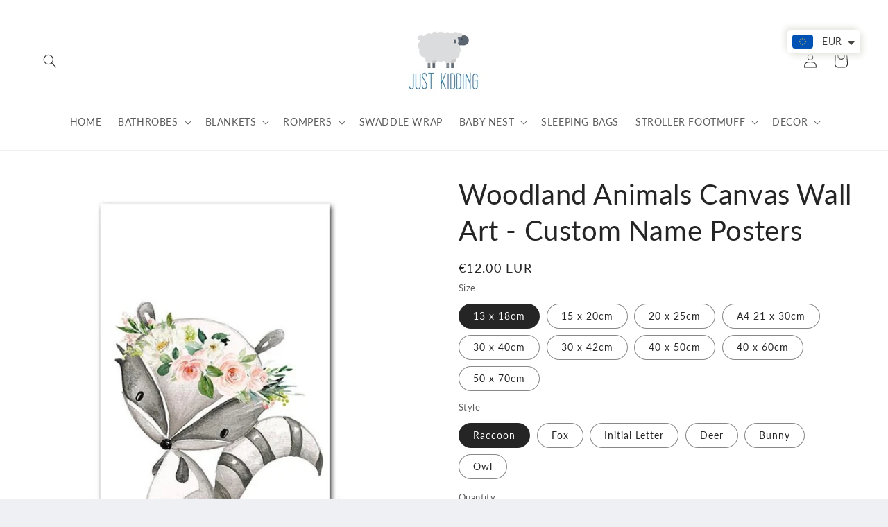

--- FILE ---
content_type: text/html; charset=utf-8
request_url: https://www.justkiddingstore.com/products/woodland-animals-canvas-wall-art-custom-name-posters
body_size: 48290
content:
<!doctype html>
<html class="js" lang="en">
  <head>
    <meta charset="utf-8">
    <meta http-equiv="X-UA-Compatible" content="IE=edge">
    <meta name="viewport" content="width=device-width,initial-scale=1">
    <meta name="theme-color" content="">
    <link rel="canonical" href="https://www.justkiddingstore.com/products/woodland-animals-canvas-wall-art-custom-name-posters"><link rel="icon" type="image/png" href="//www.justkiddingstore.com/cdn/shop/files/onlinelogomaker-072418-1538-7926-2000-transparent.png?crop=center&height=32&v=1613522761&width=32"><link rel="preconnect" href="https://fonts.shopifycdn.com" crossorigin><title>
      Woodland Animals Canvas Wall Art - Custom Name Posters - Just Kidding Store
</title>

    
      <meta name="description" content="Joyful addition you&#39;ve been looking for! Personalized wall art with the name of your choice!  These beautiful prints are ideal pieces to finalize existing room decor or for inspiration for a magical theme.  Its playful design and adorable animals will elevate the look of any kids room!  Designed in such a way that you ">
    

    

<meta property="og:site_name" content="Just Kidding">
<meta property="og:url" content="https://www.justkiddingstore.com/products/woodland-animals-canvas-wall-art-custom-name-posters">
<meta property="og:title" content="Woodland Animals Canvas Wall Art - Custom Name Posters - Just Kidding Store">
<meta property="og:type" content="product">
<meta property="og:description" content="Joyful addition you&#39;ve been looking for! Personalized wall art with the name of your choice!  These beautiful prints are ideal pieces to finalize existing room decor or for inspiration for a magical theme.  Its playful design and adorable animals will elevate the look of any kids room!  Designed in such a way that you "><meta property="og:image" content="http://www.justkiddingstore.com/cdn/shop/products/product-image-1630532603.jpg?v=1610623413">
  <meta property="og:image:secure_url" content="https://www.justkiddingstore.com/cdn/shop/products/product-image-1630532603.jpg?v=1610623413">
  <meta property="og:image:width" content="800">
  <meta property="og:image:height" content="800"><meta property="og:price:amount" content="12.00">
  <meta property="og:price:currency" content="EUR"><meta name="twitter:card" content="summary_large_image">
<meta name="twitter:title" content="Woodland Animals Canvas Wall Art - Custom Name Posters - Just Kidding Store">
<meta name="twitter:description" content="Joyful addition you&#39;ve been looking for! Personalized wall art with the name of your choice!  These beautiful prints are ideal pieces to finalize existing room decor or for inspiration for a magical theme.  Its playful design and adorable animals will elevate the look of any kids room!  Designed in such a way that you ">


    <script src="//www.justkiddingstore.com/cdn/shop/t/15/assets/constants.js?v=132983761750457495441744897597" defer="defer"></script>
    <script src="//www.justkiddingstore.com/cdn/shop/t/15/assets/pubsub.js?v=25310214064522200911744897598" defer="defer"></script>
    <script src="//www.justkiddingstore.com/cdn/shop/t/15/assets/global.js?v=184345515105158409801744897597" defer="defer"></script>
    <script src="//www.justkiddingstore.com/cdn/shop/t/15/assets/details-disclosure.js?v=13653116266235556501744897597" defer="defer"></script>
    <script src="//www.justkiddingstore.com/cdn/shop/t/15/assets/details-modal.js?v=25581673532751508451744897597" defer="defer"></script>
    <script src="//www.justkiddingstore.com/cdn/shop/t/15/assets/search-form.js?v=133129549252120666541744897598" defer="defer"></script><script src="//www.justkiddingstore.com/cdn/shop/t/15/assets/animations.js?v=88693664871331136111744897596" defer="defer"></script><script>window.performance && window.performance.mark && window.performance.mark('shopify.content_for_header.start');</script><meta name="google-site-verification" content="e2mhibZAio2-2A8MHOei_JAddzD5265VNSF_tA8Za0U">
<meta id="shopify-digital-wallet" name="shopify-digital-wallet" content="/22137483/digital_wallets/dialog">
<meta name="shopify-checkout-api-token" content="32b0978c1e708aaa07e3841f77f324d8">
<meta id="in-context-paypal-metadata" data-shop-id="22137483" data-venmo-supported="false" data-environment="production" data-locale="en_US" data-paypal-v4="true" data-currency="EUR">
<link rel="alternate" type="application/json+oembed" href="https://www.justkiddingstore.com/products/woodland-animals-canvas-wall-art-custom-name-posters.oembed">
<script async="async" src="/checkouts/internal/preloads.js?locale=en-CY"></script>
<script id="shopify-features" type="application/json">{"accessToken":"32b0978c1e708aaa07e3841f77f324d8","betas":["rich-media-storefront-analytics"],"domain":"www.justkiddingstore.com","predictiveSearch":true,"shopId":22137483,"locale":"en"}</script>
<script>var Shopify = Shopify || {};
Shopify.shop = "polar-express-store.myshopify.com";
Shopify.locale = "en";
Shopify.currency = {"active":"EUR","rate":"1.0"};
Shopify.country = "CY";
Shopify.theme = {"name":"Updated copy of Craft","id":179971555672,"schema_name":"Craft","schema_version":"15.3.0","theme_store_id":1368,"role":"main"};
Shopify.theme.handle = "null";
Shopify.theme.style = {"id":null,"handle":null};
Shopify.cdnHost = "www.justkiddingstore.com/cdn";
Shopify.routes = Shopify.routes || {};
Shopify.routes.root = "/";</script>
<script type="module">!function(o){(o.Shopify=o.Shopify||{}).modules=!0}(window);</script>
<script>!function(o){function n(){var o=[];function n(){o.push(Array.prototype.slice.apply(arguments))}return n.q=o,n}var t=o.Shopify=o.Shopify||{};t.loadFeatures=n(),t.autoloadFeatures=n()}(window);</script>
<script id="shop-js-analytics" type="application/json">{"pageType":"product"}</script>
<script defer="defer" async type="module" src="//www.justkiddingstore.com/cdn/shopifycloud/shop-js/modules/v2/client.init-shop-cart-sync_BApSsMSl.en.esm.js"></script>
<script defer="defer" async type="module" src="//www.justkiddingstore.com/cdn/shopifycloud/shop-js/modules/v2/chunk.common_CBoos6YZ.esm.js"></script>
<script type="module">
  await import("//www.justkiddingstore.com/cdn/shopifycloud/shop-js/modules/v2/client.init-shop-cart-sync_BApSsMSl.en.esm.js");
await import("//www.justkiddingstore.com/cdn/shopifycloud/shop-js/modules/v2/chunk.common_CBoos6YZ.esm.js");

  window.Shopify.SignInWithShop?.initShopCartSync?.({"fedCMEnabled":true,"windoidEnabled":true});

</script>
<script>(function() {
  var isLoaded = false;
  function asyncLoad() {
    if (isLoaded) return;
    isLoaded = true;
    var urls = ["https:\/\/cookie-bar.conversionbear.com\/script?app=cookie_consent\u0026shop=polar-express-store.myshopify.com","https:\/\/cdncozyantitheft.addons.business\/js\/script_tags\/polar-express-store\/yltNaLxkhRfelu5xwHD8m81ZM4ml7gfm.js?shop=polar-express-store.myshopify.com","https:\/\/s3.amazonaws.com\/pixelpop\/usercontent\/scripts\/a0575a25-a718-4894-95b6-2331921ae95c\/pixelpop.js?shop=polar-express-store.myshopify.com","https:\/\/phplaravel-725538-2956970.cloudwaysapps.com\/custom.js?shop=polar-express-store.myshopify.com","https:\/\/storage.nfcube.com\/instafeed-d943200300de9cdb2b5381c99e01ca63.js?shop=polar-express-store.myshopify.com"];
    for (var i = 0; i < urls.length; i++) {
      var s = document.createElement('script');
      s.type = 'text/javascript';
      s.async = true;
      s.src = urls[i];
      var x = document.getElementsByTagName('script')[0];
      x.parentNode.insertBefore(s, x);
    }
  };
  if(window.attachEvent) {
    window.attachEvent('onload', asyncLoad);
  } else {
    window.addEventListener('load', asyncLoad, false);
  }
})();</script>
<script id="__st">var __st={"a":22137483,"offset":7200,"reqid":"a6e2c5a9-26cd-4700-a0e7-3a61ce6addb5-1768869649","pageurl":"www.justkiddingstore.com\/products\/woodland-animals-canvas-wall-art-custom-name-posters","u":"f453441fde53","p":"product","rtyp":"product","rid":6384497819817};</script>
<script>window.ShopifyPaypalV4VisibilityTracking = true;</script>
<script id="captcha-bootstrap">!function(){'use strict';const t='contact',e='account',n='new_comment',o=[[t,t],['blogs',n],['comments',n],[t,'customer']],c=[[e,'customer_login'],[e,'guest_login'],[e,'recover_customer_password'],[e,'create_customer']],r=t=>t.map((([t,e])=>`form[action*='/${t}']:not([data-nocaptcha='true']) input[name='form_type'][value='${e}']`)).join(','),a=t=>()=>t?[...document.querySelectorAll(t)].map((t=>t.form)):[];function s(){const t=[...o],e=r(t);return a(e)}const i='password',u='form_key',d=['recaptcha-v3-token','g-recaptcha-response','h-captcha-response',i],f=()=>{try{return window.sessionStorage}catch{return}},m='__shopify_v',_=t=>t.elements[u];function p(t,e,n=!1){try{const o=window.sessionStorage,c=JSON.parse(o.getItem(e)),{data:r}=function(t){const{data:e,action:n}=t;return t[m]||n?{data:e,action:n}:{data:t,action:n}}(c);for(const[e,n]of Object.entries(r))t.elements[e]&&(t.elements[e].value=n);n&&o.removeItem(e)}catch(o){console.error('form repopulation failed',{error:o})}}const l='form_type',E='cptcha';function T(t){t.dataset[E]=!0}const w=window,h=w.document,L='Shopify',v='ce_forms',y='captcha';let A=!1;((t,e)=>{const n=(g='f06e6c50-85a8-45c8-87d0-21a2b65856fe',I='https://cdn.shopify.com/shopifycloud/storefront-forms-hcaptcha/ce_storefront_forms_captcha_hcaptcha.v1.5.2.iife.js',D={infoText:'Protected by hCaptcha',privacyText:'Privacy',termsText:'Terms'},(t,e,n)=>{const o=w[L][v],c=o.bindForm;if(c)return c(t,g,e,D).then(n);var r;o.q.push([[t,g,e,D],n]),r=I,A||(h.body.append(Object.assign(h.createElement('script'),{id:'captcha-provider',async:!0,src:r})),A=!0)});var g,I,D;w[L]=w[L]||{},w[L][v]=w[L][v]||{},w[L][v].q=[],w[L][y]=w[L][y]||{},w[L][y].protect=function(t,e){n(t,void 0,e),T(t)},Object.freeze(w[L][y]),function(t,e,n,w,h,L){const[v,y,A,g]=function(t,e,n){const i=e?o:[],u=t?c:[],d=[...i,...u],f=r(d),m=r(i),_=r(d.filter((([t,e])=>n.includes(e))));return[a(f),a(m),a(_),s()]}(w,h,L),I=t=>{const e=t.target;return e instanceof HTMLFormElement?e:e&&e.form},D=t=>v().includes(t);t.addEventListener('submit',(t=>{const e=I(t);if(!e)return;const n=D(e)&&!e.dataset.hcaptchaBound&&!e.dataset.recaptchaBound,o=_(e),c=g().includes(e)&&(!o||!o.value);(n||c)&&t.preventDefault(),c&&!n&&(function(t){try{if(!f())return;!function(t){const e=f();if(!e)return;const n=_(t);if(!n)return;const o=n.value;o&&e.removeItem(o)}(t);const e=Array.from(Array(32),(()=>Math.random().toString(36)[2])).join('');!function(t,e){_(t)||t.append(Object.assign(document.createElement('input'),{type:'hidden',name:u})),t.elements[u].value=e}(t,e),function(t,e){const n=f();if(!n)return;const o=[...t.querySelectorAll(`input[type='${i}']`)].map((({name:t})=>t)),c=[...d,...o],r={};for(const[a,s]of new FormData(t).entries())c.includes(a)||(r[a]=s);n.setItem(e,JSON.stringify({[m]:1,action:t.action,data:r}))}(t,e)}catch(e){console.error('failed to persist form',e)}}(e),e.submit())}));const S=(t,e)=>{t&&!t.dataset[E]&&(n(t,e.some((e=>e===t))),T(t))};for(const o of['focusin','change'])t.addEventListener(o,(t=>{const e=I(t);D(e)&&S(e,y())}));const B=e.get('form_key'),M=e.get(l),P=B&&M;t.addEventListener('DOMContentLoaded',(()=>{const t=y();if(P)for(const e of t)e.elements[l].value===M&&p(e,B);[...new Set([...A(),...v().filter((t=>'true'===t.dataset.shopifyCaptcha))])].forEach((e=>S(e,t)))}))}(h,new URLSearchParams(w.location.search),n,t,e,['guest_login'])})(!0,!0)}();</script>
<script integrity="sha256-4kQ18oKyAcykRKYeNunJcIwy7WH5gtpwJnB7kiuLZ1E=" data-source-attribution="shopify.loadfeatures" defer="defer" src="//www.justkiddingstore.com/cdn/shopifycloud/storefront/assets/storefront/load_feature-a0a9edcb.js" crossorigin="anonymous"></script>
<script data-source-attribution="shopify.dynamic_checkout.dynamic.init">var Shopify=Shopify||{};Shopify.PaymentButton=Shopify.PaymentButton||{isStorefrontPortableWallets:!0,init:function(){window.Shopify.PaymentButton.init=function(){};var t=document.createElement("script");t.src="https://www.justkiddingstore.com/cdn/shopifycloud/portable-wallets/latest/portable-wallets.en.js",t.type="module",document.head.appendChild(t)}};
</script>
<script data-source-attribution="shopify.dynamic_checkout.buyer_consent">
  function portableWalletsHideBuyerConsent(e){var t=document.getElementById("shopify-buyer-consent"),n=document.getElementById("shopify-subscription-policy-button");t&&n&&(t.classList.add("hidden"),t.setAttribute("aria-hidden","true"),n.removeEventListener("click",e))}function portableWalletsShowBuyerConsent(e){var t=document.getElementById("shopify-buyer-consent"),n=document.getElementById("shopify-subscription-policy-button");t&&n&&(t.classList.remove("hidden"),t.removeAttribute("aria-hidden"),n.addEventListener("click",e))}window.Shopify?.PaymentButton&&(window.Shopify.PaymentButton.hideBuyerConsent=portableWalletsHideBuyerConsent,window.Shopify.PaymentButton.showBuyerConsent=portableWalletsShowBuyerConsent);
</script>
<script data-source-attribution="shopify.dynamic_checkout.cart.bootstrap">document.addEventListener("DOMContentLoaded",(function(){function t(){return document.querySelector("shopify-accelerated-checkout-cart, shopify-accelerated-checkout")}if(t())Shopify.PaymentButton.init();else{new MutationObserver((function(e,n){t()&&(Shopify.PaymentButton.init(),n.disconnect())})).observe(document.body,{childList:!0,subtree:!0})}}));
</script>
<link id="shopify-accelerated-checkout-styles" rel="stylesheet" media="screen" href="https://www.justkiddingstore.com/cdn/shopifycloud/portable-wallets/latest/accelerated-checkout-backwards-compat.css" crossorigin="anonymous">
<style id="shopify-accelerated-checkout-cart">
        #shopify-buyer-consent {
  margin-top: 1em;
  display: inline-block;
  width: 100%;
}

#shopify-buyer-consent.hidden {
  display: none;
}

#shopify-subscription-policy-button {
  background: none;
  border: none;
  padding: 0;
  text-decoration: underline;
  font-size: inherit;
  cursor: pointer;
}

#shopify-subscription-policy-button::before {
  box-shadow: none;
}

      </style>
<script id="sections-script" data-sections="header" defer="defer" src="//www.justkiddingstore.com/cdn/shop/t/15/compiled_assets/scripts.js?v=16352"></script>
<script>window.performance && window.performance.mark && window.performance.mark('shopify.content_for_header.end');</script>


    <style data-shopify>
      @font-face {
  font-family: Lato;
  font-weight: 400;
  font-style: normal;
  font-display: swap;
  src: url("//www.justkiddingstore.com/cdn/fonts/lato/lato_n4.c3b93d431f0091c8be23185e15c9d1fee1e971c5.woff2") format("woff2"),
       url("//www.justkiddingstore.com/cdn/fonts/lato/lato_n4.d5c00c781efb195594fd2fd4ad04f7882949e327.woff") format("woff");
}

      @font-face {
  font-family: Lato;
  font-weight: 700;
  font-style: normal;
  font-display: swap;
  src: url("//www.justkiddingstore.com/cdn/fonts/lato/lato_n7.900f219bc7337bc57a7a2151983f0a4a4d9d5dcf.woff2") format("woff2"),
       url("//www.justkiddingstore.com/cdn/fonts/lato/lato_n7.a55c60751adcc35be7c4f8a0313f9698598612ee.woff") format("woff");
}

      @font-face {
  font-family: Lato;
  font-weight: 400;
  font-style: italic;
  font-display: swap;
  src: url("//www.justkiddingstore.com/cdn/fonts/lato/lato_i4.09c847adc47c2fefc3368f2e241a3712168bc4b6.woff2") format("woff2"),
       url("//www.justkiddingstore.com/cdn/fonts/lato/lato_i4.3c7d9eb6c1b0a2bf62d892c3ee4582b016d0f30c.woff") format("woff");
}

      @font-face {
  font-family: Lato;
  font-weight: 700;
  font-style: italic;
  font-display: swap;
  src: url("//www.justkiddingstore.com/cdn/fonts/lato/lato_i7.16ba75868b37083a879b8dd9f2be44e067dfbf92.woff2") format("woff2"),
       url("//www.justkiddingstore.com/cdn/fonts/lato/lato_i7.4c07c2b3b7e64ab516aa2f2081d2bb0366b9dce8.woff") format("woff");
}

      @font-face {
  font-family: Lato;
  font-weight: 400;
  font-style: normal;
  font-display: swap;
  src: url("//www.justkiddingstore.com/cdn/fonts/lato/lato_n4.c3b93d431f0091c8be23185e15c9d1fee1e971c5.woff2") format("woff2"),
       url("//www.justkiddingstore.com/cdn/fonts/lato/lato_n4.d5c00c781efb195594fd2fd4ad04f7882949e327.woff") format("woff");
}


      
        :root,
        .color-scheme-1 {
          --color-background: 238,240,244;
        
          --gradient-background: #eef0f4;
        

        

        --color-foreground: 37,37,37;
        --color-background-contrast: 161,172,194;
        --color-shadow: 37,37,37;
        --color-button: 44,51,47;
        --color-button-text: 255,255,255;
        --color-secondary-button: 238,240,244;
        --color-secondary-button-text: 80,86,85;
        --color-link: 80,86,85;
        --color-badge-foreground: 37,37,37;
        --color-badge-background: 238,240,244;
        --color-badge-border: 37,37,37;
        --payment-terms-background-color: rgb(238 240 244);
      }
      
        
        .color-scheme-2 {
          --color-background: 255,255,255;
        
          --gradient-background: #ffffff;
        

        

        --color-foreground: 37,37,37;
        --color-background-contrast: 191,191,191;
        --color-shadow: 37,37,37;
        --color-button: 13,127,163;
        --color-button-text: 255,255,255;
        --color-secondary-button: 255,255,255;
        --color-secondary-button-text: 37,37,37;
        --color-link: 37,37,37;
        --color-badge-foreground: 37,37,37;
        --color-badge-background: 255,255,255;
        --color-badge-border: 37,37,37;
        --payment-terms-background-color: rgb(255 255 255);
      }
      
        
        .color-scheme-3 {
          --color-background: 113,106,86;
        
          --gradient-background: #716a56;
        

        

        --color-foreground: 239,236,236;
        --color-background-contrast: 41,38,31;
        --color-shadow: 37,37,37;
        --color-button: 239,236,236;
        --color-button-text: 113,106,86;
        --color-secondary-button: 113,106,86;
        --color-secondary-button-text: 239,236,236;
        --color-link: 239,236,236;
        --color-badge-foreground: 239,236,236;
        --color-badge-background: 113,106,86;
        --color-badge-border: 239,236,236;
        --payment-terms-background-color: rgb(113 106 86);
      }
      
        
        .color-scheme-4 {
          --color-background: 13,127,163;
        
          --gradient-background: #0d7fa3;
        

        

        --color-foreground: 239,236,236;
        --color-background-contrast: 4,35,45;
        --color-shadow: 37,37,37;
        --color-button: 239,236,236;
        --color-button-text: 44,51,47;
        --color-secondary-button: 13,127,163;
        --color-secondary-button-text: 239,236,236;
        --color-link: 239,236,236;
        --color-badge-foreground: 239,236,236;
        --color-badge-background: 13,127,163;
        --color-badge-border: 239,236,236;
        --payment-terms-background-color: rgb(13 127 163);
      }
      
        
        .color-scheme-5 {
          --color-background: 63,81,71;
        
          --gradient-background: #3f5147;
        

        

        --color-foreground: 239,236,236;
        --color-background-contrast: 7,9,8;
        --color-shadow: 37,37,37;
        --color-button: 239,236,236;
        --color-button-text: 63,81,71;
        --color-secondary-button: 63,81,71;
        --color-secondary-button-text: 239,236,236;
        --color-link: 239,236,236;
        --color-badge-foreground: 239,236,236;
        --color-badge-background: 63,81,71;
        --color-badge-border: 239,236,236;
        --payment-terms-background-color: rgb(63 81 71);
      }
      

      body, .color-scheme-1, .color-scheme-2, .color-scheme-3, .color-scheme-4, .color-scheme-5 {
        color: rgba(var(--color-foreground), 0.75);
        background-color: rgb(var(--color-background));
      }

      :root {
        --font-body-family: Lato, sans-serif;
        --font-body-style: normal;
        --font-body-weight: 400;
        --font-body-weight-bold: 700;

        --font-heading-family: Lato, sans-serif;
        --font-heading-style: normal;
        --font-heading-weight: 400;

        --font-body-scale: 1.0;
        --font-heading-scale: 1.0;

        --media-padding: px;
        --media-border-opacity: 0.1;
        --media-border-width: 0px;
        --media-radius: 6px;
        --media-shadow-opacity: 0.0;
        --media-shadow-horizontal-offset: 0px;
        --media-shadow-vertical-offset: 0px;
        --media-shadow-blur-radius: 5px;
        --media-shadow-visible: 0;

        --page-width: 150rem;
        --page-width-margin: 0rem;

        --product-card-image-padding: 0.0rem;
        --product-card-corner-radius: 0.6rem;
        --product-card-text-alignment: left;
        --product-card-border-width: 0.1rem;
        --product-card-border-opacity: 0.1;
        --product-card-shadow-opacity: 0.0;
        --product-card-shadow-visible: 0;
        --product-card-shadow-horizontal-offset: 0.0rem;
        --product-card-shadow-vertical-offset: 0.4rem;
        --product-card-shadow-blur-radius: 0.5rem;

        --collection-card-image-padding: 0.0rem;
        --collection-card-corner-radius: 0.6rem;
        --collection-card-text-alignment: left;
        --collection-card-border-width: 0.1rem;
        --collection-card-border-opacity: 0.1;
        --collection-card-shadow-opacity: 0.0;
        --collection-card-shadow-visible: 0;
        --collection-card-shadow-horizontal-offset: 0.0rem;
        --collection-card-shadow-vertical-offset: 0.4rem;
        --collection-card-shadow-blur-radius: 0.5rem;

        --blog-card-image-padding: 0.0rem;
        --blog-card-corner-radius: 0.6rem;
        --blog-card-text-alignment: left;
        --blog-card-border-width: 0.1rem;
        --blog-card-border-opacity: 0.1;
        --blog-card-shadow-opacity: 0.0;
        --blog-card-shadow-visible: 0;
        --blog-card-shadow-horizontal-offset: 0.0rem;
        --blog-card-shadow-vertical-offset: 0.4rem;
        --blog-card-shadow-blur-radius: 0.5rem;

        --badge-corner-radius: 0.6rem;

        --popup-border-width: 1px;
        --popup-border-opacity: 0.5;
        --popup-corner-radius: 6px;
        --popup-shadow-opacity: 0.0;
        --popup-shadow-horizontal-offset: 0px;
        --popup-shadow-vertical-offset: 4px;
        --popup-shadow-blur-radius: 5px;

        --drawer-border-width: 1px;
        --drawer-border-opacity: 0.1;
        --drawer-shadow-opacity: 0.0;
        --drawer-shadow-horizontal-offset: 0px;
        --drawer-shadow-vertical-offset: 4px;
        --drawer-shadow-blur-radius: 5px;

        --spacing-sections-desktop: 0px;
        --spacing-sections-mobile: 0px;

        --grid-desktop-vertical-spacing: 20px;
        --grid-desktop-horizontal-spacing: 20px;
        --grid-mobile-vertical-spacing: 10px;
        --grid-mobile-horizontal-spacing: 10px;

        --text-boxes-border-opacity: 0.1;
        --text-boxes-border-width: 0px;
        --text-boxes-radius: 6px;
        --text-boxes-shadow-opacity: 0.0;
        --text-boxes-shadow-visible: 0;
        --text-boxes-shadow-horizontal-offset: 0px;
        --text-boxes-shadow-vertical-offset: 4px;
        --text-boxes-shadow-blur-radius: 5px;

        --buttons-radius: 40px;
        --buttons-radius-outset: 41px;
        --buttons-border-width: 1px;
        --buttons-border-opacity: 1.0;
        --buttons-shadow-opacity: 0.0;
        --buttons-shadow-visible: 0;
        --buttons-shadow-horizontal-offset: 0px;
        --buttons-shadow-vertical-offset: 4px;
        --buttons-shadow-blur-radius: 5px;
        --buttons-border-offset: 0.3px;

        --inputs-radius: 6px;
        --inputs-border-width: 1px;
        --inputs-border-opacity: 0.55;
        --inputs-shadow-opacity: 0.0;
        --inputs-shadow-horizontal-offset: 0px;
        --inputs-margin-offset: 0px;
        --inputs-shadow-vertical-offset: 4px;
        --inputs-shadow-blur-radius: 5px;
        --inputs-radius-outset: 7px;

        --variant-pills-radius: 40px;
        --variant-pills-border-width: 1px;
        --variant-pills-border-opacity: 0.55;
        --variant-pills-shadow-opacity: 0.0;
        --variant-pills-shadow-horizontal-offset: 0px;
        --variant-pills-shadow-vertical-offset: 4px;
        --variant-pills-shadow-blur-radius: 5px;
      }

      *,
      *::before,
      *::after {
        box-sizing: inherit;
      }

      html {
        box-sizing: border-box;
        font-size: calc(var(--font-body-scale) * 62.5%);
        height: 100%;
      }

      body {
        display: grid;
        grid-template-rows: auto auto 1fr auto;
        grid-template-columns: 100%;
        min-height: 100%;
        margin: 0;
        font-size: 1.5rem;
        letter-spacing: 0.06rem;
        line-height: calc(1 + 0.8 / var(--font-body-scale));
        font-family: var(--font-body-family);
        font-style: var(--font-body-style);
        font-weight: var(--font-body-weight);
      }

      @media screen and (min-width: 750px) {
        body {
          font-size: 1.6rem;
        }
      }
    </style>

    <link href="//www.justkiddingstore.com/cdn/shop/t/15/assets/base.css?v=159841507637079171801744897596" rel="stylesheet" type="text/css" media="all" />
    <link rel="stylesheet" href="//www.justkiddingstore.com/cdn/shop/t/15/assets/component-cart-items.css?v=123238115697927560811744897596" media="print" onload="this.media='all'">
      <link rel="preload" as="font" href="//www.justkiddingstore.com/cdn/fonts/lato/lato_n4.c3b93d431f0091c8be23185e15c9d1fee1e971c5.woff2" type="font/woff2" crossorigin>
      

      <link rel="preload" as="font" href="//www.justkiddingstore.com/cdn/fonts/lato/lato_n4.c3b93d431f0091c8be23185e15c9d1fee1e971c5.woff2" type="font/woff2" crossorigin>
      
<link href="//www.justkiddingstore.com/cdn/shop/t/15/assets/component-localization-form.css?v=170315343355214948141744897597" rel="stylesheet" type="text/css" media="all" />
      <script src="//www.justkiddingstore.com/cdn/shop/t/15/assets/localization-form.js?v=144176611646395275351744897598" defer="defer"></script><link
        rel="stylesheet"
        href="//www.justkiddingstore.com/cdn/shop/t/15/assets/component-predictive-search.css?v=118923337488134913561744897597"
        media="print"
        onload="this.media='all'"
      ><script>
      if (Shopify.designMode) {
        document.documentElement.classList.add('shopify-design-mode');
      }
    </script>
  <!-- BEGIN app block: shopify://apps/cozy-antitheft/blocks/Cozy_Antitheft_Script_1.0.0/a34a1874-f183-4394-8a9a-1e3f3275f1a7 --><script src="https://cozyantitheft.addons.business/js/script_tags/polar-express-store/default/protect.js?shop=polar-express-store.myshopify.com" async type="text/javascript"></script>


<!-- END app block --><!-- BEGIN app block: shopify://apps/instafeed/blocks/head-block/c447db20-095d-4a10-9725-b5977662c9d5 --><link rel="preconnect" href="https://cdn.nfcube.com/">
<link rel="preconnect" href="https://scontent.cdninstagram.com/">


  <script>
    document.addEventListener('DOMContentLoaded', function () {
      let instafeedScript = document.createElement('script');

      
        instafeedScript.src = 'https://storage.nfcube.com/instafeed-d943200300de9cdb2b5381c99e01ca63.js';
      

      document.body.appendChild(instafeedScript);
    });
  </script>





<!-- END app block --><!-- BEGIN app block: shopify://apps/securify/blocks/browser-blocker/e3ed2576-9111-486f-86eb-a36b6bee4e94 -->

<script>
  // Pass shop domain to the React app via global variable
  window.SECURIFY_SHOP_DOMAIN = "www.justkiddingstore.com";
  window.SECURIFY_CUSTOMER_ID = null;
</script>

<script src="https://cdn.shopify.com/extensions/019bc1cc-06d8-7e3f-967d-afdcd749ef37/securify-68/assets/visitor-blocker-v2.iife.js" async fetchpriority="high"></script>
<!-- END app block --><!-- BEGIN app block: shopify://apps/microsoft-clarity/blocks/brandAgents_js/31c3d126-8116-4b4a-8ba1-baeda7c4aeea -->





<!-- END app block --><script src="https://cdn.shopify.com/extensions/019bb158-f4e7-725f-a600-ef9c348de641/theme-app-extension-245/assets/alireviews.min.js" type="text/javascript" defer="defer"></script>
<script src="https://cdn.shopify.com/extensions/019b4b5b-2f52-78fb-84d4-c547f96f38ab/theme-extension-60/assets/salesnotifier.js" type="text/javascript" defer="defer"></script>
<script src="https://cdn.shopify.com/extensions/a9a32278-85fd-435d-a2e4-15afbc801656/nova-multi-currency-converter-1/assets/nova-cur-app-embed.js" type="text/javascript" defer="defer"></script>
<link href="https://cdn.shopify.com/extensions/a9a32278-85fd-435d-a2e4-15afbc801656/nova-multi-currency-converter-1/assets/nova-cur.css" rel="stylesheet" type="text/css" media="all">
<script src="https://cdn.shopify.com/extensions/019bb158-f4e7-725f-a600-ef9c348de641/theme-app-extension-245/assets/alireviews-box.min.js" type="text/javascript" defer="defer"></script>
<script src="https://cdn.shopify.com/extensions/ddd2457a-821a-4bd3-987c-5d0890ffb0f6/ultimate-gdpr-eu-cookie-banner-19/assets/cookie-widget.js" type="text/javascript" defer="defer"></script>
<link href="https://monorail-edge.shopifysvc.com" rel="dns-prefetch">
<script>(function(){if ("sendBeacon" in navigator && "performance" in window) {try {var session_token_from_headers = performance.getEntriesByType('navigation')[0].serverTiming.find(x => x.name == '_s').description;} catch {var session_token_from_headers = undefined;}var session_cookie_matches = document.cookie.match(/_shopify_s=([^;]*)/);var session_token_from_cookie = session_cookie_matches && session_cookie_matches.length === 2 ? session_cookie_matches[1] : "";var session_token = session_token_from_headers || session_token_from_cookie || "";function handle_abandonment_event(e) {var entries = performance.getEntries().filter(function(entry) {return /monorail-edge.shopifysvc.com/.test(entry.name);});if (!window.abandonment_tracked && entries.length === 0) {window.abandonment_tracked = true;var currentMs = Date.now();var navigation_start = performance.timing.navigationStart;var payload = {shop_id: 22137483,url: window.location.href,navigation_start,duration: currentMs - navigation_start,session_token,page_type: "product"};window.navigator.sendBeacon("https://monorail-edge.shopifysvc.com/v1/produce", JSON.stringify({schema_id: "online_store_buyer_site_abandonment/1.1",payload: payload,metadata: {event_created_at_ms: currentMs,event_sent_at_ms: currentMs}}));}}window.addEventListener('pagehide', handle_abandonment_event);}}());</script>
<script id="web-pixels-manager-setup">(function e(e,d,r,n,o){if(void 0===o&&(o={}),!Boolean(null===(a=null===(i=window.Shopify)||void 0===i?void 0:i.analytics)||void 0===a?void 0:a.replayQueue)){var i,a;window.Shopify=window.Shopify||{};var t=window.Shopify;t.analytics=t.analytics||{};var s=t.analytics;s.replayQueue=[],s.publish=function(e,d,r){return s.replayQueue.push([e,d,r]),!0};try{self.performance.mark("wpm:start")}catch(e){}var l=function(){var e={modern:/Edge?\/(1{2}[4-9]|1[2-9]\d|[2-9]\d{2}|\d{4,})\.\d+(\.\d+|)|Firefox\/(1{2}[4-9]|1[2-9]\d|[2-9]\d{2}|\d{4,})\.\d+(\.\d+|)|Chrom(ium|e)\/(9{2}|\d{3,})\.\d+(\.\d+|)|(Maci|X1{2}).+ Version\/(15\.\d+|(1[6-9]|[2-9]\d|\d{3,})\.\d+)([,.]\d+|)( \(\w+\)|)( Mobile\/\w+|) Safari\/|Chrome.+OPR\/(9{2}|\d{3,})\.\d+\.\d+|(CPU[ +]OS|iPhone[ +]OS|CPU[ +]iPhone|CPU IPhone OS|CPU iPad OS)[ +]+(15[._]\d+|(1[6-9]|[2-9]\d|\d{3,})[._]\d+)([._]\d+|)|Android:?[ /-](13[3-9]|1[4-9]\d|[2-9]\d{2}|\d{4,})(\.\d+|)(\.\d+|)|Android.+Firefox\/(13[5-9]|1[4-9]\d|[2-9]\d{2}|\d{4,})\.\d+(\.\d+|)|Android.+Chrom(ium|e)\/(13[3-9]|1[4-9]\d|[2-9]\d{2}|\d{4,})\.\d+(\.\d+|)|SamsungBrowser\/([2-9]\d|\d{3,})\.\d+/,legacy:/Edge?\/(1[6-9]|[2-9]\d|\d{3,})\.\d+(\.\d+|)|Firefox\/(5[4-9]|[6-9]\d|\d{3,})\.\d+(\.\d+|)|Chrom(ium|e)\/(5[1-9]|[6-9]\d|\d{3,})\.\d+(\.\d+|)([\d.]+$|.*Safari\/(?![\d.]+ Edge\/[\d.]+$))|(Maci|X1{2}).+ Version\/(10\.\d+|(1[1-9]|[2-9]\d|\d{3,})\.\d+)([,.]\d+|)( \(\w+\)|)( Mobile\/\w+|) Safari\/|Chrome.+OPR\/(3[89]|[4-9]\d|\d{3,})\.\d+\.\d+|(CPU[ +]OS|iPhone[ +]OS|CPU[ +]iPhone|CPU IPhone OS|CPU iPad OS)[ +]+(10[._]\d+|(1[1-9]|[2-9]\d|\d{3,})[._]\d+)([._]\d+|)|Android:?[ /-](13[3-9]|1[4-9]\d|[2-9]\d{2}|\d{4,})(\.\d+|)(\.\d+|)|Mobile Safari.+OPR\/([89]\d|\d{3,})\.\d+\.\d+|Android.+Firefox\/(13[5-9]|1[4-9]\d|[2-9]\d{2}|\d{4,})\.\d+(\.\d+|)|Android.+Chrom(ium|e)\/(13[3-9]|1[4-9]\d|[2-9]\d{2}|\d{4,})\.\d+(\.\d+|)|Android.+(UC? ?Browser|UCWEB|U3)[ /]?(15\.([5-9]|\d{2,})|(1[6-9]|[2-9]\d|\d{3,})\.\d+)\.\d+|SamsungBrowser\/(5\.\d+|([6-9]|\d{2,})\.\d+)|Android.+MQ{2}Browser\/(14(\.(9|\d{2,})|)|(1[5-9]|[2-9]\d|\d{3,})(\.\d+|))(\.\d+|)|K[Aa][Ii]OS\/(3\.\d+|([4-9]|\d{2,})\.\d+)(\.\d+|)/},d=e.modern,r=e.legacy,n=navigator.userAgent;return n.match(d)?"modern":n.match(r)?"legacy":"unknown"}(),u="modern"===l?"modern":"legacy",c=(null!=n?n:{modern:"",legacy:""})[u],f=function(e){return[e.baseUrl,"/wpm","/b",e.hashVersion,"modern"===e.buildTarget?"m":"l",".js"].join("")}({baseUrl:d,hashVersion:r,buildTarget:u}),m=function(e){var d=e.version,r=e.bundleTarget,n=e.surface,o=e.pageUrl,i=e.monorailEndpoint;return{emit:function(e){var a=e.status,t=e.errorMsg,s=(new Date).getTime(),l=JSON.stringify({metadata:{event_sent_at_ms:s},events:[{schema_id:"web_pixels_manager_load/3.1",payload:{version:d,bundle_target:r,page_url:o,status:a,surface:n,error_msg:t},metadata:{event_created_at_ms:s}}]});if(!i)return console&&console.warn&&console.warn("[Web Pixels Manager] No Monorail endpoint provided, skipping logging."),!1;try{return self.navigator.sendBeacon.bind(self.navigator)(i,l)}catch(e){}var u=new XMLHttpRequest;try{return u.open("POST",i,!0),u.setRequestHeader("Content-Type","text/plain"),u.send(l),!0}catch(e){return console&&console.warn&&console.warn("[Web Pixels Manager] Got an unhandled error while logging to Monorail."),!1}}}}({version:r,bundleTarget:l,surface:e.surface,pageUrl:self.location.href,monorailEndpoint:e.monorailEndpoint});try{o.browserTarget=l,function(e){var d=e.src,r=e.async,n=void 0===r||r,o=e.onload,i=e.onerror,a=e.sri,t=e.scriptDataAttributes,s=void 0===t?{}:t,l=document.createElement("script"),u=document.querySelector("head"),c=document.querySelector("body");if(l.async=n,l.src=d,a&&(l.integrity=a,l.crossOrigin="anonymous"),s)for(var f in s)if(Object.prototype.hasOwnProperty.call(s,f))try{l.dataset[f]=s[f]}catch(e){}if(o&&l.addEventListener("load",o),i&&l.addEventListener("error",i),u)u.appendChild(l);else{if(!c)throw new Error("Did not find a head or body element to append the script");c.appendChild(l)}}({src:f,async:!0,onload:function(){if(!function(){var e,d;return Boolean(null===(d=null===(e=window.Shopify)||void 0===e?void 0:e.analytics)||void 0===d?void 0:d.initialized)}()){var d=window.webPixelsManager.init(e)||void 0;if(d){var r=window.Shopify.analytics;r.replayQueue.forEach((function(e){var r=e[0],n=e[1],o=e[2];d.publishCustomEvent(r,n,o)})),r.replayQueue=[],r.publish=d.publishCustomEvent,r.visitor=d.visitor,r.initialized=!0}}},onerror:function(){return m.emit({status:"failed",errorMsg:"".concat(f," has failed to load")})},sri:function(e){var d=/^sha384-[A-Za-z0-9+/=]+$/;return"string"==typeof e&&d.test(e)}(c)?c:"",scriptDataAttributes:o}),m.emit({status:"loading"})}catch(e){m.emit({status:"failed",errorMsg:(null==e?void 0:e.message)||"Unknown error"})}}})({shopId: 22137483,storefrontBaseUrl: "https://www.justkiddingstore.com",extensionsBaseUrl: "https://extensions.shopifycdn.com/cdn/shopifycloud/web-pixels-manager",monorailEndpoint: "https://monorail-edge.shopifysvc.com/unstable/produce_batch",surface: "storefront-renderer",enabledBetaFlags: ["2dca8a86"],webPixelsConfigList: [{"id":"3332211032","configuration":"{\"projectId\":\"ulai782wsc\"}","eventPayloadVersion":"v1","runtimeContext":"STRICT","scriptVersion":"737156edc1fafd4538f270df27821f1c","type":"APP","apiClientId":240074326017,"privacyPurposes":[],"capabilities":["advanced_dom_events"],"dataSharingAdjustments":{"protectedCustomerApprovalScopes":["read_customer_personal_data"]}},{"id":"904462680","configuration":"{\"config\":\"{\\\"google_tag_ids\\\":[\\\"G-DSD1RM15L6\\\",\\\"GT-57ZC8VV2\\\"],\\\"target_country\\\":\\\"FR\\\",\\\"gtag_events\\\":[{\\\"type\\\":\\\"search\\\",\\\"action_label\\\":\\\"G-DSD1RM15L6\\\"},{\\\"type\\\":\\\"begin_checkout\\\",\\\"action_label\\\":\\\"G-DSD1RM15L6\\\"},{\\\"type\\\":\\\"view_item\\\",\\\"action_label\\\":[\\\"G-DSD1RM15L6\\\",\\\"MC-BSGVF789YK\\\"]},{\\\"type\\\":\\\"purchase\\\",\\\"action_label\\\":[\\\"G-DSD1RM15L6\\\",\\\"MC-BSGVF789YK\\\"]},{\\\"type\\\":\\\"page_view\\\",\\\"action_label\\\":[\\\"G-DSD1RM15L6\\\",\\\"MC-BSGVF789YK\\\"]},{\\\"type\\\":\\\"add_payment_info\\\",\\\"action_label\\\":\\\"G-DSD1RM15L6\\\"},{\\\"type\\\":\\\"add_to_cart\\\",\\\"action_label\\\":\\\"G-DSD1RM15L6\\\"}],\\\"enable_monitoring_mode\\\":false}\"}","eventPayloadVersion":"v1","runtimeContext":"OPEN","scriptVersion":"b2a88bafab3e21179ed38636efcd8a93","type":"APP","apiClientId":1780363,"privacyPurposes":[],"dataSharingAdjustments":{"protectedCustomerApprovalScopes":["read_customer_address","read_customer_email","read_customer_name","read_customer_personal_data","read_customer_phone"]}},{"id":"328827224","configuration":"{\"pixel_id\":\"521685514837374\",\"pixel_type\":\"facebook_pixel\",\"metaapp_system_user_token\":\"-\"}","eventPayloadVersion":"v1","runtimeContext":"OPEN","scriptVersion":"ca16bc87fe92b6042fbaa3acc2fbdaa6","type":"APP","apiClientId":2329312,"privacyPurposes":["ANALYTICS","MARKETING","SALE_OF_DATA"],"dataSharingAdjustments":{"protectedCustomerApprovalScopes":["read_customer_address","read_customer_email","read_customer_name","read_customer_personal_data","read_customer_phone"]}},{"id":"160727384","configuration":"{\"tagID\":\"2613357348582\"}","eventPayloadVersion":"v1","runtimeContext":"STRICT","scriptVersion":"18031546ee651571ed29edbe71a3550b","type":"APP","apiClientId":3009811,"privacyPurposes":["ANALYTICS","MARKETING","SALE_OF_DATA"],"dataSharingAdjustments":{"protectedCustomerApprovalScopes":["read_customer_address","read_customer_email","read_customer_name","read_customer_personal_data","read_customer_phone"]}},{"id":"101810520","configuration":"{\"hashed_organization_id\":\"d725442af09ed3383d6acf665c36bd4f_v1\",\"app_key\":\"polar-express-store\",\"allow_collect_personal_data\":\"false\"}","eventPayloadVersion":"v1","runtimeContext":"STRICT","scriptVersion":"c3e64302e4c6a915b615bb03ddf3784a","type":"APP","apiClientId":111542,"privacyPurposes":["ANALYTICS","MARKETING","SALE_OF_DATA"],"dataSharingAdjustments":{"protectedCustomerApprovalScopes":["read_customer_address","read_customer_email","read_customer_name","read_customer_personal_data","read_customer_phone"]}},{"id":"168132952","eventPayloadVersion":"v1","runtimeContext":"LAX","scriptVersion":"1","type":"CUSTOM","privacyPurposes":["ANALYTICS"],"name":"Google Analytics tag (migrated)"},{"id":"shopify-app-pixel","configuration":"{}","eventPayloadVersion":"v1","runtimeContext":"STRICT","scriptVersion":"0450","apiClientId":"shopify-pixel","type":"APP","privacyPurposes":["ANALYTICS","MARKETING"]},{"id":"shopify-custom-pixel","eventPayloadVersion":"v1","runtimeContext":"LAX","scriptVersion":"0450","apiClientId":"shopify-pixel","type":"CUSTOM","privacyPurposes":["ANALYTICS","MARKETING"]}],isMerchantRequest: false,initData: {"shop":{"name":"Just Kidding","paymentSettings":{"currencyCode":"EUR"},"myshopifyDomain":"polar-express-store.myshopify.com","countryCode":"CY","storefrontUrl":"https:\/\/www.justkiddingstore.com"},"customer":null,"cart":null,"checkout":null,"productVariants":[{"price":{"amount":12.0,"currencyCode":"EUR"},"product":{"title":"Woodland Animals Canvas Wall Art - Custom Name Posters","vendor":"Just Kidding","id":"6384497819817","untranslatedTitle":"Woodland Animals Canvas Wall Art - Custom Name Posters","url":"\/products\/woodland-animals-canvas-wall-art-custom-name-posters","type":""},"id":"38395596800169","image":{"src":"\/\/www.justkiddingstore.com\/cdn\/shop\/products\/product-image-1630532601.jpg?v=1610623413"},"sku":"35429004-13x18cm-no-frame-e","title":"13 x 18cm \/ Raccoon","untranslatedTitle":"13 x 18cm \/ Raccoon"},{"price":{"amount":12.0,"currencyCode":"EUR"},"product":{"title":"Woodland Animals Canvas Wall Art - Custom Name Posters","vendor":"Just Kidding","id":"6384497819817","untranslatedTitle":"Woodland Animals Canvas Wall Art - Custom Name Posters","url":"\/products\/woodland-animals-canvas-wall-art-custom-name-posters","type":""},"id":"38395596734633","image":{"src":"\/\/www.justkiddingstore.com\/cdn\/shop\/products\/product-image-1630532599.jpg?v=1610623413"},"sku":"35429004-13x18cm-no-frame-c","title":"13 x 18cm \/ Fox","untranslatedTitle":"13 x 18cm \/ Fox"},{"price":{"amount":12.0,"currencyCode":"EUR"},"product":{"title":"Woodland Animals Canvas Wall Art - Custom Name Posters","vendor":"Just Kidding","id":"6384497819817","untranslatedTitle":"Woodland Animals Canvas Wall Art - Custom Name Posters","url":"\/products\/woodland-animals-canvas-wall-art-custom-name-posters","type":""},"id":"38395595817129","image":{"src":"\/\/www.justkiddingstore.com\/cdn\/shop\/products\/product-image-1630532597.jpg?v=1610623413"},"sku":"35429004-13x18cm-no-frame-a","title":"13 x 18cm \/ Initial Letter","untranslatedTitle":"13 x 18cm \/ Initial Letter"},{"price":{"amount":12.0,"currencyCode":"EUR"},"product":{"title":"Woodland Animals Canvas Wall Art - Custom Name Posters","vendor":"Just Kidding","id":"6384497819817","untranslatedTitle":"Woodland Animals Canvas Wall Art - Custom Name Posters","url":"\/products\/woodland-animals-canvas-wall-art-custom-name-posters","type":""},"id":"38395596767401","image":{"src":"\/\/www.justkiddingstore.com\/cdn\/shop\/products\/product-image-1630532600.jpg?v=1610623413"},"sku":"35429004-13x18cm-no-frame-d","title":"13 x 18cm \/ Deer","untranslatedTitle":"13 x 18cm \/ Deer"},{"price":{"amount":12.0,"currencyCode":"EUR"},"product":{"title":"Woodland Animals Canvas Wall Art - Custom Name Posters","vendor":"Just Kidding","id":"6384497819817","untranslatedTitle":"Woodland Animals Canvas Wall Art - Custom Name Posters","url":"\/products\/woodland-animals-canvas-wall-art-custom-name-posters","type":""},"id":"38395596832937","image":{"src":"\/\/www.justkiddingstore.com\/cdn\/shop\/products\/product-image-1630532602.jpg?v=1610623413"},"sku":"35429004-13x18cm-no-frame-f","title":"13 x 18cm \/ Bunny","untranslatedTitle":"13 x 18cm \/ Bunny"},{"price":{"amount":12.0,"currencyCode":"EUR"},"product":{"title":"Woodland Animals Canvas Wall Art - Custom Name Posters","vendor":"Just Kidding","id":"6384497819817","untranslatedTitle":"Woodland Animals Canvas Wall Art - Custom Name Posters","url":"\/products\/woodland-animals-canvas-wall-art-custom-name-posters","type":""},"id":"38395595948201","image":{"src":"\/\/www.justkiddingstore.com\/cdn\/shop\/products\/product-image-1630532598.jpg?v=1610623413"},"sku":"35429004-13x18cm-no-frame-b","title":"13 x 18cm \/ Owl","untranslatedTitle":"13 x 18cm \/ Owl"},{"price":{"amount":13.0,"currencyCode":"EUR"},"product":{"title":"Woodland Animals Canvas Wall Art - Custom Name Posters","vendor":"Just Kidding","id":"6384497819817","untranslatedTitle":"Woodland Animals Canvas Wall Art - Custom Name Posters","url":"\/products\/woodland-animals-canvas-wall-art-custom-name-posters","type":""},"id":"38395597095081","image":{"src":"\/\/www.justkiddingstore.com\/cdn\/shop\/products\/product-image-1630532601.jpg?v=1610623413"},"sku":"35429004-15x20cm-no-frame-e","title":"15 x 20cm \/ Raccoon","untranslatedTitle":"15 x 20cm \/ Raccoon"},{"price":{"amount":13.0,"currencyCode":"EUR"},"product":{"title":"Woodland Animals Canvas Wall Art - Custom Name Posters","vendor":"Just Kidding","id":"6384497819817","untranslatedTitle":"Woodland Animals Canvas Wall Art - Custom Name Posters","url":"\/products\/woodland-animals-canvas-wall-art-custom-name-posters","type":""},"id":"38395597029545","image":{"src":"\/\/www.justkiddingstore.com\/cdn\/shop\/products\/product-image-1630532599.jpg?v=1610623413"},"sku":"35429004-15x20cm-no-frame-c","title":"15 x 20cm \/ Fox","untranslatedTitle":"15 x 20cm \/ Fox"},{"price":{"amount":13.0,"currencyCode":"EUR"},"product":{"title":"Woodland Animals Canvas Wall Art - Custom Name Posters","vendor":"Just Kidding","id":"6384497819817","untranslatedTitle":"Woodland Animals Canvas Wall Art - Custom Name Posters","url":"\/products\/woodland-animals-canvas-wall-art-custom-name-posters","type":""},"id":"38395597127849","image":{"src":"\/\/www.justkiddingstore.com\/cdn\/shop\/products\/product-image-1630532597.jpg?v=1610623413"},"sku":"35429004-15x20cm-no-frame-a","title":"15 x 20cm \/ Initial Letter","untranslatedTitle":"15 x 20cm \/ Initial Letter"},{"price":{"amount":13.0,"currencyCode":"EUR"},"product":{"title":"Woodland Animals Canvas Wall Art - Custom Name Posters","vendor":"Just Kidding","id":"6384497819817","untranslatedTitle":"Woodland Animals Canvas Wall Art - Custom Name Posters","url":"\/products\/woodland-animals-canvas-wall-art-custom-name-posters","type":""},"id":"38395597062313","image":{"src":"\/\/www.justkiddingstore.com\/cdn\/shop\/products\/product-image-1630532600.jpg?v=1610623413"},"sku":"35429004-15x20cm-no-frame-d","title":"15 x 20cm \/ Deer","untranslatedTitle":"15 x 20cm \/ Deer"},{"price":{"amount":13.0,"currencyCode":"EUR"},"product":{"title":"Woodland Animals Canvas Wall Art - Custom Name Posters","vendor":"Just Kidding","id":"6384497819817","untranslatedTitle":"Woodland Animals Canvas Wall Art - Custom Name Posters","url":"\/products\/woodland-animals-canvas-wall-art-custom-name-posters","type":""},"id":"38395597258921","image":{"src":"\/\/www.justkiddingstore.com\/cdn\/shop\/products\/product-image-1630532602.jpg?v=1610623413"},"sku":"35429004-15x20cm-no-frame-f","title":"15 x 20cm \/ Bunny","untranslatedTitle":"15 x 20cm \/ Bunny"},{"price":{"amount":13.0,"currencyCode":"EUR"},"product":{"title":"Woodland Animals Canvas Wall Art - Custom Name Posters","vendor":"Just Kidding","id":"6384497819817","untranslatedTitle":"Woodland Animals Canvas Wall Art - Custom Name Posters","url":"\/products\/woodland-animals-canvas-wall-art-custom-name-posters","type":""},"id":"38395596996777","image":{"src":"\/\/www.justkiddingstore.com\/cdn\/shop\/products\/product-image-1630532598.jpg?v=1610623413"},"sku":"35429004-15x20cm-no-frame-b","title":"15 x 20cm \/ Owl","untranslatedTitle":"15 x 20cm \/ Owl"},{"price":{"amount":14.0,"currencyCode":"EUR"},"product":{"title":"Woodland Animals Canvas Wall Art - Custom Name Posters","vendor":"Just Kidding","id":"6384497819817","untranslatedTitle":"Woodland Animals Canvas Wall Art - Custom Name Posters","url":"\/products\/woodland-animals-canvas-wall-art-custom-name-posters","type":""},"id":"38395595030697","image":{"src":"\/\/www.justkiddingstore.com\/cdn\/shop\/products\/product-image-1630532601.jpg?v=1610623413"},"sku":"35429004-20x25cm-no-frame-e","title":"20 x 25cm \/ Raccoon","untranslatedTitle":"20 x 25cm \/ Raccoon"},{"price":{"amount":14.0,"currencyCode":"EUR"},"product":{"title":"Woodland Animals Canvas Wall Art - Custom Name Posters","vendor":"Just Kidding","id":"6384497819817","untranslatedTitle":"Woodland Animals Canvas Wall Art - Custom Name Posters","url":"\/products\/woodland-animals-canvas-wall-art-custom-name-posters","type":""},"id":"38395594932393","image":{"src":"\/\/www.justkiddingstore.com\/cdn\/shop\/products\/product-image-1630532599.jpg?v=1610623413"},"sku":"35429004-20x25cm-no-frame-c","title":"20 x 25cm \/ Fox","untranslatedTitle":"20 x 25cm \/ Fox"},{"price":{"amount":14.0,"currencyCode":"EUR"},"product":{"title":"Woodland Animals Canvas Wall Art - Custom Name Posters","vendor":"Just Kidding","id":"6384497819817","untranslatedTitle":"Woodland Animals Canvas Wall Art - Custom Name Posters","url":"\/products\/woodland-animals-canvas-wall-art-custom-name-posters","type":""},"id":"38395595358377","image":{"src":"\/\/www.justkiddingstore.com\/cdn\/shop\/products\/product-image-1630532597.jpg?v=1610623413"},"sku":"35429004-20x25cm-no-frame-a","title":"20 x 25cm \/ Initial Letter","untranslatedTitle":"20 x 25cm \/ Initial Letter"},{"price":{"amount":14.0,"currencyCode":"EUR"},"product":{"title":"Woodland Animals Canvas Wall Art - Custom Name Posters","vendor":"Just Kidding","id":"6384497819817","untranslatedTitle":"Woodland Animals Canvas Wall Art - Custom Name Posters","url":"\/products\/woodland-animals-canvas-wall-art-custom-name-posters","type":""},"id":"38395594997929","image":{"src":"\/\/www.justkiddingstore.com\/cdn\/shop\/products\/product-image-1630532600.jpg?v=1610623413"},"sku":"35429004-20x25cm-no-frame-d","title":"20 x 25cm \/ Deer","untranslatedTitle":"20 x 25cm \/ Deer"},{"price":{"amount":14.0,"currencyCode":"EUR"},"product":{"title":"Woodland Animals Canvas Wall Art - Custom Name Posters","vendor":"Just Kidding","id":"6384497819817","untranslatedTitle":"Woodland Animals Canvas Wall Art - Custom Name Posters","url":"\/products\/woodland-animals-canvas-wall-art-custom-name-posters","type":""},"id":"38395595096233","image":{"src":"\/\/www.justkiddingstore.com\/cdn\/shop\/products\/product-image-1630532602.jpg?v=1610623413"},"sku":"35429004-20x25cm-no-frame-f","title":"20 x 25cm \/ Bunny","untranslatedTitle":"20 x 25cm \/ Bunny"},{"price":{"amount":14.0,"currencyCode":"EUR"},"product":{"title":"Woodland Animals Canvas Wall Art - Custom Name Posters","vendor":"Just Kidding","id":"6384497819817","untranslatedTitle":"Woodland Animals Canvas Wall Art - Custom Name Posters","url":"\/products\/woodland-animals-canvas-wall-art-custom-name-posters","type":""},"id":"38395595423913","image":{"src":"\/\/www.justkiddingstore.com\/cdn\/shop\/products\/product-image-1630532598.jpg?v=1610623413"},"sku":"35429004-20x25cm-no-frame-b","title":"20 x 25cm \/ Owl","untranslatedTitle":"20 x 25cm \/ Owl"},{"price":{"amount":16.0,"currencyCode":"EUR"},"product":{"title":"Woodland Animals Canvas Wall Art - Custom Name Posters","vendor":"Just Kidding","id":"6384497819817","untranslatedTitle":"Woodland Animals Canvas Wall Art - Custom Name Posters","url":"\/products\/woodland-animals-canvas-wall-art-custom-name-posters","type":""},"id":"38395595980969","image":{"src":"\/\/www.justkiddingstore.com\/cdn\/shop\/products\/product-image-1630532601.jpg?v=1610623413"},"sku":"35429004-a4-21x30cm-no-frame-e","title":"A4 21 x 30cm \/ Raccoon","untranslatedTitle":"A4 21 x 30cm \/ Raccoon"},{"price":{"amount":16.0,"currencyCode":"EUR"},"product":{"title":"Woodland Animals Canvas Wall Art - Custom Name Posters","vendor":"Just Kidding","id":"6384497819817","untranslatedTitle":"Woodland Animals Canvas Wall Art - Custom Name Posters","url":"\/products\/woodland-animals-canvas-wall-art-custom-name-posters","type":""},"id":"38395595260073","image":{"src":"\/\/www.justkiddingstore.com\/cdn\/shop\/products\/product-image-1630532599.jpg?v=1610623413"},"sku":"35429004-a4-21x30cm-no-frame-c","title":"A4 21 x 30cm \/ Fox","untranslatedTitle":"A4 21 x 30cm \/ Fox"},{"price":{"amount":16.0,"currencyCode":"EUR"},"product":{"title":"Woodland Animals Canvas Wall Art - Custom Name Posters","vendor":"Just Kidding","id":"6384497819817","untranslatedTitle":"Woodland Animals Canvas Wall Art - Custom Name Posters","url":"\/products\/woodland-animals-canvas-wall-art-custom-name-posters","type":""},"id":"38395595161769","image":{"src":"\/\/www.justkiddingstore.com\/cdn\/shop\/products\/product-image-1630532597.jpg?v=1610623413"},"sku":"35429004-a4-21x30cm-no-frame-a","title":"A4 21 x 30cm \/ Initial Letter","untranslatedTitle":"A4 21 x 30cm \/ Initial Letter"},{"price":{"amount":16.0,"currencyCode":"EUR"},"product":{"title":"Woodland Animals Canvas Wall Art - Custom Name Posters","vendor":"Just Kidding","id":"6384497819817","untranslatedTitle":"Woodland Animals Canvas Wall Art - Custom Name Posters","url":"\/products\/woodland-animals-canvas-wall-art-custom-name-posters","type":""},"id":"38395595325609","image":{"src":"\/\/www.justkiddingstore.com\/cdn\/shop\/products\/product-image-1630532600.jpg?v=1610623413"},"sku":"35429004-a4-21x30cm-no-frame-d","title":"A4 21 x 30cm \/ Deer","untranslatedTitle":"A4 21 x 30cm \/ Deer"},{"price":{"amount":16.0,"currencyCode":"EUR"},"product":{"title":"Woodland Animals Canvas Wall Art - Custom Name Posters","vendor":"Just Kidding","id":"6384497819817","untranslatedTitle":"Woodland Animals Canvas Wall Art - Custom Name Posters","url":"\/products\/woodland-animals-canvas-wall-art-custom-name-posters","type":""},"id":"38395596046505","image":{"src":"\/\/www.justkiddingstore.com\/cdn\/shop\/products\/product-image-1630532602.jpg?v=1610623413"},"sku":"35429004-a4-21x30cm-no-frame-f","title":"A4 21 x 30cm \/ Bunny","untranslatedTitle":"A4 21 x 30cm \/ Bunny"},{"price":{"amount":16.0,"currencyCode":"EUR"},"product":{"title":"Woodland Animals Canvas Wall Art - Custom Name Posters","vendor":"Just Kidding","id":"6384497819817","untranslatedTitle":"Woodland Animals Canvas Wall Art - Custom Name Posters","url":"\/products\/woodland-animals-canvas-wall-art-custom-name-posters","type":""},"id":"38395595194537","image":{"src":"\/\/www.justkiddingstore.com\/cdn\/shop\/products\/product-image-1630532598.jpg?v=1610623413"},"sku":"35429004-a4-21x30cm-no-frame-b","title":"A4 21 x 30cm \/ Owl","untranslatedTitle":"A4 21 x 30cm \/ Owl"},{"price":{"amount":18.0,"currencyCode":"EUR"},"product":{"title":"Woodland Animals Canvas Wall Art - Custom Name Posters","vendor":"Just Kidding","id":"6384497819817","untranslatedTitle":"Woodland Animals Canvas Wall Art - Custom Name Posters","url":"\/products\/woodland-animals-canvas-wall-art-custom-name-posters","type":""},"id":"38395596275881","image":{"src":"\/\/www.justkiddingstore.com\/cdn\/shop\/products\/product-image-1630532601.jpg?v=1610623413"},"sku":"35429004-30x40cm-no-frame-e","title":"30 x 40cm \/ Raccoon","untranslatedTitle":"30 x 40cm \/ Raccoon"},{"price":{"amount":18.0,"currencyCode":"EUR"},"product":{"title":"Woodland Animals Canvas Wall Art - Custom Name Posters","vendor":"Just Kidding","id":"6384497819817","untranslatedTitle":"Woodland Animals Canvas Wall Art - Custom Name Posters","url":"\/products\/woodland-animals-canvas-wall-art-custom-name-posters","type":""},"id":"38395596210345","image":{"src":"\/\/www.justkiddingstore.com\/cdn\/shop\/products\/product-image-1630532599.jpg?v=1610623413"},"sku":"35429004-30x40cm-no-frame-c","title":"30 x 40cm \/ Fox","untranslatedTitle":"30 x 40cm \/ Fox"},{"price":{"amount":18.0,"currencyCode":"EUR"},"product":{"title":"Woodland Animals Canvas Wall Art - Custom Name Posters","vendor":"Just Kidding","id":"6384497819817","untranslatedTitle":"Woodland Animals Canvas Wall Art - Custom Name Posters","url":"\/products\/woodland-animals-canvas-wall-art-custom-name-posters","type":""},"id":"38395596112041","image":{"src":"\/\/www.justkiddingstore.com\/cdn\/shop\/products\/product-image-1630532597.jpg?v=1610623413"},"sku":"35429004-30x40cm-no-frame-a","title":"30 x 40cm \/ Initial Letter","untranslatedTitle":"30 x 40cm \/ Initial Letter"},{"price":{"amount":18.0,"currencyCode":"EUR"},"product":{"title":"Woodland Animals Canvas Wall Art - Custom Name Posters","vendor":"Just Kidding","id":"6384497819817","untranslatedTitle":"Woodland Animals Canvas Wall Art - Custom Name Posters","url":"\/products\/woodland-animals-canvas-wall-art-custom-name-posters","type":""},"id":"38395596243113","image":{"src":"\/\/www.justkiddingstore.com\/cdn\/shop\/products\/product-image-1630532600.jpg?v=1610623413"},"sku":"35429004-30x40cm-no-frame-d","title":"30 x 40cm \/ Deer","untranslatedTitle":"30 x 40cm \/ Deer"},{"price":{"amount":18.0,"currencyCode":"EUR"},"product":{"title":"Woodland Animals Canvas Wall Art - Custom Name Posters","vendor":"Just Kidding","id":"6384497819817","untranslatedTitle":"Woodland Animals Canvas Wall Art - Custom Name Posters","url":"\/products\/woodland-animals-canvas-wall-art-custom-name-posters","type":""},"id":"38395596308649","image":{"src":"\/\/www.justkiddingstore.com\/cdn\/shop\/products\/product-image-1630532602.jpg?v=1610623413"},"sku":"35429004-30x40cm-no-frame-f","title":"30 x 40cm \/ Bunny","untranslatedTitle":"30 x 40cm \/ Bunny"},{"price":{"amount":18.0,"currencyCode":"EUR"},"product":{"title":"Woodland Animals Canvas Wall Art - Custom Name Posters","vendor":"Just Kidding","id":"6384497819817","untranslatedTitle":"Woodland Animals Canvas Wall Art - Custom Name Posters","url":"\/products\/woodland-animals-canvas-wall-art-custom-name-posters","type":""},"id":"38395596144809","image":{"src":"\/\/www.justkiddingstore.com\/cdn\/shop\/products\/product-image-1630532598.jpg?v=1610623413"},"sku":"35429004-30x40cm-no-frame-b","title":"30 x 40cm \/ Owl","untranslatedTitle":"30 x 40cm \/ Owl"},{"price":{"amount":19.0,"currencyCode":"EUR"},"product":{"title":"Woodland Animals Canvas Wall Art - Custom Name Posters","vendor":"Just Kidding","id":"6384497819817","untranslatedTitle":"Woodland Animals Canvas Wall Art - Custom Name Posters","url":"\/products\/woodland-animals-canvas-wall-art-custom-name-posters","type":""},"id":"38395597193385","image":{"src":"\/\/www.justkiddingstore.com\/cdn\/shop\/products\/product-image-1630532601.jpg?v=1610623413"},"sku":"35429004-30x42cm-no-frame-e","title":"30 x 42cm \/ Raccoon","untranslatedTitle":"30 x 42cm \/ Raccoon"},{"price":{"amount":19.0,"currencyCode":"EUR"},"product":{"title":"Woodland Animals Canvas Wall Art - Custom Name Posters","vendor":"Just Kidding","id":"6384497819817","untranslatedTitle":"Woodland Animals Canvas Wall Art - Custom Name Posters","url":"\/products\/woodland-animals-canvas-wall-art-custom-name-posters","type":""},"id":"38395597389993","image":{"src":"\/\/www.justkiddingstore.com\/cdn\/shop\/products\/product-image-1630532599.jpg?v=1610623413"},"sku":"35429004-30x42cm-no-frame-c","title":"30 x 42cm \/ Fox","untranslatedTitle":"30 x 42cm \/ Fox"},{"price":{"amount":19.0,"currencyCode":"EUR"},"product":{"title":"Woodland Animals Canvas Wall Art - Custom Name Posters","vendor":"Just Kidding","id":"6384497819817","untranslatedTitle":"Woodland Animals Canvas Wall Art - Custom Name Posters","url":"\/products\/woodland-animals-canvas-wall-art-custom-name-posters","type":""},"id":"38395597291689","image":{"src":"\/\/www.justkiddingstore.com\/cdn\/shop\/products\/product-image-1630532597.jpg?v=1610623413"},"sku":"35429004-30x42cm-no-frame-a","title":"30 x 42cm \/ Initial Letter","untranslatedTitle":"30 x 42cm \/ Initial Letter"},{"price":{"amount":19.0,"currencyCode":"EUR"},"product":{"title":"Woodland Animals Canvas Wall Art - Custom Name Posters","vendor":"Just Kidding","id":"6384497819817","untranslatedTitle":"Woodland Animals Canvas Wall Art - Custom Name Posters","url":"\/products\/woodland-animals-canvas-wall-art-custom-name-posters","type":""},"id":"38395597160617","image":{"src":"\/\/www.justkiddingstore.com\/cdn\/shop\/products\/product-image-1630532600.jpg?v=1610623413"},"sku":"35429004-30x42cm-no-frame-d","title":"30 x 42cm \/ Deer","untranslatedTitle":"30 x 42cm \/ Deer"},{"price":{"amount":19.0,"currencyCode":"EUR"},"product":{"title":"Woodland Animals Canvas Wall Art - Custom Name Posters","vendor":"Just Kidding","id":"6384497819817","untranslatedTitle":"Woodland Animals Canvas Wall Art - Custom Name Posters","url":"\/products\/woodland-animals-canvas-wall-art-custom-name-posters","type":""},"id":"38395597226153","image":{"src":"\/\/www.justkiddingstore.com\/cdn\/shop\/products\/product-image-1630532602.jpg?v=1610623413"},"sku":"35429004-30x42cm-no-frame-f","title":"30 x 42cm \/ Bunny","untranslatedTitle":"30 x 42cm \/ Bunny"},{"price":{"amount":19.0,"currencyCode":"EUR"},"product":{"title":"Woodland Animals Canvas Wall Art - Custom Name Posters","vendor":"Just Kidding","id":"6384497819817","untranslatedTitle":"Woodland Animals Canvas Wall Art - Custom Name Posters","url":"\/products\/woodland-animals-canvas-wall-art-custom-name-posters","type":""},"id":"38395597324457","image":{"src":"\/\/www.justkiddingstore.com\/cdn\/shop\/products\/product-image-1630532598.jpg?v=1610623413"},"sku":"35429004-30x42cm-no-frame-b","title":"30 x 42cm \/ Owl","untranslatedTitle":"30 x 42cm \/ Owl"},{"price":{"amount":22.0,"currencyCode":"EUR"},"product":{"title":"Woodland Animals Canvas Wall Art - Custom Name Posters","vendor":"Just Kidding","id":"6384497819817","untranslatedTitle":"Woodland Animals Canvas Wall Art - Custom Name Posters","url":"\/products\/woodland-animals-canvas-wall-art-custom-name-posters","type":""},"id":"38395596341417","image":{"src":"\/\/www.justkiddingstore.com\/cdn\/shop\/products\/product-image-1630532601.jpg?v=1610623413"},"sku":"35429004-40x50cm-no-frame-e","title":"40 x 50cm \/ Raccoon","untranslatedTitle":"40 x 50cm \/ Raccoon"},{"price":{"amount":22.0,"currencyCode":"EUR"},"product":{"title":"Woodland Animals Canvas Wall Art - Custom Name Posters","vendor":"Just Kidding","id":"6384497819817","untranslatedTitle":"Woodland Animals Canvas Wall Art - Custom Name Posters","url":"\/products\/woodland-animals-canvas-wall-art-custom-name-posters","type":""},"id":"38395596931241","image":{"src":"\/\/www.justkiddingstore.com\/cdn\/shop\/products\/product-image-1630532599.jpg?v=1610623413"},"sku":"35429004-40x50cm-no-frame-c","title":"40 x 50cm \/ Fox","untranslatedTitle":"40 x 50cm \/ Fox"},{"price":{"amount":22.0,"currencyCode":"EUR"},"product":{"title":"Woodland Animals Canvas Wall Art - Custom Name Posters","vendor":"Just Kidding","id":"6384497819817","untranslatedTitle":"Woodland Animals Canvas Wall Art - Custom Name Posters","url":"\/products\/woodland-animals-canvas-wall-art-custom-name-posters","type":""},"id":"38395596865705","image":{"src":"\/\/www.justkiddingstore.com\/cdn\/shop\/products\/product-image-1630532597.jpg?v=1610623413"},"sku":"35429004-40x50cm-no-frame-a","title":"40 x 50cm \/ Initial Letter","untranslatedTitle":"40 x 50cm \/ Initial Letter"},{"price":{"amount":22.0,"currencyCode":"EUR"},"product":{"title":"Woodland Animals Canvas Wall Art - Custom Name Posters","vendor":"Just Kidding","id":"6384497819817","untranslatedTitle":"Woodland Animals Canvas Wall Art - Custom Name Posters","url":"\/products\/woodland-animals-canvas-wall-art-custom-name-posters","type":""},"id":"38395596964009","image":{"src":"\/\/www.justkiddingstore.com\/cdn\/shop\/products\/product-image-1630532600.jpg?v=1610623413"},"sku":"35429004-40x50cm-no-frame-d","title":"40 x 50cm \/ Deer","untranslatedTitle":"40 x 50cm \/ Deer"},{"price":{"amount":22.0,"currencyCode":"EUR"},"product":{"title":"Woodland Animals Canvas Wall Art - Custom Name Posters","vendor":"Just Kidding","id":"6384497819817","untranslatedTitle":"Woodland Animals Canvas Wall Art - Custom Name Posters","url":"\/products\/woodland-animals-canvas-wall-art-custom-name-posters","type":""},"id":"38395596374185","image":{"src":"\/\/www.justkiddingstore.com\/cdn\/shop\/products\/product-image-1630532602.jpg?v=1610623413"},"sku":"35429004-40x50cm-no-frame-f","title":"40 x 50cm \/ Bunny","untranslatedTitle":"40 x 50cm \/ Bunny"},{"price":{"amount":22.0,"currencyCode":"EUR"},"product":{"title":"Woodland Animals Canvas Wall Art - Custom Name Posters","vendor":"Just Kidding","id":"6384497819817","untranslatedTitle":"Woodland Animals Canvas Wall Art - Custom Name Posters","url":"\/products\/woodland-animals-canvas-wall-art-custom-name-posters","type":""},"id":"38395596898473","image":{"src":"\/\/www.justkiddingstore.com\/cdn\/shop\/products\/product-image-1630532598.jpg?v=1610623413"},"sku":"35429004-40x50cm-no-frame-b","title":"40 x 50cm \/ Owl","untranslatedTitle":"40 x 50cm \/ Owl"},{"price":{"amount":24.0,"currencyCode":"EUR"},"product":{"title":"Woodland Animals Canvas Wall Art - Custom Name Posters","vendor":"Just Kidding","id":"6384497819817","untranslatedTitle":"Woodland Animals Canvas Wall Art - Custom Name Posters","url":"\/products\/woodland-animals-canvas-wall-art-custom-name-posters","type":""},"id":"38395595686057","image":{"src":"\/\/www.justkiddingstore.com\/cdn\/shop\/products\/product-image-1630532601.jpg?v=1610623413"},"sku":"35429004-40x60cm-no-frame-e","title":"40 x 60cm \/ Raccoon","untranslatedTitle":"40 x 60cm \/ Raccoon"},{"price":{"amount":24.0,"currencyCode":"EUR"},"product":{"title":"Woodland Animals Canvas Wall Art - Custom Name Posters","vendor":"Just Kidding","id":"6384497819817","untranslatedTitle":"Woodland Animals Canvas Wall Art - Custom Name Posters","url":"\/products\/woodland-animals-canvas-wall-art-custom-name-posters","type":""},"id":"38395595587753","image":{"src":"\/\/www.justkiddingstore.com\/cdn\/shop\/products\/product-image-1630532599.jpg?v=1610623413"},"sku":"35429004-40x60cm-no-frame-c","title":"40 x 60cm \/ Fox","untranslatedTitle":"40 x 60cm \/ Fox"},{"price":{"amount":24.0,"currencyCode":"EUR"},"product":{"title":"Woodland Animals Canvas Wall Art - Custom Name Posters","vendor":"Just Kidding","id":"6384497819817","untranslatedTitle":"Woodland Animals Canvas Wall Art - Custom Name Posters","url":"\/products\/woodland-animals-canvas-wall-art-custom-name-posters","type":""},"id":"38395595489449","image":{"src":"\/\/www.justkiddingstore.com\/cdn\/shop\/products\/product-image-1630532597.jpg?v=1610623413"},"sku":"35429004-40x60cm-no-frame-a","title":"40 x 60cm \/ Initial Letter","untranslatedTitle":"40 x 60cm \/ Initial Letter"},{"price":{"amount":24.0,"currencyCode":"EUR"},"product":{"title":"Woodland Animals Canvas Wall Art - Custom Name Posters","vendor":"Just Kidding","id":"6384497819817","untranslatedTitle":"Woodland Animals Canvas Wall Art - Custom Name Posters","url":"\/products\/woodland-animals-canvas-wall-art-custom-name-posters","type":""},"id":"38395595653289","image":{"src":"\/\/www.justkiddingstore.com\/cdn\/shop\/products\/product-image-1630532600.jpg?v=1610623413"},"sku":"35429004-40x60cm-no-frame-d","title":"40 x 60cm \/ Deer","untranslatedTitle":"40 x 60cm \/ Deer"},{"price":{"amount":24.0,"currencyCode":"EUR"},"product":{"title":"Woodland Animals Canvas Wall Art - Custom Name Posters","vendor":"Just Kidding","id":"6384497819817","untranslatedTitle":"Woodland Animals Canvas Wall Art - Custom Name Posters","url":"\/products\/woodland-animals-canvas-wall-art-custom-name-posters","type":""},"id":"38395595751593","image":{"src":"\/\/www.justkiddingstore.com\/cdn\/shop\/products\/product-image-1630532602.jpg?v=1610623413"},"sku":"35429004-40x60cm-no-frame-f","title":"40 x 60cm \/ Bunny","untranslatedTitle":"40 x 60cm \/ Bunny"},{"price":{"amount":24.0,"currencyCode":"EUR"},"product":{"title":"Woodland Animals Canvas Wall Art - Custom Name Posters","vendor":"Just Kidding","id":"6384497819817","untranslatedTitle":"Woodland Animals Canvas Wall Art - Custom Name Posters","url":"\/products\/woodland-animals-canvas-wall-art-custom-name-posters","type":""},"id":"38395595522217","image":{"src":"\/\/www.justkiddingstore.com\/cdn\/shop\/products\/product-image-1630532598.jpg?v=1610623413"},"sku":"35429004-40x60cm-no-frame-b","title":"40 x 60cm \/ Owl","untranslatedTitle":"40 x 60cm \/ Owl"},{"price":{"amount":25.0,"currencyCode":"EUR"},"product":{"title":"Woodland Animals Canvas Wall Art - Custom Name Posters","vendor":"Just Kidding","id":"6384497819817","untranslatedTitle":"Woodland Animals Canvas Wall Art - Custom Name Posters","url":"\/products\/woodland-animals-canvas-wall-art-custom-name-posters","type":""},"id":"38395596603561","image":{"src":"\/\/www.justkiddingstore.com\/cdn\/shop\/products\/product-image-1630532601.jpg?v=1610623413"},"sku":"35429004-50x70cm-no-frame-e","title":"50 x 70cm \/ Raccoon","untranslatedTitle":"50 x 70cm \/ Raccoon"},{"price":{"amount":25.0,"currencyCode":"EUR"},"product":{"title":"Woodland Animals Canvas Wall Art - Custom Name Posters","vendor":"Just Kidding","id":"6384497819817","untranslatedTitle":"Woodland Animals Canvas Wall Art - Custom Name Posters","url":"\/products\/woodland-animals-canvas-wall-art-custom-name-posters","type":""},"id":"38395596472489","image":{"src":"\/\/www.justkiddingstore.com\/cdn\/shop\/products\/product-image-1630532599.jpg?v=1610623413"},"sku":"35429004-50x70cm-no-frame-c","title":"50 x 70cm \/ Fox","untranslatedTitle":"50 x 70cm \/ Fox"},{"price":{"amount":25.0,"currencyCode":"EUR"},"product":{"title":"Woodland Animals Canvas Wall Art - Custom Name Posters","vendor":"Just Kidding","id":"6384497819817","untranslatedTitle":"Woodland Animals Canvas Wall Art - Custom Name Posters","url":"\/products\/woodland-animals-canvas-wall-art-custom-name-posters","type":""},"id":"38395596406953","image":{"src":"\/\/www.justkiddingstore.com\/cdn\/shop\/products\/product-image-1630532597.jpg?v=1610623413"},"sku":"35429004-50x70cm-no-frame-a","title":"50 x 70cm \/ Initial Letter","untranslatedTitle":"50 x 70cm \/ Initial Letter"},{"price":{"amount":25.0,"currencyCode":"EUR"},"product":{"title":"Woodland Animals Canvas Wall Art - Custom Name Posters","vendor":"Just Kidding","id":"6384497819817","untranslatedTitle":"Woodland Animals Canvas Wall Art - Custom Name Posters","url":"\/products\/woodland-animals-canvas-wall-art-custom-name-posters","type":""},"id":"38395596538025","image":{"src":"\/\/www.justkiddingstore.com\/cdn\/shop\/products\/product-image-1630532600.jpg?v=1610623413"},"sku":"35429004-50x70cm-no-frame-d","title":"50 x 70cm \/ Deer","untranslatedTitle":"50 x 70cm \/ Deer"},{"price":{"amount":25.0,"currencyCode":"EUR"},"product":{"title":"Woodland Animals Canvas Wall Art - Custom Name Posters","vendor":"Just Kidding","id":"6384497819817","untranslatedTitle":"Woodland Animals Canvas Wall Art - Custom Name Posters","url":"\/products\/woodland-animals-canvas-wall-art-custom-name-posters","type":""},"id":"38395596669097","image":{"src":"\/\/www.justkiddingstore.com\/cdn\/shop\/products\/product-image-1630532602.jpg?v=1610623413"},"sku":"35429004-50x70cm-no-frame-f","title":"50 x 70cm \/ Bunny","untranslatedTitle":"50 x 70cm \/ Bunny"},{"price":{"amount":25.0,"currencyCode":"EUR"},"product":{"title":"Woodland Animals Canvas Wall Art - Custom Name Posters","vendor":"Just Kidding","id":"6384497819817","untranslatedTitle":"Woodland Animals Canvas Wall Art - Custom Name Posters","url":"\/products\/woodland-animals-canvas-wall-art-custom-name-posters","type":""},"id":"38395596439721","image":{"src":"\/\/www.justkiddingstore.com\/cdn\/shop\/products\/product-image-1630532598.jpg?v=1610623413"},"sku":"35429004-50x70cm-no-frame-b","title":"50 x 70cm \/ Owl","untranslatedTitle":"50 x 70cm \/ Owl"}],"purchasingCompany":null},},"https://www.justkiddingstore.com/cdn","fcfee988w5aeb613cpc8e4bc33m6693e112",{"modern":"","legacy":""},{"shopId":"22137483","storefrontBaseUrl":"https:\/\/www.justkiddingstore.com","extensionBaseUrl":"https:\/\/extensions.shopifycdn.com\/cdn\/shopifycloud\/web-pixels-manager","surface":"storefront-renderer","enabledBetaFlags":"[\"2dca8a86\"]","isMerchantRequest":"false","hashVersion":"fcfee988w5aeb613cpc8e4bc33m6693e112","publish":"custom","events":"[[\"page_viewed\",{}],[\"product_viewed\",{\"productVariant\":{\"price\":{\"amount\":12.0,\"currencyCode\":\"EUR\"},\"product\":{\"title\":\"Woodland Animals Canvas Wall Art - Custom Name Posters\",\"vendor\":\"Just Kidding\",\"id\":\"6384497819817\",\"untranslatedTitle\":\"Woodland Animals Canvas Wall Art - Custom Name Posters\",\"url\":\"\/products\/woodland-animals-canvas-wall-art-custom-name-posters\",\"type\":\"\"},\"id\":\"38395596800169\",\"image\":{\"src\":\"\/\/www.justkiddingstore.com\/cdn\/shop\/products\/product-image-1630532601.jpg?v=1610623413\"},\"sku\":\"35429004-13x18cm-no-frame-e\",\"title\":\"13 x 18cm \/ Raccoon\",\"untranslatedTitle\":\"13 x 18cm \/ Raccoon\"}}]]"});</script><script>
  window.ShopifyAnalytics = window.ShopifyAnalytics || {};
  window.ShopifyAnalytics.meta = window.ShopifyAnalytics.meta || {};
  window.ShopifyAnalytics.meta.currency = 'EUR';
  var meta = {"product":{"id":6384497819817,"gid":"gid:\/\/shopify\/Product\/6384497819817","vendor":"Just Kidding","type":"","handle":"woodland-animals-canvas-wall-art-custom-name-posters","variants":[{"id":38395596800169,"price":1200,"name":"Woodland Animals Canvas Wall Art - Custom Name Posters - 13 x 18cm \/ Raccoon","public_title":"13 x 18cm \/ Raccoon","sku":"35429004-13x18cm-no-frame-e"},{"id":38395596734633,"price":1200,"name":"Woodland Animals Canvas Wall Art - Custom Name Posters - 13 x 18cm \/ Fox","public_title":"13 x 18cm \/ Fox","sku":"35429004-13x18cm-no-frame-c"},{"id":38395595817129,"price":1200,"name":"Woodland Animals Canvas Wall Art - Custom Name Posters - 13 x 18cm \/ Initial Letter","public_title":"13 x 18cm \/ Initial Letter","sku":"35429004-13x18cm-no-frame-a"},{"id":38395596767401,"price":1200,"name":"Woodland Animals Canvas Wall Art - Custom Name Posters - 13 x 18cm \/ Deer","public_title":"13 x 18cm \/ Deer","sku":"35429004-13x18cm-no-frame-d"},{"id":38395596832937,"price":1200,"name":"Woodland Animals Canvas Wall Art - Custom Name Posters - 13 x 18cm \/ Bunny","public_title":"13 x 18cm \/ Bunny","sku":"35429004-13x18cm-no-frame-f"},{"id":38395595948201,"price":1200,"name":"Woodland Animals Canvas Wall Art - Custom Name Posters - 13 x 18cm \/ Owl","public_title":"13 x 18cm \/ Owl","sku":"35429004-13x18cm-no-frame-b"},{"id":38395597095081,"price":1300,"name":"Woodland Animals Canvas Wall Art - Custom Name Posters - 15 x 20cm \/ Raccoon","public_title":"15 x 20cm \/ Raccoon","sku":"35429004-15x20cm-no-frame-e"},{"id":38395597029545,"price":1300,"name":"Woodland Animals Canvas Wall Art - Custom Name Posters - 15 x 20cm \/ Fox","public_title":"15 x 20cm \/ Fox","sku":"35429004-15x20cm-no-frame-c"},{"id":38395597127849,"price":1300,"name":"Woodland Animals Canvas Wall Art - Custom Name Posters - 15 x 20cm \/ Initial Letter","public_title":"15 x 20cm \/ Initial Letter","sku":"35429004-15x20cm-no-frame-a"},{"id":38395597062313,"price":1300,"name":"Woodland Animals Canvas Wall Art - Custom Name Posters - 15 x 20cm \/ Deer","public_title":"15 x 20cm \/ Deer","sku":"35429004-15x20cm-no-frame-d"},{"id":38395597258921,"price":1300,"name":"Woodland Animals Canvas Wall Art - Custom Name Posters - 15 x 20cm \/ Bunny","public_title":"15 x 20cm \/ Bunny","sku":"35429004-15x20cm-no-frame-f"},{"id":38395596996777,"price":1300,"name":"Woodland Animals Canvas Wall Art - Custom Name Posters - 15 x 20cm \/ Owl","public_title":"15 x 20cm \/ Owl","sku":"35429004-15x20cm-no-frame-b"},{"id":38395595030697,"price":1400,"name":"Woodland Animals Canvas Wall Art - Custom Name Posters - 20 x 25cm \/ Raccoon","public_title":"20 x 25cm \/ Raccoon","sku":"35429004-20x25cm-no-frame-e"},{"id":38395594932393,"price":1400,"name":"Woodland Animals Canvas Wall Art - Custom Name Posters - 20 x 25cm \/ Fox","public_title":"20 x 25cm \/ Fox","sku":"35429004-20x25cm-no-frame-c"},{"id":38395595358377,"price":1400,"name":"Woodland Animals Canvas Wall Art - Custom Name Posters - 20 x 25cm \/ Initial Letter","public_title":"20 x 25cm \/ Initial Letter","sku":"35429004-20x25cm-no-frame-a"},{"id":38395594997929,"price":1400,"name":"Woodland Animals Canvas Wall Art - Custom Name Posters - 20 x 25cm \/ Deer","public_title":"20 x 25cm \/ Deer","sku":"35429004-20x25cm-no-frame-d"},{"id":38395595096233,"price":1400,"name":"Woodland Animals Canvas Wall Art - Custom Name Posters - 20 x 25cm \/ Bunny","public_title":"20 x 25cm \/ Bunny","sku":"35429004-20x25cm-no-frame-f"},{"id":38395595423913,"price":1400,"name":"Woodland Animals Canvas Wall Art - Custom Name Posters - 20 x 25cm \/ Owl","public_title":"20 x 25cm \/ Owl","sku":"35429004-20x25cm-no-frame-b"},{"id":38395595980969,"price":1600,"name":"Woodland Animals Canvas Wall Art - Custom Name Posters - A4 21 x 30cm \/ Raccoon","public_title":"A4 21 x 30cm \/ Raccoon","sku":"35429004-a4-21x30cm-no-frame-e"},{"id":38395595260073,"price":1600,"name":"Woodland Animals Canvas Wall Art - Custom Name Posters - A4 21 x 30cm \/ Fox","public_title":"A4 21 x 30cm \/ Fox","sku":"35429004-a4-21x30cm-no-frame-c"},{"id":38395595161769,"price":1600,"name":"Woodland Animals Canvas Wall Art - Custom Name Posters - A4 21 x 30cm \/ Initial Letter","public_title":"A4 21 x 30cm \/ Initial Letter","sku":"35429004-a4-21x30cm-no-frame-a"},{"id":38395595325609,"price":1600,"name":"Woodland Animals Canvas Wall Art - Custom Name Posters - A4 21 x 30cm \/ Deer","public_title":"A4 21 x 30cm \/ Deer","sku":"35429004-a4-21x30cm-no-frame-d"},{"id":38395596046505,"price":1600,"name":"Woodland Animals Canvas Wall Art - Custom Name Posters - A4 21 x 30cm \/ Bunny","public_title":"A4 21 x 30cm \/ Bunny","sku":"35429004-a4-21x30cm-no-frame-f"},{"id":38395595194537,"price":1600,"name":"Woodland Animals Canvas Wall Art - Custom Name Posters - A4 21 x 30cm \/ Owl","public_title":"A4 21 x 30cm \/ Owl","sku":"35429004-a4-21x30cm-no-frame-b"},{"id":38395596275881,"price":1800,"name":"Woodland Animals Canvas Wall Art - Custom Name Posters - 30 x 40cm \/ Raccoon","public_title":"30 x 40cm \/ Raccoon","sku":"35429004-30x40cm-no-frame-e"},{"id":38395596210345,"price":1800,"name":"Woodland Animals Canvas Wall Art - Custom Name Posters - 30 x 40cm \/ Fox","public_title":"30 x 40cm \/ Fox","sku":"35429004-30x40cm-no-frame-c"},{"id":38395596112041,"price":1800,"name":"Woodland Animals Canvas Wall Art - Custom Name Posters - 30 x 40cm \/ Initial Letter","public_title":"30 x 40cm \/ Initial Letter","sku":"35429004-30x40cm-no-frame-a"},{"id":38395596243113,"price":1800,"name":"Woodland Animals Canvas Wall Art - Custom Name Posters - 30 x 40cm \/ Deer","public_title":"30 x 40cm \/ Deer","sku":"35429004-30x40cm-no-frame-d"},{"id":38395596308649,"price":1800,"name":"Woodland Animals Canvas Wall Art - Custom Name Posters - 30 x 40cm \/ Bunny","public_title":"30 x 40cm \/ Bunny","sku":"35429004-30x40cm-no-frame-f"},{"id":38395596144809,"price":1800,"name":"Woodland Animals Canvas Wall Art - Custom Name Posters - 30 x 40cm \/ Owl","public_title":"30 x 40cm \/ Owl","sku":"35429004-30x40cm-no-frame-b"},{"id":38395597193385,"price":1900,"name":"Woodland Animals Canvas Wall Art - Custom Name Posters - 30 x 42cm \/ Raccoon","public_title":"30 x 42cm \/ Raccoon","sku":"35429004-30x42cm-no-frame-e"},{"id":38395597389993,"price":1900,"name":"Woodland Animals Canvas Wall Art - Custom Name Posters - 30 x 42cm \/ Fox","public_title":"30 x 42cm \/ Fox","sku":"35429004-30x42cm-no-frame-c"},{"id":38395597291689,"price":1900,"name":"Woodland Animals Canvas Wall Art - Custom Name Posters - 30 x 42cm \/ Initial Letter","public_title":"30 x 42cm \/ Initial Letter","sku":"35429004-30x42cm-no-frame-a"},{"id":38395597160617,"price":1900,"name":"Woodland Animals Canvas Wall Art - Custom Name Posters - 30 x 42cm \/ Deer","public_title":"30 x 42cm \/ Deer","sku":"35429004-30x42cm-no-frame-d"},{"id":38395597226153,"price":1900,"name":"Woodland Animals Canvas Wall Art - Custom Name Posters - 30 x 42cm \/ Bunny","public_title":"30 x 42cm \/ Bunny","sku":"35429004-30x42cm-no-frame-f"},{"id":38395597324457,"price":1900,"name":"Woodland Animals Canvas Wall Art - Custom Name Posters - 30 x 42cm \/ Owl","public_title":"30 x 42cm \/ Owl","sku":"35429004-30x42cm-no-frame-b"},{"id":38395596341417,"price":2200,"name":"Woodland Animals Canvas Wall Art - Custom Name Posters - 40 x 50cm \/ Raccoon","public_title":"40 x 50cm \/ Raccoon","sku":"35429004-40x50cm-no-frame-e"},{"id":38395596931241,"price":2200,"name":"Woodland Animals Canvas Wall Art - Custom Name Posters - 40 x 50cm \/ Fox","public_title":"40 x 50cm \/ Fox","sku":"35429004-40x50cm-no-frame-c"},{"id":38395596865705,"price":2200,"name":"Woodland Animals Canvas Wall Art - Custom Name Posters - 40 x 50cm \/ Initial Letter","public_title":"40 x 50cm \/ Initial Letter","sku":"35429004-40x50cm-no-frame-a"},{"id":38395596964009,"price":2200,"name":"Woodland Animals Canvas Wall Art - Custom Name Posters - 40 x 50cm \/ Deer","public_title":"40 x 50cm \/ Deer","sku":"35429004-40x50cm-no-frame-d"},{"id":38395596374185,"price":2200,"name":"Woodland Animals Canvas Wall Art - Custom Name Posters - 40 x 50cm \/ Bunny","public_title":"40 x 50cm \/ Bunny","sku":"35429004-40x50cm-no-frame-f"},{"id":38395596898473,"price":2200,"name":"Woodland Animals Canvas Wall Art - Custom Name Posters - 40 x 50cm \/ Owl","public_title":"40 x 50cm \/ Owl","sku":"35429004-40x50cm-no-frame-b"},{"id":38395595686057,"price":2400,"name":"Woodland Animals Canvas Wall Art - Custom Name Posters - 40 x 60cm \/ Raccoon","public_title":"40 x 60cm \/ Raccoon","sku":"35429004-40x60cm-no-frame-e"},{"id":38395595587753,"price":2400,"name":"Woodland Animals Canvas Wall Art - Custom Name Posters - 40 x 60cm \/ Fox","public_title":"40 x 60cm \/ Fox","sku":"35429004-40x60cm-no-frame-c"},{"id":38395595489449,"price":2400,"name":"Woodland Animals Canvas Wall Art - Custom Name Posters - 40 x 60cm \/ Initial Letter","public_title":"40 x 60cm \/ Initial Letter","sku":"35429004-40x60cm-no-frame-a"},{"id":38395595653289,"price":2400,"name":"Woodland Animals Canvas Wall Art - Custom Name Posters - 40 x 60cm \/ Deer","public_title":"40 x 60cm \/ Deer","sku":"35429004-40x60cm-no-frame-d"},{"id":38395595751593,"price":2400,"name":"Woodland Animals Canvas Wall Art - Custom Name Posters - 40 x 60cm \/ Bunny","public_title":"40 x 60cm \/ Bunny","sku":"35429004-40x60cm-no-frame-f"},{"id":38395595522217,"price":2400,"name":"Woodland Animals Canvas Wall Art - Custom Name Posters - 40 x 60cm \/ Owl","public_title":"40 x 60cm \/ Owl","sku":"35429004-40x60cm-no-frame-b"},{"id":38395596603561,"price":2500,"name":"Woodland Animals Canvas Wall Art - Custom Name Posters - 50 x 70cm \/ Raccoon","public_title":"50 x 70cm \/ Raccoon","sku":"35429004-50x70cm-no-frame-e"},{"id":38395596472489,"price":2500,"name":"Woodland Animals Canvas Wall Art - Custom Name Posters - 50 x 70cm \/ Fox","public_title":"50 x 70cm \/ Fox","sku":"35429004-50x70cm-no-frame-c"},{"id":38395596406953,"price":2500,"name":"Woodland Animals Canvas Wall Art - Custom Name Posters - 50 x 70cm \/ Initial Letter","public_title":"50 x 70cm \/ Initial Letter","sku":"35429004-50x70cm-no-frame-a"},{"id":38395596538025,"price":2500,"name":"Woodland Animals Canvas Wall Art - Custom Name Posters - 50 x 70cm \/ Deer","public_title":"50 x 70cm \/ Deer","sku":"35429004-50x70cm-no-frame-d"},{"id":38395596669097,"price":2500,"name":"Woodland Animals Canvas Wall Art - Custom Name Posters - 50 x 70cm \/ Bunny","public_title":"50 x 70cm \/ Bunny","sku":"35429004-50x70cm-no-frame-f"},{"id":38395596439721,"price":2500,"name":"Woodland Animals Canvas Wall Art - Custom Name Posters - 50 x 70cm \/ Owl","public_title":"50 x 70cm \/ Owl","sku":"35429004-50x70cm-no-frame-b"}],"remote":false},"page":{"pageType":"product","resourceType":"product","resourceId":6384497819817,"requestId":"a6e2c5a9-26cd-4700-a0e7-3a61ce6addb5-1768869649"}};
  for (var attr in meta) {
    window.ShopifyAnalytics.meta[attr] = meta[attr];
  }
</script>
<script class="analytics">
  (function () {
    var customDocumentWrite = function(content) {
      var jquery = null;

      if (window.jQuery) {
        jquery = window.jQuery;
      } else if (window.Checkout && window.Checkout.$) {
        jquery = window.Checkout.$;
      }

      if (jquery) {
        jquery('body').append(content);
      }
    };

    var hasLoggedConversion = function(token) {
      if (token) {
        return document.cookie.indexOf('loggedConversion=' + token) !== -1;
      }
      return false;
    }

    var setCookieIfConversion = function(token) {
      if (token) {
        var twoMonthsFromNow = new Date(Date.now());
        twoMonthsFromNow.setMonth(twoMonthsFromNow.getMonth() + 2);

        document.cookie = 'loggedConversion=' + token + '; expires=' + twoMonthsFromNow;
      }
    }

    var trekkie = window.ShopifyAnalytics.lib = window.trekkie = window.trekkie || [];
    if (trekkie.integrations) {
      return;
    }
    trekkie.methods = [
      'identify',
      'page',
      'ready',
      'track',
      'trackForm',
      'trackLink'
    ];
    trekkie.factory = function(method) {
      return function() {
        var args = Array.prototype.slice.call(arguments);
        args.unshift(method);
        trekkie.push(args);
        return trekkie;
      };
    };
    for (var i = 0; i < trekkie.methods.length; i++) {
      var key = trekkie.methods[i];
      trekkie[key] = trekkie.factory(key);
    }
    trekkie.load = function(config) {
      trekkie.config = config || {};
      trekkie.config.initialDocumentCookie = document.cookie;
      var first = document.getElementsByTagName('script')[0];
      var script = document.createElement('script');
      script.type = 'text/javascript';
      script.onerror = function(e) {
        var scriptFallback = document.createElement('script');
        scriptFallback.type = 'text/javascript';
        scriptFallback.onerror = function(error) {
                var Monorail = {
      produce: function produce(monorailDomain, schemaId, payload) {
        var currentMs = new Date().getTime();
        var event = {
          schema_id: schemaId,
          payload: payload,
          metadata: {
            event_created_at_ms: currentMs,
            event_sent_at_ms: currentMs
          }
        };
        return Monorail.sendRequest("https://" + monorailDomain + "/v1/produce", JSON.stringify(event));
      },
      sendRequest: function sendRequest(endpointUrl, payload) {
        // Try the sendBeacon API
        if (window && window.navigator && typeof window.navigator.sendBeacon === 'function' && typeof window.Blob === 'function' && !Monorail.isIos12()) {
          var blobData = new window.Blob([payload], {
            type: 'text/plain'
          });

          if (window.navigator.sendBeacon(endpointUrl, blobData)) {
            return true;
          } // sendBeacon was not successful

        } // XHR beacon

        var xhr = new XMLHttpRequest();

        try {
          xhr.open('POST', endpointUrl);
          xhr.setRequestHeader('Content-Type', 'text/plain');
          xhr.send(payload);
        } catch (e) {
          console.log(e);
        }

        return false;
      },
      isIos12: function isIos12() {
        return window.navigator.userAgent.lastIndexOf('iPhone; CPU iPhone OS 12_') !== -1 || window.navigator.userAgent.lastIndexOf('iPad; CPU OS 12_') !== -1;
      }
    };
    Monorail.produce('monorail-edge.shopifysvc.com',
      'trekkie_storefront_load_errors/1.1',
      {shop_id: 22137483,
      theme_id: 179971555672,
      app_name: "storefront",
      context_url: window.location.href,
      source_url: "//www.justkiddingstore.com/cdn/s/trekkie.storefront.cd680fe47e6c39ca5d5df5f0a32d569bc48c0f27.min.js"});

        };
        scriptFallback.async = true;
        scriptFallback.src = '//www.justkiddingstore.com/cdn/s/trekkie.storefront.cd680fe47e6c39ca5d5df5f0a32d569bc48c0f27.min.js';
        first.parentNode.insertBefore(scriptFallback, first);
      };
      script.async = true;
      script.src = '//www.justkiddingstore.com/cdn/s/trekkie.storefront.cd680fe47e6c39ca5d5df5f0a32d569bc48c0f27.min.js';
      first.parentNode.insertBefore(script, first);
    };
    trekkie.load(
      {"Trekkie":{"appName":"storefront","development":false,"defaultAttributes":{"shopId":22137483,"isMerchantRequest":null,"themeId":179971555672,"themeCityHash":"11541301735477737243","contentLanguage":"en","currency":"EUR","eventMetadataId":"2ae38ddb-f890-4b88-b201-b20061fdd3d9"},"isServerSideCookieWritingEnabled":true,"monorailRegion":"shop_domain","enabledBetaFlags":["65f19447"]},"Session Attribution":{},"S2S":{"facebookCapiEnabled":true,"source":"trekkie-storefront-renderer","apiClientId":580111}}
    );

    var loaded = false;
    trekkie.ready(function() {
      if (loaded) return;
      loaded = true;

      window.ShopifyAnalytics.lib = window.trekkie;

      var originalDocumentWrite = document.write;
      document.write = customDocumentWrite;
      try { window.ShopifyAnalytics.merchantGoogleAnalytics.call(this); } catch(error) {};
      document.write = originalDocumentWrite;

      window.ShopifyAnalytics.lib.page(null,{"pageType":"product","resourceType":"product","resourceId":6384497819817,"requestId":"a6e2c5a9-26cd-4700-a0e7-3a61ce6addb5-1768869649","shopifyEmitted":true});

      var match = window.location.pathname.match(/checkouts\/(.+)\/(thank_you|post_purchase)/)
      var token = match? match[1]: undefined;
      if (!hasLoggedConversion(token)) {
        setCookieIfConversion(token);
        window.ShopifyAnalytics.lib.track("Viewed Product",{"currency":"EUR","variantId":38395596800169,"productId":6384497819817,"productGid":"gid:\/\/shopify\/Product\/6384497819817","name":"Woodland Animals Canvas Wall Art - Custom Name Posters - 13 x 18cm \/ Raccoon","price":"12.00","sku":"35429004-13x18cm-no-frame-e","brand":"Just Kidding","variant":"13 x 18cm \/ Raccoon","category":"","nonInteraction":true,"remote":false},undefined,undefined,{"shopifyEmitted":true});
      window.ShopifyAnalytics.lib.track("monorail:\/\/trekkie_storefront_viewed_product\/1.1",{"currency":"EUR","variantId":38395596800169,"productId":6384497819817,"productGid":"gid:\/\/shopify\/Product\/6384497819817","name":"Woodland Animals Canvas Wall Art - Custom Name Posters - 13 x 18cm \/ Raccoon","price":"12.00","sku":"35429004-13x18cm-no-frame-e","brand":"Just Kidding","variant":"13 x 18cm \/ Raccoon","category":"","nonInteraction":true,"remote":false,"referer":"https:\/\/www.justkiddingstore.com\/products\/woodland-animals-canvas-wall-art-custom-name-posters"});
      }
    });


        var eventsListenerScript = document.createElement('script');
        eventsListenerScript.async = true;
        eventsListenerScript.src = "//www.justkiddingstore.com/cdn/shopifycloud/storefront/assets/shop_events_listener-3da45d37.js";
        document.getElementsByTagName('head')[0].appendChild(eventsListenerScript);

})();</script>
  <script>
  if (!window.ga || (window.ga && typeof window.ga !== 'function')) {
    window.ga = function ga() {
      (window.ga.q = window.ga.q || []).push(arguments);
      if (window.Shopify && window.Shopify.analytics && typeof window.Shopify.analytics.publish === 'function') {
        window.Shopify.analytics.publish("ga_stub_called", {}, {sendTo: "google_osp_migration"});
      }
      console.error("Shopify's Google Analytics stub called with:", Array.from(arguments), "\nSee https://help.shopify.com/manual/promoting-marketing/pixels/pixel-migration#google for more information.");
    };
    if (window.Shopify && window.Shopify.analytics && typeof window.Shopify.analytics.publish === 'function') {
      window.Shopify.analytics.publish("ga_stub_initialized", {}, {sendTo: "google_osp_migration"});
    }
  }
</script>
<script
  defer
  src="https://www.justkiddingstore.com/cdn/shopifycloud/perf-kit/shopify-perf-kit-3.0.4.min.js"
  data-application="storefront-renderer"
  data-shop-id="22137483"
  data-render-region="gcp-us-east1"
  data-page-type="product"
  data-theme-instance-id="179971555672"
  data-theme-name="Craft"
  data-theme-version="15.3.0"
  data-monorail-region="shop_domain"
  data-resource-timing-sampling-rate="10"
  data-shs="true"
  data-shs-beacon="true"
  data-shs-export-with-fetch="true"
  data-shs-logs-sample-rate="1"
  data-shs-beacon-endpoint="https://www.justkiddingstore.com/api/collect"
></script>
</head>

  <body class="gradient animate--hover-default">
    <a class="skip-to-content-link button visually-hidden" href="#MainContent">
      Skip to content
    </a><!-- BEGIN sections: header-group -->
<div id="shopify-section-sections--24859241546072__announcement-bar" class="shopify-section shopify-section-group-header-group announcement-bar-section"><link href="//www.justkiddingstore.com/cdn/shop/t/15/assets/component-slideshow.css?v=17933591812325749411744897597" rel="stylesheet" type="text/css" media="all" />
<link href="//www.justkiddingstore.com/cdn/shop/t/15/assets/component-slider.css?v=14039311878856620671744897597" rel="stylesheet" type="text/css" media="all" />

  <link href="//www.justkiddingstore.com/cdn/shop/t/15/assets/component-list-social.css?v=35792976012981934991744897597" rel="stylesheet" type="text/css" media="all" />


<div
  class="utility-bar color-scheme-4 gradient"
>
  <div class="page-width utility-bar__grid"><div class="localization-wrapper">
</div>
  </div>
</div>


</div><div id="shopify-section-sections--24859241546072__header" class="shopify-section shopify-section-group-header-group section-header"><link rel="stylesheet" href="//www.justkiddingstore.com/cdn/shop/t/15/assets/component-list-menu.css?v=151968516119678728991744897597" media="print" onload="this.media='all'">
<link rel="stylesheet" href="//www.justkiddingstore.com/cdn/shop/t/15/assets/component-search.css?v=165164710990765432851744897597" media="print" onload="this.media='all'">
<link rel="stylesheet" href="//www.justkiddingstore.com/cdn/shop/t/15/assets/component-menu-drawer.css?v=147478906057189667651744897597" media="print" onload="this.media='all'">
<link
  rel="stylesheet"
  href="//www.justkiddingstore.com/cdn/shop/t/15/assets/component-cart-notification.css?v=54116361853792938221744897597"
  media="print"
  onload="this.media='all'"
><link rel="stylesheet" href="//www.justkiddingstore.com/cdn/shop/t/15/assets/component-price.css?v=70172745017360139101744897597" media="print" onload="this.media='all'"><link rel="stylesheet" href="//www.justkiddingstore.com/cdn/shop/t/15/assets/component-mega-menu.css?v=10110889665867715061744897597" media="print" onload="this.media='all'"><style>
  header-drawer {
    justify-self: start;
    margin-left: -1.2rem;
  }@media screen and (min-width: 990px) {
      header-drawer {
        display: none;
      }
    }.menu-drawer-container {
    display: flex;
  }

  .list-menu {
    list-style: none;
    padding: 0;
    margin: 0;
  }

  .list-menu--inline {
    display: inline-flex;
    flex-wrap: wrap;
  }

  summary.list-menu__item {
    padding-right: 2.7rem;
  }

  .list-menu__item {
    display: flex;
    align-items: center;
    line-height: calc(1 + 0.3 / var(--font-body-scale));
  }

  .list-menu__item--link {
    text-decoration: none;
    padding-bottom: 1rem;
    padding-top: 1rem;
    line-height: calc(1 + 0.8 / var(--font-body-scale));
  }

  @media screen and (min-width: 750px) {
    .list-menu__item--link {
      padding-bottom: 0.5rem;
      padding-top: 0.5rem;
    }
  }
</style><style data-shopify>.header {
    padding: 10px 3rem 10px 3rem;
  }

  .section-header {
    position: sticky; /* This is for fixing a Safari z-index issue. PR #2147 */
    margin-bottom: 0px;
  }

  @media screen and (min-width: 750px) {
    .section-header {
      margin-bottom: 0px;
    }
  }

  @media screen and (min-width: 990px) {
    .header {
      padding-top: 20px;
      padding-bottom: 20px;
    }
  }</style><script src="//www.justkiddingstore.com/cdn/shop/t/15/assets/cart-notification.js?v=133508293167896966491744897596" defer="defer"></script>

<sticky-header
  
    data-sticky-type="on-scroll-up"
  
  class="header-wrapper color-scheme-2 gradient header-wrapper--border-bottom"
><header class="header header--top-center header--mobile-center page-width header--has-menu header--has-social header--has-account">

<header-drawer data-breakpoint="tablet">
  <details id="Details-menu-drawer-container" class="menu-drawer-container">
    <summary
      class="header__icon header__icon--menu header__icon--summary link focus-inset"
      aria-label="Menu"
    >
      <span><svg xmlns="http://www.w3.org/2000/svg" fill="none" class="icon icon-hamburger" viewBox="0 0 18 16"><path fill="currentColor" d="M1 .5a.5.5 0 1 0 0 1h15.71a.5.5 0 0 0 0-1zM.5 8a.5.5 0 0 1 .5-.5h15.71a.5.5 0 0 1 0 1H1A.5.5 0 0 1 .5 8m0 7a.5.5 0 0 1 .5-.5h15.71a.5.5 0 0 1 0 1H1a.5.5 0 0 1-.5-.5"/></svg>
<svg xmlns="http://www.w3.org/2000/svg" fill="none" class="icon icon-close" viewBox="0 0 18 17"><path fill="currentColor" d="M.865 15.978a.5.5 0 0 0 .707.707l7.433-7.431 7.579 7.282a.501.501 0 0 0 .846-.37.5.5 0 0 0-.153-.351L9.712 8.546l7.417-7.416a.5.5 0 1 0-.707-.708L8.991 7.853 1.413.573a.5.5 0 1 0-.693.72l7.563 7.268z"/></svg>
</span>
    </summary>
    <div id="menu-drawer" class="gradient menu-drawer motion-reduce color-scheme-2">
      <div class="menu-drawer__inner-container">
        <div class="menu-drawer__navigation-container">
          <nav class="menu-drawer__navigation">
            <ul class="menu-drawer__menu has-submenu list-menu" role="list"><li><a
                      id="HeaderDrawer-home"
                      href="/"
                      class="menu-drawer__menu-item list-menu__item link link--text focus-inset"
                      
                    >
                      HOME
                    </a></li><li><details id="Details-menu-drawer-menu-item-2">
                      <summary
                        id="HeaderDrawer-bathrobes"
                        class="menu-drawer__menu-item list-menu__item link link--text focus-inset"
                      >
                        BATHROBES
                        <span class="svg-wrapper"><svg xmlns="http://www.w3.org/2000/svg" fill="none" class="icon icon-arrow" viewBox="0 0 14 10"><path fill="currentColor" fill-rule="evenodd" d="M8.537.808a.5.5 0 0 1 .817-.162l4 4a.5.5 0 0 1 0 .708l-4 4a.5.5 0 1 1-.708-.708L11.793 5.5H1a.5.5 0 0 1 0-1h10.793L8.646 1.354a.5.5 0 0 1-.109-.546" clip-rule="evenodd"/></svg>
</span>
                        <span class="svg-wrapper"><svg class="icon icon-caret" viewBox="0 0 10 6"><path fill="currentColor" fill-rule="evenodd" d="M9.354.646a.5.5 0 0 0-.708 0L5 4.293 1.354.646a.5.5 0 0 0-.708.708l4 4a.5.5 0 0 0 .708 0l4-4a.5.5 0 0 0 0-.708" clip-rule="evenodd"/></svg>
</span>
                      </summary>
                      <div
                        id="link-bathrobes"
                        class="menu-drawer__submenu has-submenu gradient motion-reduce"
                        tabindex="-1"
                      >
                        <div class="menu-drawer__inner-submenu">
                          <button class="menu-drawer__close-button link link--text focus-inset" aria-expanded="true">
                            <span class="svg-wrapper"><svg xmlns="http://www.w3.org/2000/svg" fill="none" class="icon icon-arrow" viewBox="0 0 14 10"><path fill="currentColor" fill-rule="evenodd" d="M8.537.808a.5.5 0 0 1 .817-.162l4 4a.5.5 0 0 1 0 .708l-4 4a.5.5 0 1 1-.708-.708L11.793 5.5H1a.5.5 0 0 1 0-1h10.793L8.646 1.354a.5.5 0 0 1-.109-.546" clip-rule="evenodd"/></svg>
</span>
                            BATHROBES
                          </button>
                          <ul class="menu-drawer__menu list-menu" role="list" tabindex="-1"><li><a
                                    id="HeaderDrawer-bathrobes-baby-0-12"
                                    href="/collections/baby-0-12"
                                    class="menu-drawer__menu-item link link--text list-menu__item focus-inset"
                                    
                                  >
                                    BABY 0-12
                                  </a></li><li><a
                                    id="HeaderDrawer-bathrobes-toddlers-1-3"
                                    href="/collections/toddlers-1-3"
                                    class="menu-drawer__menu-item link link--text list-menu__item focus-inset"
                                    
                                  >
                                    TODDLERS 1-3
                                  </a></li><li><a
                                    id="HeaderDrawer-bathrobes-kids-3-12"
                                    href="/collections/kids-3"
                                    class="menu-drawer__menu-item link link--text list-menu__item focus-inset"
                                    
                                  >
                                    KIDS 3-12
                                  </a></li><li><a
                                    id="HeaderDrawer-bathrobes-teens-12"
                                    href="/collections/teens-12"
                                    class="menu-drawer__menu-item link link--text list-menu__item focus-inset"
                                    
                                  >
                                    TEENS 12+
                                  </a></li><li><a
                                    id="HeaderDrawer-bathrobes-hooded-towels"
                                    href="/collections/hooded-towels-1"
                                    class="menu-drawer__menu-item link link--text list-menu__item focus-inset"
                                    
                                  >
                                    HOODED TOWELS
                                  </a></li></ul>
                        </div>
                      </div>
                    </details></li><li><details id="Details-menu-drawer-menu-item-3">
                      <summary
                        id="HeaderDrawer-blankets"
                        class="menu-drawer__menu-item list-menu__item link link--text focus-inset"
                      >
                        BLANKETS
                        <span class="svg-wrapper"><svg xmlns="http://www.w3.org/2000/svg" fill="none" class="icon icon-arrow" viewBox="0 0 14 10"><path fill="currentColor" fill-rule="evenodd" d="M8.537.808a.5.5 0 0 1 .817-.162l4 4a.5.5 0 0 1 0 .708l-4 4a.5.5 0 1 1-.708-.708L11.793 5.5H1a.5.5 0 0 1 0-1h10.793L8.646 1.354a.5.5 0 0 1-.109-.546" clip-rule="evenodd"/></svg>
</span>
                        <span class="svg-wrapper"><svg class="icon icon-caret" viewBox="0 0 10 6"><path fill="currentColor" fill-rule="evenodd" d="M9.354.646a.5.5 0 0 0-.708 0L5 4.293 1.354.646a.5.5 0 0 0-.708.708l4 4a.5.5 0 0 0 .708 0l4-4a.5.5 0 0 0 0-.708" clip-rule="evenodd"/></svg>
</span>
                      </summary>
                      <div
                        id="link-blankets"
                        class="menu-drawer__submenu has-submenu gradient motion-reduce"
                        tabindex="-1"
                      >
                        <div class="menu-drawer__inner-submenu">
                          <button class="menu-drawer__close-button link link--text focus-inset" aria-expanded="true">
                            <span class="svg-wrapper"><svg xmlns="http://www.w3.org/2000/svg" fill="none" class="icon icon-arrow" viewBox="0 0 14 10"><path fill="currentColor" fill-rule="evenodd" d="M8.537.808a.5.5 0 0 1 .817-.162l4 4a.5.5 0 0 1 0 .708l-4 4a.5.5 0 1 1-.708-.708L11.793 5.5H1a.5.5 0 0 1 0-1h10.793L8.646 1.354a.5.5 0 0 1-.109-.546" clip-rule="evenodd"/></svg>
</span>
                            BLANKETS
                          </button>
                          <ul class="menu-drawer__menu list-menu" role="list" tabindex="-1"><li><a
                                    id="HeaderDrawer-blankets-blankets"
                                    href="/collections/blankets-new"
                                    class="menu-drawer__menu-item link link--text list-menu__item focus-inset"
                                    
                                  >
                                    BLANKETS
                                  </a></li><li><a
                                    id="HeaderDrawer-blankets-muslin-swaddles"
                                    href="/collections/muslin-swaddles"
                                    class="menu-drawer__menu-item link link--text list-menu__item focus-inset"
                                    
                                  >
                                    MUSLIN SWADDLES
                                  </a></li><li><a
                                    id="HeaderDrawer-blankets-personalized-blankets"
                                    href="/collections/personalized-name-blankets"
                                    class="menu-drawer__menu-item link link--text list-menu__item focus-inset"
                                    
                                  >
                                    PERSONALIZED BLANKETS
                                  </a></li><li><a
                                    id="HeaderDrawer-blankets-bedspreads-and-quilts"
                                    href="/collections/bedspreads-and-quilts"
                                    class="menu-drawer__menu-item link link--text list-menu__item focus-inset"
                                    
                                  >
                                    BEDSPREADS AND QUILTS
                                  </a></li></ul>
                        </div>
                      </div>
                    </details></li><li><details id="Details-menu-drawer-menu-item-4">
                      <summary
                        id="HeaderDrawer-rompers"
                        class="menu-drawer__menu-item list-menu__item link link--text focus-inset"
                      >
                        ROMPERS
                        <span class="svg-wrapper"><svg xmlns="http://www.w3.org/2000/svg" fill="none" class="icon icon-arrow" viewBox="0 0 14 10"><path fill="currentColor" fill-rule="evenodd" d="M8.537.808a.5.5 0 0 1 .817-.162l4 4a.5.5 0 0 1 0 .708l-4 4a.5.5 0 1 1-.708-.708L11.793 5.5H1a.5.5 0 0 1 0-1h10.793L8.646 1.354a.5.5 0 0 1-.109-.546" clip-rule="evenodd"/></svg>
</span>
                        <span class="svg-wrapper"><svg class="icon icon-caret" viewBox="0 0 10 6"><path fill="currentColor" fill-rule="evenodd" d="M9.354.646a.5.5 0 0 0-.708 0L5 4.293 1.354.646a.5.5 0 0 0-.708.708l4 4a.5.5 0 0 0 .708 0l4-4a.5.5 0 0 0 0-.708" clip-rule="evenodd"/></svg>
</span>
                      </summary>
                      <div
                        id="link-rompers"
                        class="menu-drawer__submenu has-submenu gradient motion-reduce"
                        tabindex="-1"
                      >
                        <div class="menu-drawer__inner-submenu">
                          <button class="menu-drawer__close-button link link--text focus-inset" aria-expanded="true">
                            <span class="svg-wrapper"><svg xmlns="http://www.w3.org/2000/svg" fill="none" class="icon icon-arrow" viewBox="0 0 14 10"><path fill="currentColor" fill-rule="evenodd" d="M8.537.808a.5.5 0 0 1 .817-.162l4 4a.5.5 0 0 1 0 .708l-4 4a.5.5 0 1 1-.708-.708L11.793 5.5H1a.5.5 0 0 1 0-1h10.793L8.646 1.354a.5.5 0 0 1-.109-.546" clip-rule="evenodd"/></svg>
</span>
                            ROMPERS
                          </button>
                          <ul class="menu-drawer__menu list-menu" role="list" tabindex="-1"><li><a
                                    id="HeaderDrawer-rompers-spring-summer"
                                    href="/collections/spring-summer"
                                    class="menu-drawer__menu-item link link--text list-menu__item focus-inset"
                                    
                                  >
                                    SPRING/SUMMER
                                  </a></li><li><a
                                    id="HeaderDrawer-rompers-autumn-winter"
                                    href="/collections/autumn-winter"
                                    class="menu-drawer__menu-item link link--text list-menu__item focus-inset"
                                    
                                  >
                                    AUTUMN/WINTER
                                  </a></li><li><a
                                    id="HeaderDrawer-rompers-ultra-warm-rompers"
                                    href="/collections/super-winter-rompers"
                                    class="menu-drawer__menu-item link link--text list-menu__item focus-inset"
                                    
                                  >
                                    ULTRA WARM ROMPERS
                                  </a></li><li><details id="Details-menu-drawer-rompers-sleepwear">
                                    <summary
                                      id="HeaderDrawer-rompers-sleepwear"
                                      class="menu-drawer__menu-item link link--text list-menu__item focus-inset"
                                    >
                                      SLEEPWEAR
                                      <span class="svg-wrapper"><svg xmlns="http://www.w3.org/2000/svg" fill="none" class="icon icon-arrow" viewBox="0 0 14 10"><path fill="currentColor" fill-rule="evenodd" d="M8.537.808a.5.5 0 0 1 .817-.162l4 4a.5.5 0 0 1 0 .708l-4 4a.5.5 0 1 1-.708-.708L11.793 5.5H1a.5.5 0 0 1 0-1h10.793L8.646 1.354a.5.5 0 0 1-.109-.546" clip-rule="evenodd"/></svg>
</span>
                                      <span class="svg-wrapper"><svg class="icon icon-caret" viewBox="0 0 10 6"><path fill="currentColor" fill-rule="evenodd" d="M9.354.646a.5.5 0 0 0-.708 0L5 4.293 1.354.646a.5.5 0 0 0-.708.708l4 4a.5.5 0 0 0 .708 0l4-4a.5.5 0 0 0 0-.708" clip-rule="evenodd"/></svg>
</span>
                                    </summary>
                                    <div
                                      id="childlink-sleepwear"
                                      class="menu-drawer__submenu has-submenu gradient motion-reduce"
                                    >
                                      <button
                                        class="menu-drawer__close-button link link--text focus-inset"
                                        aria-expanded="true"
                                      >
                                        <span class="svg-wrapper"><svg xmlns="http://www.w3.org/2000/svg" fill="none" class="icon icon-arrow" viewBox="0 0 14 10"><path fill="currentColor" fill-rule="evenodd" d="M8.537.808a.5.5 0 0 1 .817-.162l4 4a.5.5 0 0 1 0 .708l-4 4a.5.5 0 1 1-.708-.708L11.793 5.5H1a.5.5 0 0 1 0-1h10.793L8.646 1.354a.5.5 0 0 1-.109-.546" clip-rule="evenodd"/></svg>
</span>
                                        SLEEPWEAR
                                      </button>
                                      <ul
                                        class="menu-drawer__menu list-menu"
                                        role="list"
                                        tabindex="-1"
                                      ><li>
                                            <a
                                              id="HeaderDrawer-rompers-sleepwear-pajamas-short-sleeves"
                                              href="/collections/pajamas-short-sleeves"
                                              class="menu-drawer__menu-item link link--text list-menu__item focus-inset"
                                              
                                            >
                                              PAJAMAS SHORT SLEEVES
                                            </a>
                                          </li><li>
                                            <a
                                              id="HeaderDrawer-rompers-sleepwear-pajamas-long-sleeves"
                                              href="/collections/pajamas"
                                              class="menu-drawer__menu-item link link--text list-menu__item focus-inset"
                                              
                                            >
                                              PAJAMAS LONG SLEEVES
                                            </a>
                                          </li></ul>
                                    </div>
                                  </details></li></ul>
                        </div>
                      </div>
                    </details></li><li><a
                      id="HeaderDrawer-swaddle-wrap"
                      href="/collections/swaddle-wrap"
                      class="menu-drawer__menu-item list-menu__item link link--text focus-inset"
                      
                    >
                      SWADDLE WRAP
                    </a></li><li><details id="Details-menu-drawer-menu-item-6">
                      <summary
                        id="HeaderDrawer-baby-nest"
                        class="menu-drawer__menu-item list-menu__item link link--text focus-inset"
                      >
                        BABY NEST
                        <span class="svg-wrapper"><svg xmlns="http://www.w3.org/2000/svg" fill="none" class="icon icon-arrow" viewBox="0 0 14 10"><path fill="currentColor" fill-rule="evenodd" d="M8.537.808a.5.5 0 0 1 .817-.162l4 4a.5.5 0 0 1 0 .708l-4 4a.5.5 0 1 1-.708-.708L11.793 5.5H1a.5.5 0 0 1 0-1h10.793L8.646 1.354a.5.5 0 0 1-.109-.546" clip-rule="evenodd"/></svg>
</span>
                        <span class="svg-wrapper"><svg class="icon icon-caret" viewBox="0 0 10 6"><path fill="currentColor" fill-rule="evenodd" d="M9.354.646a.5.5 0 0 0-.708 0L5 4.293 1.354.646a.5.5 0 0 0-.708.708l4 4a.5.5 0 0 0 .708 0l4-4a.5.5 0 0 0 0-.708" clip-rule="evenodd"/></svg>
</span>
                      </summary>
                      <div
                        id="link-baby-nest"
                        class="menu-drawer__submenu has-submenu gradient motion-reduce"
                        tabindex="-1"
                      >
                        <div class="menu-drawer__inner-submenu">
                          <button class="menu-drawer__close-button link link--text focus-inset" aria-expanded="true">
                            <span class="svg-wrapper"><svg xmlns="http://www.w3.org/2000/svg" fill="none" class="icon icon-arrow" viewBox="0 0 14 10"><path fill="currentColor" fill-rule="evenodd" d="M8.537.808a.5.5 0 0 1 .817-.162l4 4a.5.5 0 0 1 0 .708l-4 4a.5.5 0 1 1-.708-.708L11.793 5.5H1a.5.5 0 0 1 0-1h10.793L8.646 1.354a.5.5 0 0 1-.109-.546" clip-rule="evenodd"/></svg>
</span>
                            BABY NEST
                          </button>
                          <ul class="menu-drawer__menu list-menu" role="list" tabindex="-1"><li><a
                                    id="HeaderDrawer-baby-nest-baby-nest"
                                    href="/collections/baby-nest"
                                    class="menu-drawer__menu-item link link--text list-menu__item focus-inset"
                                    
                                  >
                                    BABY NEST 
                                  </a></li><li><a
                                    id="HeaderDrawer-baby-nest-high-border-baby-nest"
                                    href="/collections/high-border-nest"
                                    class="menu-drawer__menu-item link link--text list-menu__item focus-inset"
                                    
                                  >
                                    HIGH BORDER BABY NEST 
                                  </a></li><li><a
                                    id="HeaderDrawer-baby-nest-cocoon-baby-nest"
                                    href="/collections/cocoon-baby-nest"
                                    class="menu-drawer__menu-item link link--text list-menu__item focus-inset"
                                    
                                  >
                                    COCOON BABY NEST 
                                  </a></li><li><a
                                    id="HeaderDrawer-baby-nest-carry-bag-portable-baby-nest"
                                    href="/collections/carry-bag-portable-baby-nest"
                                    class="menu-drawer__menu-item link link--text list-menu__item focus-inset"
                                    
                                  >
                                    CARRY BAG PORTABLE BABY NEST 
                                  </a></li></ul>
                        </div>
                      </div>
                    </details></li><li><a
                      id="HeaderDrawer-sleeping-bags"
                      href="/collections/sleeping-sacks"
                      class="menu-drawer__menu-item list-menu__item link link--text focus-inset"
                      
                    >
                      SLEEPING BAGS
                    </a></li><li><details id="Details-menu-drawer-menu-item-8">
                      <summary
                        id="HeaderDrawer-stroller-footmuff"
                        class="menu-drawer__menu-item list-menu__item link link--text focus-inset"
                      >
                        STROLLER FOOTMUFF
                        <span class="svg-wrapper"><svg xmlns="http://www.w3.org/2000/svg" fill="none" class="icon icon-arrow" viewBox="0 0 14 10"><path fill="currentColor" fill-rule="evenodd" d="M8.537.808a.5.5 0 0 1 .817-.162l4 4a.5.5 0 0 1 0 .708l-4 4a.5.5 0 1 1-.708-.708L11.793 5.5H1a.5.5 0 0 1 0-1h10.793L8.646 1.354a.5.5 0 0 1-.109-.546" clip-rule="evenodd"/></svg>
</span>
                        <span class="svg-wrapper"><svg class="icon icon-caret" viewBox="0 0 10 6"><path fill="currentColor" fill-rule="evenodd" d="M9.354.646a.5.5 0 0 0-.708 0L5 4.293 1.354.646a.5.5 0 0 0-.708.708l4 4a.5.5 0 0 0 .708 0l4-4a.5.5 0 0 0 0-.708" clip-rule="evenodd"/></svg>
</span>
                      </summary>
                      <div
                        id="link-stroller-footmuff"
                        class="menu-drawer__submenu has-submenu gradient motion-reduce"
                        tabindex="-1"
                      >
                        <div class="menu-drawer__inner-submenu">
                          <button class="menu-drawer__close-button link link--text focus-inset" aria-expanded="true">
                            <span class="svg-wrapper"><svg xmlns="http://www.w3.org/2000/svg" fill="none" class="icon icon-arrow" viewBox="0 0 14 10"><path fill="currentColor" fill-rule="evenodd" d="M8.537.808a.5.5 0 0 1 .817-.162l4 4a.5.5 0 0 1 0 .708l-4 4a.5.5 0 1 1-.708-.708L11.793 5.5H1a.5.5 0 0 1 0-1h10.793L8.646 1.354a.5.5 0 0 1-.109-.546" clip-rule="evenodd"/></svg>
</span>
                            STROLLER FOOTMUFF
                          </button>
                          <ul class="menu-drawer__menu list-menu" role="list" tabindex="-1"><li><a
                                    id="HeaderDrawer-stroller-footmuff-stroller-footmuff"
                                    href="/collections/stroller-footmuff"
                                    class="menu-drawer__menu-item link link--text list-menu__item focus-inset"
                                    
                                  >
                                    STROLLER FOOTMUFF 
                                  </a></li><li><a
                                    id="HeaderDrawer-stroller-footmuff-stroller-liner"
                                    href="/collections/stoller-liner"
                                    class="menu-drawer__menu-item link link--text list-menu__item focus-inset"
                                    
                                  >
                                    STROLLER LINER 
                                  </a></li></ul>
                        </div>
                      </div>
                    </details></li><li><details id="Details-menu-drawer-menu-item-9">
                      <summary
                        id="HeaderDrawer-decor"
                        class="menu-drawer__menu-item list-menu__item link link--text focus-inset"
                      >
                        DECOR
                        <span class="svg-wrapper"><svg xmlns="http://www.w3.org/2000/svg" fill="none" class="icon icon-arrow" viewBox="0 0 14 10"><path fill="currentColor" fill-rule="evenodd" d="M8.537.808a.5.5 0 0 1 .817-.162l4 4a.5.5 0 0 1 0 .708l-4 4a.5.5 0 1 1-.708-.708L11.793 5.5H1a.5.5 0 0 1 0-1h10.793L8.646 1.354a.5.5 0 0 1-.109-.546" clip-rule="evenodd"/></svg>
</span>
                        <span class="svg-wrapper"><svg class="icon icon-caret" viewBox="0 0 10 6"><path fill="currentColor" fill-rule="evenodd" d="M9.354.646a.5.5 0 0 0-.708 0L5 4.293 1.354.646a.5.5 0 0 0-.708.708l4 4a.5.5 0 0 0 .708 0l4-4a.5.5 0 0 0 0-.708" clip-rule="evenodd"/></svg>
</span>
                      </summary>
                      <div
                        id="link-decor"
                        class="menu-drawer__submenu has-submenu gradient motion-reduce"
                        tabindex="-1"
                      >
                        <div class="menu-drawer__inner-submenu">
                          <button class="menu-drawer__close-button link link--text focus-inset" aria-expanded="true">
                            <span class="svg-wrapper"><svg xmlns="http://www.w3.org/2000/svg" fill="none" class="icon icon-arrow" viewBox="0 0 14 10"><path fill="currentColor" fill-rule="evenodd" d="M8.537.808a.5.5 0 0 1 .817-.162l4 4a.5.5 0 0 1 0 .708l-4 4a.5.5 0 1 1-.708-.708L11.793 5.5H1a.5.5 0 0 1 0-1h10.793L8.646 1.354a.5.5 0 0 1-.109-.546" clip-rule="evenodd"/></svg>
</span>
                            DECOR
                          </button>
                          <ul class="menu-drawer__menu list-menu" role="list" tabindex="-1"><li><a
                                    id="HeaderDrawer-decor-night-lights"
                                    href="/collections/lighting"
                                    class="menu-drawer__menu-item link link--text list-menu__item focus-inset"
                                    
                                  >
                                    NIGHT LIGHTS
                                  </a></li><li><details id="Details-menu-drawer-decor-play-mats-and-carpets">
                                    <summary
                                      id="HeaderDrawer-decor-play-mats-and-carpets"
                                      class="menu-drawer__menu-item link link--text list-menu__item focus-inset"
                                    >
                                      PLAY MATS AND CARPETS
                                      <span class="svg-wrapper"><svg xmlns="http://www.w3.org/2000/svg" fill="none" class="icon icon-arrow" viewBox="0 0 14 10"><path fill="currentColor" fill-rule="evenodd" d="M8.537.808a.5.5 0 0 1 .817-.162l4 4a.5.5 0 0 1 0 .708l-4 4a.5.5 0 1 1-.708-.708L11.793 5.5H1a.5.5 0 0 1 0-1h10.793L8.646 1.354a.5.5 0 0 1-.109-.546" clip-rule="evenodd"/></svg>
</span>
                                      <span class="svg-wrapper"><svg class="icon icon-caret" viewBox="0 0 10 6"><path fill="currentColor" fill-rule="evenodd" d="M9.354.646a.5.5 0 0 0-.708 0L5 4.293 1.354.646a.5.5 0 0 0-.708.708l4 4a.5.5 0 0 0 .708 0l4-4a.5.5 0 0 0 0-.708" clip-rule="evenodd"/></svg>
</span>
                                    </summary>
                                    <div
                                      id="childlink-play-mats-and-carpets"
                                      class="menu-drawer__submenu has-submenu gradient motion-reduce"
                                    >
                                      <button
                                        class="menu-drawer__close-button link link--text focus-inset"
                                        aria-expanded="true"
                                      >
                                        <span class="svg-wrapper"><svg xmlns="http://www.w3.org/2000/svg" fill="none" class="icon icon-arrow" viewBox="0 0 14 10"><path fill="currentColor" fill-rule="evenodd" d="M8.537.808a.5.5 0 0 1 .817-.162l4 4a.5.5 0 0 1 0 .708l-4 4a.5.5 0 1 1-.708-.708L11.793 5.5H1a.5.5 0 0 1 0-1h10.793L8.646 1.354a.5.5 0 0 1-.109-.546" clip-rule="evenodd"/></svg>
</span>
                                        PLAY MATS AND CARPETS
                                      </button>
                                      <ul
                                        class="menu-drawer__menu list-menu"
                                        role="list"
                                        tabindex="-1"
                                      ><li>
                                            <a
                                              id="HeaderDrawer-decor-play-mats-and-carpets-play-mats"
                                              href="/collections/play-mats"
                                              class="menu-drawer__menu-item link link--text list-menu__item focus-inset"
                                              
                                            >
                                              PLAY MATS
                                            </a>
                                          </li><li>
                                            <a
                                              id="HeaderDrawer-decor-play-mats-and-carpets-play-mat-toy-bag"
                                              href="/collections/play-mat-toy-bag"
                                              class="menu-drawer__menu-item link link--text list-menu__item focus-inset"
                                              
                                            >
                                              PLAY MAT - TOY BAG 
                                            </a>
                                          </li><li>
                                            <a
                                              id="HeaderDrawer-decor-play-mats-and-carpets-oversized-quilted-play-mats"
                                              href="/collections/oversized-quilted-play-mats"
                                              class="menu-drawer__menu-item link link--text list-menu__item focus-inset"
                                              
                                            >
                                              OVERSIZED QUILTED PLAY MATS
                                            </a>
                                          </li><li>
                                            <a
                                              id="HeaderDrawer-decor-play-mats-and-carpets-carpets-and-rugs"
                                              href="/collections/carpers-and-rugs"
                                              class="menu-drawer__menu-item link link--text list-menu__item focus-inset"
                                              
                                            >
                                              CARPETS AND RUGS
                                            </a>
                                          </li><li>
                                            <a
                                              id="HeaderDrawer-decor-play-mats-and-carpets-cooling-latex-mat"
                                              href="/collections/cooling-latex-mat"
                                              class="menu-drawer__menu-item link link--text list-menu__item focus-inset"
                                              
                                            >
                                              COOLING LATEX MAT
                                            </a>
                                          </li><li>
                                            <a
                                              id="HeaderDrawer-decor-play-mats-and-carpets-nap-mat"
                                              href="/collections/nap-mat"
                                              class="menu-drawer__menu-item link link--text list-menu__item focus-inset"
                                              
                                            >
                                              NAP MAT
                                            </a>
                                          </li></ul>
                                    </div>
                                  </details></li><li><a
                                    id="HeaderDrawer-decor-storage-ideas"
                                    href="/collections/storage-ideas"
                                    class="menu-drawer__menu-item link link--text list-menu__item focus-inset"
                                    
                                  >
                                    STORAGE IDEAS
                                  </a></li><li><details id="Details-menu-drawer-decor-wall-decor">
                                    <summary
                                      id="HeaderDrawer-decor-wall-decor"
                                      class="menu-drawer__menu-item link link--text list-menu__item focus-inset"
                                    >
                                       WALL DECOR
                                      <span class="svg-wrapper"><svg xmlns="http://www.w3.org/2000/svg" fill="none" class="icon icon-arrow" viewBox="0 0 14 10"><path fill="currentColor" fill-rule="evenodd" d="M8.537.808a.5.5 0 0 1 .817-.162l4 4a.5.5 0 0 1 0 .708l-4 4a.5.5 0 1 1-.708-.708L11.793 5.5H1a.5.5 0 0 1 0-1h10.793L8.646 1.354a.5.5 0 0 1-.109-.546" clip-rule="evenodd"/></svg>
</span>
                                      <span class="svg-wrapper"><svg class="icon icon-caret" viewBox="0 0 10 6"><path fill="currentColor" fill-rule="evenodd" d="M9.354.646a.5.5 0 0 0-.708 0L5 4.293 1.354.646a.5.5 0 0 0-.708.708l4 4a.5.5 0 0 0 .708 0l4-4a.5.5 0 0 0 0-.708" clip-rule="evenodd"/></svg>
</span>
                                    </summary>
                                    <div
                                      id="childlink-wall-decor"
                                      class="menu-drawer__submenu has-submenu gradient motion-reduce"
                                    >
                                      <button
                                        class="menu-drawer__close-button link link--text focus-inset"
                                        aria-expanded="true"
                                      >
                                        <span class="svg-wrapper"><svg xmlns="http://www.w3.org/2000/svg" fill="none" class="icon icon-arrow" viewBox="0 0 14 10"><path fill="currentColor" fill-rule="evenodd" d="M8.537.808a.5.5 0 0 1 .817-.162l4 4a.5.5 0 0 1 0 .708l-4 4a.5.5 0 1 1-.708-.708L11.793 5.5H1a.5.5 0 0 1 0-1h10.793L8.646 1.354a.5.5 0 0 1-.109-.546" clip-rule="evenodd"/></svg>
</span>
                                         WALL DECOR
                                      </button>
                                      <ul
                                        class="menu-drawer__menu list-menu"
                                        role="list"
                                        tabindex="-1"
                                      ><li>
                                            <a
                                              id="HeaderDrawer-decor-wall-decor-wall-decals"
                                              href="/collections/wall-decals"
                                              class="menu-drawer__menu-item link link--text list-menu__item focus-inset"
                                              
                                            >
                                              WALL DECALS
                                            </a>
                                          </li><li>
                                            <a
                                              id="HeaderDrawer-decor-wall-decor-canvas-wall-art"
                                              href="/collections/canvas-wall-art"
                                              class="menu-drawer__menu-item link link--text list-menu__item focus-inset"
                                              
                                            >
                                              CANVAS WALL ART
                                            </a>
                                          </li><li>
                                            <a
                                              id="HeaderDrawer-decor-wall-decor-wall-hanging-decoration"
                                              href="/collections/wall-hanging-decoration"
                                              class="menu-drawer__menu-item link link--text list-menu__item focus-inset"
                                              
                                            >
                                              WALL HANGING DECORATION
                                            </a>
                                          </li><li>
                                            <a
                                              id="HeaderDrawer-decor-wall-decor-height-growth-chart"
                                              href="/collections/height-growth-chart"
                                              class="menu-drawer__menu-item link link--text list-menu__item focus-inset"
                                              
                                            >
                                              HEIGHT GROWTH CHART
                                            </a>
                                          </li></ul>
                                    </div>
                                  </details></li><li><a
                                    id="HeaderDrawer-decor-canopy"
                                    href="/collections/bed-canopy"
                                    class="menu-drawer__menu-item link link--text list-menu__item focus-inset"
                                    
                                  >
                                    CANOPY
                                  </a></li><li><a
                                    id="HeaderDrawer-decor-pillows-and-cushions"
                                    href="/collections/pillows"
                                    class="menu-drawer__menu-item link link--text list-menu__item focus-inset"
                                    
                                  >
                                    PILLOWS AND CUSHIONS
                                  </a></li><li><details id="Details-menu-drawer-decor-teepee-and-plahouse">
                                    <summary
                                      id="HeaderDrawer-decor-teepee-and-plahouse"
                                      class="menu-drawer__menu-item link link--text list-menu__item focus-inset"
                                    >
                                      TEEPEE AND PLAHOUSE
                                      <span class="svg-wrapper"><svg xmlns="http://www.w3.org/2000/svg" fill="none" class="icon icon-arrow" viewBox="0 0 14 10"><path fill="currentColor" fill-rule="evenodd" d="M8.537.808a.5.5 0 0 1 .817-.162l4 4a.5.5 0 0 1 0 .708l-4 4a.5.5 0 1 1-.708-.708L11.793 5.5H1a.5.5 0 0 1 0-1h10.793L8.646 1.354a.5.5 0 0 1-.109-.546" clip-rule="evenodd"/></svg>
</span>
                                      <span class="svg-wrapper"><svg class="icon icon-caret" viewBox="0 0 10 6"><path fill="currentColor" fill-rule="evenodd" d="M9.354.646a.5.5 0 0 0-.708 0L5 4.293 1.354.646a.5.5 0 0 0-.708.708l4 4a.5.5 0 0 0 .708 0l4-4a.5.5 0 0 0 0-.708" clip-rule="evenodd"/></svg>
</span>
                                    </summary>
                                    <div
                                      id="childlink-teepee-and-plahouse"
                                      class="menu-drawer__submenu has-submenu gradient motion-reduce"
                                    >
                                      <button
                                        class="menu-drawer__close-button link link--text focus-inset"
                                        aria-expanded="true"
                                      >
                                        <span class="svg-wrapper"><svg xmlns="http://www.w3.org/2000/svg" fill="none" class="icon icon-arrow" viewBox="0 0 14 10"><path fill="currentColor" fill-rule="evenodd" d="M8.537.808a.5.5 0 0 1 .817-.162l4 4a.5.5 0 0 1 0 .708l-4 4a.5.5 0 1 1-.708-.708L11.793 5.5H1a.5.5 0 0 1 0-1h10.793L8.646 1.354a.5.5 0 0 1-.109-.546" clip-rule="evenodd"/></svg>
</span>
                                        TEEPEE AND PLAHOUSE
                                      </button>
                                      <ul
                                        class="menu-drawer__menu list-menu"
                                        role="list"
                                        tabindex="-1"
                                      ><li>
                                            <a
                                              id="HeaderDrawer-decor-teepee-and-plahouse-play-house"
                                              href="/collections/play-house"
                                              class="menu-drawer__menu-item link link--text list-menu__item focus-inset"
                                              
                                            >
                                              PLAY HOUSE
                                            </a>
                                          </li><li>
                                            <a
                                              id="HeaderDrawer-decor-teepee-and-plahouse-teepee"
                                              href="/collections/teepee"
                                              class="menu-drawer__menu-item link link--text list-menu__item focus-inset"
                                              
                                            >
                                              TEEPEE
                                            </a>
                                          </li><li>
                                            <a
                                              id="HeaderDrawer-decor-teepee-and-plahouse-bean-bags"
                                              href="/collections/bean-bags"
                                              class="menu-drawer__menu-item link link--text list-menu__item focus-inset"
                                              
                                            >
                                              BEAN BAGS
                                            </a>
                                          </li></ul>
                                    </div>
                                  </details></li></ul>
                        </div>
                      </div>
                    </details></li></ul>
          </nav>
          <div class="menu-drawer__utility-links"><a
                href="/account/login"
                class="menu-drawer__account link focus-inset h5 medium-hide large-up-hide"
                rel="nofollow"
              ><account-icon><span class="svg-wrapper"><svg xmlns="http://www.w3.org/2000/svg" fill="none" class="icon icon-account" viewBox="0 0 18 19"><path fill="currentColor" fill-rule="evenodd" d="M6 4.5a3 3 0 1 1 6 0 3 3 0 0 1-6 0m3-4a4 4 0 1 0 0 8 4 4 0 0 0 0-8m5.58 12.15c1.12.82 1.83 2.24 1.91 4.85H1.51c.08-2.6.79-4.03 1.9-4.85C4.66 11.75 6.5 11.5 9 11.5s4.35.26 5.58 1.15M9 10.5c-2.5 0-4.65.24-6.17 1.35C1.27 12.98.5 14.93.5 18v.5h17V18c0-3.07-.77-5.02-2.33-6.15-1.52-1.1-3.67-1.35-6.17-1.35" clip-rule="evenodd"/></svg>
</span></account-icon>Log in</a><div class="menu-drawer__localization header-localization"><localization-form><form method="post" action="/localization" id="HeaderCountryMobileForm" accept-charset="UTF-8" class="localization-form" enctype="multipart/form-data"><input type="hidden" name="form_type" value="localization" /><input type="hidden" name="utf8" value="✓" /><input type="hidden" name="_method" value="put" /><input type="hidden" name="return_to" value="/products/woodland-animals-canvas-wall-art-custom-name-posters" /><div>
                        <h2 class="visually-hidden" id="HeaderCountryMobileLabel">
                          Country/region
                        </h2>

<div class="disclosure">
  <button
    type="button"
    class="disclosure__button localization-form__select localization-selector link link--text caption-large"
    aria-expanded="false"
    aria-controls="HeaderCountryMobile-country-results"
    aria-describedby="HeaderCountryMobileLabel"
  >
    <span>Cyprus |
      EUR
      €</span>
    <svg class="icon icon-caret" viewBox="0 0 10 6"><path fill="currentColor" fill-rule="evenodd" d="M9.354.646a.5.5 0 0 0-.708 0L5 4.293 1.354.646a.5.5 0 0 0-.708.708l4 4a.5.5 0 0 0 .708 0l4-4a.5.5 0 0 0 0-.708" clip-rule="evenodd"/></svg>

  </button>
  <div class="disclosure__list-wrapper country-selector" hidden>
    <div class="country-filter">
      
        <div class="field">
          <input
            class="country-filter__input field__input"
            id="country-filter-input"
            type="search"
            name="country_filter"
            value=""
            placeholder="Search"
            role="combobox"
            aria-owns="country-results"
            aria-controls="country-results"
            aria-haspopup="listbox"
            aria-autocomplete="list"
            autocorrect="off"
            autocomplete="off"
            autocapitalize="off"
            spellcheck="false"
          >
          <label class="field__label" for="country-filter-input">Search</label>
          <button
            type="reset"
            class="country-filter__reset-button field__button hidden"
            aria-label="Clear search term"
          ><svg fill="none" stroke="currentColor" class="icon icon-close" viewBox="0 0 18 18"><circle cx="9" cy="9" r="8.5" stroke-opacity=".2"/><path stroke-linecap="round" stroke-linejoin="round" d="M11.83 11.83 6.172 6.17M6.229 11.885l5.544-5.77"/></svg>
</button>
          <div class="country-filter__search-icon field__button motion-reduce"><svg fill="none" class="icon icon-search" viewBox="0 0 18 19"><path fill="currentColor" fill-rule="evenodd" d="M11.03 11.68A5.784 5.784 0 1 1 2.85 3.5a5.784 5.784 0 0 1 8.18 8.18m.26 1.12a6.78 6.78 0 1 1 .72-.7l5.4 5.4a.5.5 0 1 1-.71.7z" clip-rule="evenodd"/></svg>
</div>
        </div>
      
      <button
        class="country-selector__close-button button--small link"
        type="button"
        aria-label="Close"
      ><svg xmlns="http://www.w3.org/2000/svg" fill="none" class="icon icon-close" viewBox="0 0 18 17"><path fill="currentColor" d="M.865 15.978a.5.5 0 0 0 .707.707l7.433-7.431 7.579 7.282a.501.501 0 0 0 .846-.37.5.5 0 0 0-.153-.351L9.712 8.546l7.417-7.416a.5.5 0 1 0-.707-.708L8.991 7.853 1.413.573a.5.5 0 1 0-.693.72l7.563 7.268z"/></svg>
</button>
    </div>
    <div id="sr-country-search-results" class="visually-hidden" aria-live="polite"></div>
    <div
      class="disclosure__list country-selector__list"
      id="HeaderCountryMobile-country-results"
    >
      
        <ul
          role="list"
          class="list-unstyled popular-countries"
          aria-label="Popular countries/regions"
        ><li class="disclosure__item" tabindex="-1">
              <a
                class="link link--text disclosure__link caption-large focus-inset"
                href="#"
                
                data-value="CA"
                id="Canada"
              >
                <span
                  
                    class="visibility-hidden"
                  
                ><svg xmlns="http://www.w3.org/2000/svg" fill="none" class="icon icon-checkmark" viewBox="0 0 12 9"><path fill="currentColor" fill-rule="evenodd" d="M11.35.643a.5.5 0 0 1 .006.707l-6.77 6.886a.5.5 0 0 1-.719-.006L.638 4.845a.5.5 0 1 1 .724-.69l2.872 3.011 6.41-6.517a.5.5 0 0 1 .707-.006z" clip-rule="evenodd"/></svg>
</span>
                <span class="country">Canada</span>
                <span class="localization-form__currency motion-reduce hidden">
                  EUR
                  €</span>
              </a>
            </li><li class="disclosure__item" tabindex="-1">
              <a
                class="link link--text disclosure__link caption-large focus-inset"
                href="#"
                
                data-value="GB"
                id="United Kingdom"
              >
                <span
                  
                    class="visibility-hidden"
                  
                ><svg xmlns="http://www.w3.org/2000/svg" fill="none" class="icon icon-checkmark" viewBox="0 0 12 9"><path fill="currentColor" fill-rule="evenodd" d="M11.35.643a.5.5 0 0 1 .006.707l-6.77 6.886a.5.5 0 0 1-.719-.006L.638 4.845a.5.5 0 1 1 .724-.69l2.872 3.011 6.41-6.517a.5.5 0 0 1 .707-.006z" clip-rule="evenodd"/></svg>
</span>
                <span class="country">United Kingdom</span>
                <span class="localization-form__currency motion-reduce hidden">
                  EUR
                  €</span>
              </a>
            </li></ul>
      
      <ul role="list" class="list-unstyled countries"><li class="disclosure__item" tabindex="-1">
            <a
              class="link link--text disclosure__link caption-large focus-inset"
              href="#"
              
              data-value="AX"
              id="Åland Islands"
            >
              <span
                
                  class="visibility-hidden"
                
              ><svg xmlns="http://www.w3.org/2000/svg" fill="none" class="icon icon-checkmark" viewBox="0 0 12 9"><path fill="currentColor" fill-rule="evenodd" d="M11.35.643a.5.5 0 0 1 .006.707l-6.77 6.886a.5.5 0 0 1-.719-.006L.638 4.845a.5.5 0 1 1 .724-.69l2.872 3.011 6.41-6.517a.5.5 0 0 1 .707-.006z" clip-rule="evenodd"/></svg>
</span>
              <span class="country">Åland Islands</span>
              <span class="localization-form__currency motion-reduce hidden">
                EUR
                €</span>
            </a>
          </li><li class="disclosure__item" tabindex="-1">
            <a
              class="link link--text disclosure__link caption-large focus-inset"
              href="#"
              
              data-value="AL"
              id="Albania"
            >
              <span
                
                  class="visibility-hidden"
                
              ><svg xmlns="http://www.w3.org/2000/svg" fill="none" class="icon icon-checkmark" viewBox="0 0 12 9"><path fill="currentColor" fill-rule="evenodd" d="M11.35.643a.5.5 0 0 1 .006.707l-6.77 6.886a.5.5 0 0 1-.719-.006L.638 4.845a.5.5 0 1 1 .724-.69l2.872 3.011 6.41-6.517a.5.5 0 0 1 .707-.006z" clip-rule="evenodd"/></svg>
</span>
              <span class="country">Albania</span>
              <span class="localization-form__currency motion-reduce hidden">
                EUR
                €</span>
            </a>
          </li><li class="disclosure__item" tabindex="-1">
            <a
              class="link link--text disclosure__link caption-large focus-inset"
              href="#"
              
              data-value="AD"
              id="Andorra"
            >
              <span
                
                  class="visibility-hidden"
                
              ><svg xmlns="http://www.w3.org/2000/svg" fill="none" class="icon icon-checkmark" viewBox="0 0 12 9"><path fill="currentColor" fill-rule="evenodd" d="M11.35.643a.5.5 0 0 1 .006.707l-6.77 6.886a.5.5 0 0 1-.719-.006L.638 4.845a.5.5 0 1 1 .724-.69l2.872 3.011 6.41-6.517a.5.5 0 0 1 .707-.006z" clip-rule="evenodd"/></svg>
</span>
              <span class="country">Andorra</span>
              <span class="localization-form__currency motion-reduce hidden">
                EUR
                €</span>
            </a>
          </li><li class="disclosure__item" tabindex="-1">
            <a
              class="link link--text disclosure__link caption-large focus-inset"
              href="#"
              
              data-value="AI"
              id="Anguilla"
            >
              <span
                
                  class="visibility-hidden"
                
              ><svg xmlns="http://www.w3.org/2000/svg" fill="none" class="icon icon-checkmark" viewBox="0 0 12 9"><path fill="currentColor" fill-rule="evenodd" d="M11.35.643a.5.5 0 0 1 .006.707l-6.77 6.886a.5.5 0 0 1-.719-.006L.638 4.845a.5.5 0 1 1 .724-.69l2.872 3.011 6.41-6.517a.5.5 0 0 1 .707-.006z" clip-rule="evenodd"/></svg>
</span>
              <span class="country">Anguilla</span>
              <span class="localization-form__currency motion-reduce hidden">
                EUR
                €</span>
            </a>
          </li><li class="disclosure__item" tabindex="-1">
            <a
              class="link link--text disclosure__link caption-large focus-inset"
              href="#"
              
              data-value="AG"
              id="Antigua &amp; Barbuda"
            >
              <span
                
                  class="visibility-hidden"
                
              ><svg xmlns="http://www.w3.org/2000/svg" fill="none" class="icon icon-checkmark" viewBox="0 0 12 9"><path fill="currentColor" fill-rule="evenodd" d="M11.35.643a.5.5 0 0 1 .006.707l-6.77 6.886a.5.5 0 0 1-.719-.006L.638 4.845a.5.5 0 1 1 .724-.69l2.872 3.011 6.41-6.517a.5.5 0 0 1 .707-.006z" clip-rule="evenodd"/></svg>
</span>
              <span class="country">Antigua &amp; Barbuda</span>
              <span class="localization-form__currency motion-reduce hidden">
                EUR
                €</span>
            </a>
          </li><li class="disclosure__item" tabindex="-1">
            <a
              class="link link--text disclosure__link caption-large focus-inset"
              href="#"
              
              data-value="AR"
              id="Argentina"
            >
              <span
                
                  class="visibility-hidden"
                
              ><svg xmlns="http://www.w3.org/2000/svg" fill="none" class="icon icon-checkmark" viewBox="0 0 12 9"><path fill="currentColor" fill-rule="evenodd" d="M11.35.643a.5.5 0 0 1 .006.707l-6.77 6.886a.5.5 0 0 1-.719-.006L.638 4.845a.5.5 0 1 1 .724-.69l2.872 3.011 6.41-6.517a.5.5 0 0 1 .707-.006z" clip-rule="evenodd"/></svg>
</span>
              <span class="country">Argentina</span>
              <span class="localization-form__currency motion-reduce hidden">
                EUR
                €</span>
            </a>
          </li><li class="disclosure__item" tabindex="-1">
            <a
              class="link link--text disclosure__link caption-large focus-inset"
              href="#"
              
              data-value="AM"
              id="Armenia"
            >
              <span
                
                  class="visibility-hidden"
                
              ><svg xmlns="http://www.w3.org/2000/svg" fill="none" class="icon icon-checkmark" viewBox="0 0 12 9"><path fill="currentColor" fill-rule="evenodd" d="M11.35.643a.5.5 0 0 1 .006.707l-6.77 6.886a.5.5 0 0 1-.719-.006L.638 4.845a.5.5 0 1 1 .724-.69l2.872 3.011 6.41-6.517a.5.5 0 0 1 .707-.006z" clip-rule="evenodd"/></svg>
</span>
              <span class="country">Armenia</span>
              <span class="localization-form__currency motion-reduce hidden">
                EUR
                €</span>
            </a>
          </li><li class="disclosure__item" tabindex="-1">
            <a
              class="link link--text disclosure__link caption-large focus-inset"
              href="#"
              
              data-value="AW"
              id="Aruba"
            >
              <span
                
                  class="visibility-hidden"
                
              ><svg xmlns="http://www.w3.org/2000/svg" fill="none" class="icon icon-checkmark" viewBox="0 0 12 9"><path fill="currentColor" fill-rule="evenodd" d="M11.35.643a.5.5 0 0 1 .006.707l-6.77 6.886a.5.5 0 0 1-.719-.006L.638 4.845a.5.5 0 1 1 .724-.69l2.872 3.011 6.41-6.517a.5.5 0 0 1 .707-.006z" clip-rule="evenodd"/></svg>
</span>
              <span class="country">Aruba</span>
              <span class="localization-form__currency motion-reduce hidden">
                EUR
                €</span>
            </a>
          </li><li class="disclosure__item" tabindex="-1">
            <a
              class="link link--text disclosure__link caption-large focus-inset"
              href="#"
              
              data-value="AU"
              id="Australia"
            >
              <span
                
                  class="visibility-hidden"
                
              ><svg xmlns="http://www.w3.org/2000/svg" fill="none" class="icon icon-checkmark" viewBox="0 0 12 9"><path fill="currentColor" fill-rule="evenodd" d="M11.35.643a.5.5 0 0 1 .006.707l-6.77 6.886a.5.5 0 0 1-.719-.006L.638 4.845a.5.5 0 1 1 .724-.69l2.872 3.011 6.41-6.517a.5.5 0 0 1 .707-.006z" clip-rule="evenodd"/></svg>
</span>
              <span class="country">Australia</span>
              <span class="localization-form__currency motion-reduce hidden">
                EUR
                €</span>
            </a>
          </li><li class="disclosure__item" tabindex="-1">
            <a
              class="link link--text disclosure__link caption-large focus-inset"
              href="#"
              
              data-value="AT"
              id="Austria"
            >
              <span
                
                  class="visibility-hidden"
                
              ><svg xmlns="http://www.w3.org/2000/svg" fill="none" class="icon icon-checkmark" viewBox="0 0 12 9"><path fill="currentColor" fill-rule="evenodd" d="M11.35.643a.5.5 0 0 1 .006.707l-6.77 6.886a.5.5 0 0 1-.719-.006L.638 4.845a.5.5 0 1 1 .724-.69l2.872 3.011 6.41-6.517a.5.5 0 0 1 .707-.006z" clip-rule="evenodd"/></svg>
</span>
              <span class="country">Austria</span>
              <span class="localization-form__currency motion-reduce hidden">
                EUR
                €</span>
            </a>
          </li><li class="disclosure__item" tabindex="-1">
            <a
              class="link link--text disclosure__link caption-large focus-inset"
              href="#"
              
              data-value="BS"
              id="Bahamas"
            >
              <span
                
                  class="visibility-hidden"
                
              ><svg xmlns="http://www.w3.org/2000/svg" fill="none" class="icon icon-checkmark" viewBox="0 0 12 9"><path fill="currentColor" fill-rule="evenodd" d="M11.35.643a.5.5 0 0 1 .006.707l-6.77 6.886a.5.5 0 0 1-.719-.006L.638 4.845a.5.5 0 1 1 .724-.69l2.872 3.011 6.41-6.517a.5.5 0 0 1 .707-.006z" clip-rule="evenodd"/></svg>
</span>
              <span class="country">Bahamas</span>
              <span class="localization-form__currency motion-reduce hidden">
                EUR
                €</span>
            </a>
          </li><li class="disclosure__item" tabindex="-1">
            <a
              class="link link--text disclosure__link caption-large focus-inset"
              href="#"
              
              data-value="BB"
              id="Barbados"
            >
              <span
                
                  class="visibility-hidden"
                
              ><svg xmlns="http://www.w3.org/2000/svg" fill="none" class="icon icon-checkmark" viewBox="0 0 12 9"><path fill="currentColor" fill-rule="evenodd" d="M11.35.643a.5.5 0 0 1 .006.707l-6.77 6.886a.5.5 0 0 1-.719-.006L.638 4.845a.5.5 0 1 1 .724-.69l2.872 3.011 6.41-6.517a.5.5 0 0 1 .707-.006z" clip-rule="evenodd"/></svg>
</span>
              <span class="country">Barbados</span>
              <span class="localization-form__currency motion-reduce hidden">
                EUR
                €</span>
            </a>
          </li><li class="disclosure__item" tabindex="-1">
            <a
              class="link link--text disclosure__link caption-large focus-inset"
              href="#"
              
              data-value="BY"
              id="Belarus"
            >
              <span
                
                  class="visibility-hidden"
                
              ><svg xmlns="http://www.w3.org/2000/svg" fill="none" class="icon icon-checkmark" viewBox="0 0 12 9"><path fill="currentColor" fill-rule="evenodd" d="M11.35.643a.5.5 0 0 1 .006.707l-6.77 6.886a.5.5 0 0 1-.719-.006L.638 4.845a.5.5 0 1 1 .724-.69l2.872 3.011 6.41-6.517a.5.5 0 0 1 .707-.006z" clip-rule="evenodd"/></svg>
</span>
              <span class="country">Belarus</span>
              <span class="localization-form__currency motion-reduce hidden">
                EUR
                €</span>
            </a>
          </li><li class="disclosure__item" tabindex="-1">
            <a
              class="link link--text disclosure__link caption-large focus-inset"
              href="#"
              
              data-value="BE"
              id="Belgium"
            >
              <span
                
                  class="visibility-hidden"
                
              ><svg xmlns="http://www.w3.org/2000/svg" fill="none" class="icon icon-checkmark" viewBox="0 0 12 9"><path fill="currentColor" fill-rule="evenodd" d="M11.35.643a.5.5 0 0 1 .006.707l-6.77 6.886a.5.5 0 0 1-.719-.006L.638 4.845a.5.5 0 1 1 .724-.69l2.872 3.011 6.41-6.517a.5.5 0 0 1 .707-.006z" clip-rule="evenodd"/></svg>
</span>
              <span class="country">Belgium</span>
              <span class="localization-form__currency motion-reduce hidden">
                EUR
                €</span>
            </a>
          </li><li class="disclosure__item" tabindex="-1">
            <a
              class="link link--text disclosure__link caption-large focus-inset"
              href="#"
              
              data-value="BZ"
              id="Belize"
            >
              <span
                
                  class="visibility-hidden"
                
              ><svg xmlns="http://www.w3.org/2000/svg" fill="none" class="icon icon-checkmark" viewBox="0 0 12 9"><path fill="currentColor" fill-rule="evenodd" d="M11.35.643a.5.5 0 0 1 .006.707l-6.77 6.886a.5.5 0 0 1-.719-.006L.638 4.845a.5.5 0 1 1 .724-.69l2.872 3.011 6.41-6.517a.5.5 0 0 1 .707-.006z" clip-rule="evenodd"/></svg>
</span>
              <span class="country">Belize</span>
              <span class="localization-form__currency motion-reduce hidden">
                EUR
                €</span>
            </a>
          </li><li class="disclosure__item" tabindex="-1">
            <a
              class="link link--text disclosure__link caption-large focus-inset"
              href="#"
              
              data-value="BM"
              id="Bermuda"
            >
              <span
                
                  class="visibility-hidden"
                
              ><svg xmlns="http://www.w3.org/2000/svg" fill="none" class="icon icon-checkmark" viewBox="0 0 12 9"><path fill="currentColor" fill-rule="evenodd" d="M11.35.643a.5.5 0 0 1 .006.707l-6.77 6.886a.5.5 0 0 1-.719-.006L.638 4.845a.5.5 0 1 1 .724-.69l2.872 3.011 6.41-6.517a.5.5 0 0 1 .707-.006z" clip-rule="evenodd"/></svg>
</span>
              <span class="country">Bermuda</span>
              <span class="localization-form__currency motion-reduce hidden">
                EUR
                €</span>
            </a>
          </li><li class="disclosure__item" tabindex="-1">
            <a
              class="link link--text disclosure__link caption-large focus-inset"
              href="#"
              
              data-value="BO"
              id="Bolivia"
            >
              <span
                
                  class="visibility-hidden"
                
              ><svg xmlns="http://www.w3.org/2000/svg" fill="none" class="icon icon-checkmark" viewBox="0 0 12 9"><path fill="currentColor" fill-rule="evenodd" d="M11.35.643a.5.5 0 0 1 .006.707l-6.77 6.886a.5.5 0 0 1-.719-.006L.638 4.845a.5.5 0 1 1 .724-.69l2.872 3.011 6.41-6.517a.5.5 0 0 1 .707-.006z" clip-rule="evenodd"/></svg>
</span>
              <span class="country">Bolivia</span>
              <span class="localization-form__currency motion-reduce hidden">
                EUR
                €</span>
            </a>
          </li><li class="disclosure__item" tabindex="-1">
            <a
              class="link link--text disclosure__link caption-large focus-inset"
              href="#"
              
              data-value="BA"
              id="Bosnia &amp; Herzegovina"
            >
              <span
                
                  class="visibility-hidden"
                
              ><svg xmlns="http://www.w3.org/2000/svg" fill="none" class="icon icon-checkmark" viewBox="0 0 12 9"><path fill="currentColor" fill-rule="evenodd" d="M11.35.643a.5.5 0 0 1 .006.707l-6.77 6.886a.5.5 0 0 1-.719-.006L.638 4.845a.5.5 0 1 1 .724-.69l2.872 3.011 6.41-6.517a.5.5 0 0 1 .707-.006z" clip-rule="evenodd"/></svg>
</span>
              <span class="country">Bosnia &amp; Herzegovina</span>
              <span class="localization-form__currency motion-reduce hidden">
                EUR
                €</span>
            </a>
          </li><li class="disclosure__item" tabindex="-1">
            <a
              class="link link--text disclosure__link caption-large focus-inset"
              href="#"
              
              data-value="BR"
              id="Brazil"
            >
              <span
                
                  class="visibility-hidden"
                
              ><svg xmlns="http://www.w3.org/2000/svg" fill="none" class="icon icon-checkmark" viewBox="0 0 12 9"><path fill="currentColor" fill-rule="evenodd" d="M11.35.643a.5.5 0 0 1 .006.707l-6.77 6.886a.5.5 0 0 1-.719-.006L.638 4.845a.5.5 0 1 1 .724-.69l2.872 3.011 6.41-6.517a.5.5 0 0 1 .707-.006z" clip-rule="evenodd"/></svg>
</span>
              <span class="country">Brazil</span>
              <span class="localization-form__currency motion-reduce hidden">
                EUR
                €</span>
            </a>
          </li><li class="disclosure__item" tabindex="-1">
            <a
              class="link link--text disclosure__link caption-large focus-inset"
              href="#"
              
              data-value="VG"
              id="British Virgin Islands"
            >
              <span
                
                  class="visibility-hidden"
                
              ><svg xmlns="http://www.w3.org/2000/svg" fill="none" class="icon icon-checkmark" viewBox="0 0 12 9"><path fill="currentColor" fill-rule="evenodd" d="M11.35.643a.5.5 0 0 1 .006.707l-6.77 6.886a.5.5 0 0 1-.719-.006L.638 4.845a.5.5 0 1 1 .724-.69l2.872 3.011 6.41-6.517a.5.5 0 0 1 .707-.006z" clip-rule="evenodd"/></svg>
</span>
              <span class="country">British Virgin Islands</span>
              <span class="localization-form__currency motion-reduce hidden">
                EUR
                €</span>
            </a>
          </li><li class="disclosure__item" tabindex="-1">
            <a
              class="link link--text disclosure__link caption-large focus-inset"
              href="#"
              
              data-value="BN"
              id="Brunei"
            >
              <span
                
                  class="visibility-hidden"
                
              ><svg xmlns="http://www.w3.org/2000/svg" fill="none" class="icon icon-checkmark" viewBox="0 0 12 9"><path fill="currentColor" fill-rule="evenodd" d="M11.35.643a.5.5 0 0 1 .006.707l-6.77 6.886a.5.5 0 0 1-.719-.006L.638 4.845a.5.5 0 1 1 .724-.69l2.872 3.011 6.41-6.517a.5.5 0 0 1 .707-.006z" clip-rule="evenodd"/></svg>
</span>
              <span class="country">Brunei</span>
              <span class="localization-form__currency motion-reduce hidden">
                EUR
                €</span>
            </a>
          </li><li class="disclosure__item" tabindex="-1">
            <a
              class="link link--text disclosure__link caption-large focus-inset"
              href="#"
              
              data-value="BG"
              id="Bulgaria"
            >
              <span
                
                  class="visibility-hidden"
                
              ><svg xmlns="http://www.w3.org/2000/svg" fill="none" class="icon icon-checkmark" viewBox="0 0 12 9"><path fill="currentColor" fill-rule="evenodd" d="M11.35.643a.5.5 0 0 1 .006.707l-6.77 6.886a.5.5 0 0 1-.719-.006L.638 4.845a.5.5 0 1 1 .724-.69l2.872 3.011 6.41-6.517a.5.5 0 0 1 .707-.006z" clip-rule="evenodd"/></svg>
</span>
              <span class="country">Bulgaria</span>
              <span class="localization-form__currency motion-reduce hidden">
                EUR
                €</span>
            </a>
          </li><li class="disclosure__item" tabindex="-1">
            <a
              class="link link--text disclosure__link caption-large focus-inset"
              href="#"
              
              data-value="KH"
              id="Cambodia"
            >
              <span
                
                  class="visibility-hidden"
                
              ><svg xmlns="http://www.w3.org/2000/svg" fill="none" class="icon icon-checkmark" viewBox="0 0 12 9"><path fill="currentColor" fill-rule="evenodd" d="M11.35.643a.5.5 0 0 1 .006.707l-6.77 6.886a.5.5 0 0 1-.719-.006L.638 4.845a.5.5 0 1 1 .724-.69l2.872 3.011 6.41-6.517a.5.5 0 0 1 .707-.006z" clip-rule="evenodd"/></svg>
</span>
              <span class="country">Cambodia</span>
              <span class="localization-form__currency motion-reduce hidden">
                EUR
                €</span>
            </a>
          </li><li class="disclosure__item" tabindex="-1">
            <a
              class="link link--text disclosure__link caption-large focus-inset"
              href="#"
              
              data-value="CA"
              id="Canada"
            >
              <span
                
                  class="visibility-hidden"
                
              ><svg xmlns="http://www.w3.org/2000/svg" fill="none" class="icon icon-checkmark" viewBox="0 0 12 9"><path fill="currentColor" fill-rule="evenodd" d="M11.35.643a.5.5 0 0 1 .006.707l-6.77 6.886a.5.5 0 0 1-.719-.006L.638 4.845a.5.5 0 1 1 .724-.69l2.872 3.011 6.41-6.517a.5.5 0 0 1 .707-.006z" clip-rule="evenodd"/></svg>
</span>
              <span class="country">Canada</span>
              <span class="localization-form__currency motion-reduce hidden">
                EUR
                €</span>
            </a>
          </li><li class="disclosure__item" tabindex="-1">
            <a
              class="link link--text disclosure__link caption-large focus-inset"
              href="#"
              
              data-value="KY"
              id="Cayman Islands"
            >
              <span
                
                  class="visibility-hidden"
                
              ><svg xmlns="http://www.w3.org/2000/svg" fill="none" class="icon icon-checkmark" viewBox="0 0 12 9"><path fill="currentColor" fill-rule="evenodd" d="M11.35.643a.5.5 0 0 1 .006.707l-6.77 6.886a.5.5 0 0 1-.719-.006L.638 4.845a.5.5 0 1 1 .724-.69l2.872 3.011 6.41-6.517a.5.5 0 0 1 .707-.006z" clip-rule="evenodd"/></svg>
</span>
              <span class="country">Cayman Islands</span>
              <span class="localization-form__currency motion-reduce hidden">
                EUR
                €</span>
            </a>
          </li><li class="disclosure__item" tabindex="-1">
            <a
              class="link link--text disclosure__link caption-large focus-inset"
              href="#"
              
              data-value="CL"
              id="Chile"
            >
              <span
                
                  class="visibility-hidden"
                
              ><svg xmlns="http://www.w3.org/2000/svg" fill="none" class="icon icon-checkmark" viewBox="0 0 12 9"><path fill="currentColor" fill-rule="evenodd" d="M11.35.643a.5.5 0 0 1 .006.707l-6.77 6.886a.5.5 0 0 1-.719-.006L.638 4.845a.5.5 0 1 1 .724-.69l2.872 3.011 6.41-6.517a.5.5 0 0 1 .707-.006z" clip-rule="evenodd"/></svg>
</span>
              <span class="country">Chile</span>
              <span class="localization-form__currency motion-reduce hidden">
                EUR
                €</span>
            </a>
          </li><li class="disclosure__item" tabindex="-1">
            <a
              class="link link--text disclosure__link caption-large focus-inset"
              href="#"
              
              data-value="CN"
              id="China"
            >
              <span
                
                  class="visibility-hidden"
                
              ><svg xmlns="http://www.w3.org/2000/svg" fill="none" class="icon icon-checkmark" viewBox="0 0 12 9"><path fill="currentColor" fill-rule="evenodd" d="M11.35.643a.5.5 0 0 1 .006.707l-6.77 6.886a.5.5 0 0 1-.719-.006L.638 4.845a.5.5 0 1 1 .724-.69l2.872 3.011 6.41-6.517a.5.5 0 0 1 .707-.006z" clip-rule="evenodd"/></svg>
</span>
              <span class="country">China</span>
              <span class="localization-form__currency motion-reduce hidden">
                EUR
                €</span>
            </a>
          </li><li class="disclosure__item" tabindex="-1">
            <a
              class="link link--text disclosure__link caption-large focus-inset"
              href="#"
              
              data-value="CX"
              id="Christmas Island"
            >
              <span
                
                  class="visibility-hidden"
                
              ><svg xmlns="http://www.w3.org/2000/svg" fill="none" class="icon icon-checkmark" viewBox="0 0 12 9"><path fill="currentColor" fill-rule="evenodd" d="M11.35.643a.5.5 0 0 1 .006.707l-6.77 6.886a.5.5 0 0 1-.719-.006L.638 4.845a.5.5 0 1 1 .724-.69l2.872 3.011 6.41-6.517a.5.5 0 0 1 .707-.006z" clip-rule="evenodd"/></svg>
</span>
              <span class="country">Christmas Island</span>
              <span class="localization-form__currency motion-reduce hidden">
                EUR
                €</span>
            </a>
          </li><li class="disclosure__item" tabindex="-1">
            <a
              class="link link--text disclosure__link caption-large focus-inset"
              href="#"
              
              data-value="CC"
              id="Cocos (Keeling) Islands"
            >
              <span
                
                  class="visibility-hidden"
                
              ><svg xmlns="http://www.w3.org/2000/svg" fill="none" class="icon icon-checkmark" viewBox="0 0 12 9"><path fill="currentColor" fill-rule="evenodd" d="M11.35.643a.5.5 0 0 1 .006.707l-6.77 6.886a.5.5 0 0 1-.719-.006L.638 4.845a.5.5 0 1 1 .724-.69l2.872 3.011 6.41-6.517a.5.5 0 0 1 .707-.006z" clip-rule="evenodd"/></svg>
</span>
              <span class="country">Cocos (Keeling) Islands</span>
              <span class="localization-form__currency motion-reduce hidden">
                EUR
                €</span>
            </a>
          </li><li class="disclosure__item" tabindex="-1">
            <a
              class="link link--text disclosure__link caption-large focus-inset"
              href="#"
              
              data-value="CO"
              id="Colombia"
            >
              <span
                
                  class="visibility-hidden"
                
              ><svg xmlns="http://www.w3.org/2000/svg" fill="none" class="icon icon-checkmark" viewBox="0 0 12 9"><path fill="currentColor" fill-rule="evenodd" d="M11.35.643a.5.5 0 0 1 .006.707l-6.77 6.886a.5.5 0 0 1-.719-.006L.638 4.845a.5.5 0 1 1 .724-.69l2.872 3.011 6.41-6.517a.5.5 0 0 1 .707-.006z" clip-rule="evenodd"/></svg>
</span>
              <span class="country">Colombia</span>
              <span class="localization-form__currency motion-reduce hidden">
                EUR
                €</span>
            </a>
          </li><li class="disclosure__item" tabindex="-1">
            <a
              class="link link--text disclosure__link caption-large focus-inset"
              href="#"
              
              data-value="CK"
              id="Cook Islands"
            >
              <span
                
                  class="visibility-hidden"
                
              ><svg xmlns="http://www.w3.org/2000/svg" fill="none" class="icon icon-checkmark" viewBox="0 0 12 9"><path fill="currentColor" fill-rule="evenodd" d="M11.35.643a.5.5 0 0 1 .006.707l-6.77 6.886a.5.5 0 0 1-.719-.006L.638 4.845a.5.5 0 1 1 .724-.69l2.872 3.011 6.41-6.517a.5.5 0 0 1 .707-.006z" clip-rule="evenodd"/></svg>
</span>
              <span class="country">Cook Islands</span>
              <span class="localization-form__currency motion-reduce hidden">
                EUR
                €</span>
            </a>
          </li><li class="disclosure__item" tabindex="-1">
            <a
              class="link link--text disclosure__link caption-large focus-inset"
              href="#"
              
              data-value="CR"
              id="Costa Rica"
            >
              <span
                
                  class="visibility-hidden"
                
              ><svg xmlns="http://www.w3.org/2000/svg" fill="none" class="icon icon-checkmark" viewBox="0 0 12 9"><path fill="currentColor" fill-rule="evenodd" d="M11.35.643a.5.5 0 0 1 .006.707l-6.77 6.886a.5.5 0 0 1-.719-.006L.638 4.845a.5.5 0 1 1 .724-.69l2.872 3.011 6.41-6.517a.5.5 0 0 1 .707-.006z" clip-rule="evenodd"/></svg>
</span>
              <span class="country">Costa Rica</span>
              <span class="localization-form__currency motion-reduce hidden">
                EUR
                €</span>
            </a>
          </li><li class="disclosure__item" tabindex="-1">
            <a
              class="link link--text disclosure__link caption-large focus-inset"
              href="#"
              
              data-value="HR"
              id="Croatia"
            >
              <span
                
                  class="visibility-hidden"
                
              ><svg xmlns="http://www.w3.org/2000/svg" fill="none" class="icon icon-checkmark" viewBox="0 0 12 9"><path fill="currentColor" fill-rule="evenodd" d="M11.35.643a.5.5 0 0 1 .006.707l-6.77 6.886a.5.5 0 0 1-.719-.006L.638 4.845a.5.5 0 1 1 .724-.69l2.872 3.011 6.41-6.517a.5.5 0 0 1 .707-.006z" clip-rule="evenodd"/></svg>
</span>
              <span class="country">Croatia</span>
              <span class="localization-form__currency motion-reduce hidden">
                EUR
                €</span>
            </a>
          </li><li class="disclosure__item" tabindex="-1">
            <a
              class="link link--text disclosure__link caption-large focus-inset"
              href="#"
              
              data-value="CW"
              id="Curaçao"
            >
              <span
                
                  class="visibility-hidden"
                
              ><svg xmlns="http://www.w3.org/2000/svg" fill="none" class="icon icon-checkmark" viewBox="0 0 12 9"><path fill="currentColor" fill-rule="evenodd" d="M11.35.643a.5.5 0 0 1 .006.707l-6.77 6.886a.5.5 0 0 1-.719-.006L.638 4.845a.5.5 0 1 1 .724-.69l2.872 3.011 6.41-6.517a.5.5 0 0 1 .707-.006z" clip-rule="evenodd"/></svg>
</span>
              <span class="country">Curaçao</span>
              <span class="localization-form__currency motion-reduce hidden">
                EUR
                €</span>
            </a>
          </li><li class="disclosure__item" tabindex="-1">
            <a
              class="link link--text disclosure__link caption-large focus-inset"
              href="#"
              
                aria-current="true"
              
              data-value="CY"
              id="Cyprus"
            >
              <span
                
              ><svg xmlns="http://www.w3.org/2000/svg" fill="none" class="icon icon-checkmark" viewBox="0 0 12 9"><path fill="currentColor" fill-rule="evenodd" d="M11.35.643a.5.5 0 0 1 .006.707l-6.77 6.886a.5.5 0 0 1-.719-.006L.638 4.845a.5.5 0 1 1 .724-.69l2.872 3.011 6.41-6.517a.5.5 0 0 1 .707-.006z" clip-rule="evenodd"/></svg>
</span>
              <span class="country">Cyprus</span>
              <span class="localization-form__currency motion-reduce hidden">
                EUR
                €</span>
            </a>
          </li><li class="disclosure__item" tabindex="-1">
            <a
              class="link link--text disclosure__link caption-large focus-inset"
              href="#"
              
              data-value="CZ"
              id="Czechia"
            >
              <span
                
                  class="visibility-hidden"
                
              ><svg xmlns="http://www.w3.org/2000/svg" fill="none" class="icon icon-checkmark" viewBox="0 0 12 9"><path fill="currentColor" fill-rule="evenodd" d="M11.35.643a.5.5 0 0 1 .006.707l-6.77 6.886a.5.5 0 0 1-.719-.006L.638 4.845a.5.5 0 1 1 .724-.69l2.872 3.011 6.41-6.517a.5.5 0 0 1 .707-.006z" clip-rule="evenodd"/></svg>
</span>
              <span class="country">Czechia</span>
              <span class="localization-form__currency motion-reduce hidden">
                EUR
                €</span>
            </a>
          </li><li class="disclosure__item" tabindex="-1">
            <a
              class="link link--text disclosure__link caption-large focus-inset"
              href="#"
              
              data-value="DK"
              id="Denmark"
            >
              <span
                
                  class="visibility-hidden"
                
              ><svg xmlns="http://www.w3.org/2000/svg" fill="none" class="icon icon-checkmark" viewBox="0 0 12 9"><path fill="currentColor" fill-rule="evenodd" d="M11.35.643a.5.5 0 0 1 .006.707l-6.77 6.886a.5.5 0 0 1-.719-.006L.638 4.845a.5.5 0 1 1 .724-.69l2.872 3.011 6.41-6.517a.5.5 0 0 1 .707-.006z" clip-rule="evenodd"/></svg>
</span>
              <span class="country">Denmark</span>
              <span class="localization-form__currency motion-reduce hidden">
                EUR
                €</span>
            </a>
          </li><li class="disclosure__item" tabindex="-1">
            <a
              class="link link--text disclosure__link caption-large focus-inset"
              href="#"
              
              data-value="DM"
              id="Dominica"
            >
              <span
                
                  class="visibility-hidden"
                
              ><svg xmlns="http://www.w3.org/2000/svg" fill="none" class="icon icon-checkmark" viewBox="0 0 12 9"><path fill="currentColor" fill-rule="evenodd" d="M11.35.643a.5.5 0 0 1 .006.707l-6.77 6.886a.5.5 0 0 1-.719-.006L.638 4.845a.5.5 0 1 1 .724-.69l2.872 3.011 6.41-6.517a.5.5 0 0 1 .707-.006z" clip-rule="evenodd"/></svg>
</span>
              <span class="country">Dominica</span>
              <span class="localization-form__currency motion-reduce hidden">
                EUR
                €</span>
            </a>
          </li><li class="disclosure__item" tabindex="-1">
            <a
              class="link link--text disclosure__link caption-large focus-inset"
              href="#"
              
              data-value="DO"
              id="Dominican Republic"
            >
              <span
                
                  class="visibility-hidden"
                
              ><svg xmlns="http://www.w3.org/2000/svg" fill="none" class="icon icon-checkmark" viewBox="0 0 12 9"><path fill="currentColor" fill-rule="evenodd" d="M11.35.643a.5.5 0 0 1 .006.707l-6.77 6.886a.5.5 0 0 1-.719-.006L.638 4.845a.5.5 0 1 1 .724-.69l2.872 3.011 6.41-6.517a.5.5 0 0 1 .707-.006z" clip-rule="evenodd"/></svg>
</span>
              <span class="country">Dominican Republic</span>
              <span class="localization-form__currency motion-reduce hidden">
                EUR
                €</span>
            </a>
          </li><li class="disclosure__item" tabindex="-1">
            <a
              class="link link--text disclosure__link caption-large focus-inset"
              href="#"
              
              data-value="EC"
              id="Ecuador"
            >
              <span
                
                  class="visibility-hidden"
                
              ><svg xmlns="http://www.w3.org/2000/svg" fill="none" class="icon icon-checkmark" viewBox="0 0 12 9"><path fill="currentColor" fill-rule="evenodd" d="M11.35.643a.5.5 0 0 1 .006.707l-6.77 6.886a.5.5 0 0 1-.719-.006L.638 4.845a.5.5 0 1 1 .724-.69l2.872 3.011 6.41-6.517a.5.5 0 0 1 .707-.006z" clip-rule="evenodd"/></svg>
</span>
              <span class="country">Ecuador</span>
              <span class="localization-form__currency motion-reduce hidden">
                EUR
                €</span>
            </a>
          </li><li class="disclosure__item" tabindex="-1">
            <a
              class="link link--text disclosure__link caption-large focus-inset"
              href="#"
              
              data-value="SV"
              id="El Salvador"
            >
              <span
                
                  class="visibility-hidden"
                
              ><svg xmlns="http://www.w3.org/2000/svg" fill="none" class="icon icon-checkmark" viewBox="0 0 12 9"><path fill="currentColor" fill-rule="evenodd" d="M11.35.643a.5.5 0 0 1 .006.707l-6.77 6.886a.5.5 0 0 1-.719-.006L.638 4.845a.5.5 0 1 1 .724-.69l2.872 3.011 6.41-6.517a.5.5 0 0 1 .707-.006z" clip-rule="evenodd"/></svg>
</span>
              <span class="country">El Salvador</span>
              <span class="localization-form__currency motion-reduce hidden">
                EUR
                €</span>
            </a>
          </li><li class="disclosure__item" tabindex="-1">
            <a
              class="link link--text disclosure__link caption-large focus-inset"
              href="#"
              
              data-value="EE"
              id="Estonia"
            >
              <span
                
                  class="visibility-hidden"
                
              ><svg xmlns="http://www.w3.org/2000/svg" fill="none" class="icon icon-checkmark" viewBox="0 0 12 9"><path fill="currentColor" fill-rule="evenodd" d="M11.35.643a.5.5 0 0 1 .006.707l-6.77 6.886a.5.5 0 0 1-.719-.006L.638 4.845a.5.5 0 1 1 .724-.69l2.872 3.011 6.41-6.517a.5.5 0 0 1 .707-.006z" clip-rule="evenodd"/></svg>
</span>
              <span class="country">Estonia</span>
              <span class="localization-form__currency motion-reduce hidden">
                EUR
                €</span>
            </a>
          </li><li class="disclosure__item" tabindex="-1">
            <a
              class="link link--text disclosure__link caption-large focus-inset"
              href="#"
              
              data-value="FK"
              id="Falkland Islands"
            >
              <span
                
                  class="visibility-hidden"
                
              ><svg xmlns="http://www.w3.org/2000/svg" fill="none" class="icon icon-checkmark" viewBox="0 0 12 9"><path fill="currentColor" fill-rule="evenodd" d="M11.35.643a.5.5 0 0 1 .006.707l-6.77 6.886a.5.5 0 0 1-.719-.006L.638 4.845a.5.5 0 1 1 .724-.69l2.872 3.011 6.41-6.517a.5.5 0 0 1 .707-.006z" clip-rule="evenodd"/></svg>
</span>
              <span class="country">Falkland Islands</span>
              <span class="localization-form__currency motion-reduce hidden">
                EUR
                €</span>
            </a>
          </li><li class="disclosure__item" tabindex="-1">
            <a
              class="link link--text disclosure__link caption-large focus-inset"
              href="#"
              
              data-value="FO"
              id="Faroe Islands"
            >
              <span
                
                  class="visibility-hidden"
                
              ><svg xmlns="http://www.w3.org/2000/svg" fill="none" class="icon icon-checkmark" viewBox="0 0 12 9"><path fill="currentColor" fill-rule="evenodd" d="M11.35.643a.5.5 0 0 1 .006.707l-6.77 6.886a.5.5 0 0 1-.719-.006L.638 4.845a.5.5 0 1 1 .724-.69l2.872 3.011 6.41-6.517a.5.5 0 0 1 .707-.006z" clip-rule="evenodd"/></svg>
</span>
              <span class="country">Faroe Islands</span>
              <span class="localization-form__currency motion-reduce hidden">
                EUR
                €</span>
            </a>
          </li><li class="disclosure__item" tabindex="-1">
            <a
              class="link link--text disclosure__link caption-large focus-inset"
              href="#"
              
              data-value="FJ"
              id="Fiji"
            >
              <span
                
                  class="visibility-hidden"
                
              ><svg xmlns="http://www.w3.org/2000/svg" fill="none" class="icon icon-checkmark" viewBox="0 0 12 9"><path fill="currentColor" fill-rule="evenodd" d="M11.35.643a.5.5 0 0 1 .006.707l-6.77 6.886a.5.5 0 0 1-.719-.006L.638 4.845a.5.5 0 1 1 .724-.69l2.872 3.011 6.41-6.517a.5.5 0 0 1 .707-.006z" clip-rule="evenodd"/></svg>
</span>
              <span class="country">Fiji</span>
              <span class="localization-form__currency motion-reduce hidden">
                EUR
                €</span>
            </a>
          </li><li class="disclosure__item" tabindex="-1">
            <a
              class="link link--text disclosure__link caption-large focus-inset"
              href="#"
              
              data-value="FI"
              id="Finland"
            >
              <span
                
                  class="visibility-hidden"
                
              ><svg xmlns="http://www.w3.org/2000/svg" fill="none" class="icon icon-checkmark" viewBox="0 0 12 9"><path fill="currentColor" fill-rule="evenodd" d="M11.35.643a.5.5 0 0 1 .006.707l-6.77 6.886a.5.5 0 0 1-.719-.006L.638 4.845a.5.5 0 1 1 .724-.69l2.872 3.011 6.41-6.517a.5.5 0 0 1 .707-.006z" clip-rule="evenodd"/></svg>
</span>
              <span class="country">Finland</span>
              <span class="localization-form__currency motion-reduce hidden">
                EUR
                €</span>
            </a>
          </li><li class="disclosure__item" tabindex="-1">
            <a
              class="link link--text disclosure__link caption-large focus-inset"
              href="#"
              
              data-value="FR"
              id="France"
            >
              <span
                
                  class="visibility-hidden"
                
              ><svg xmlns="http://www.w3.org/2000/svg" fill="none" class="icon icon-checkmark" viewBox="0 0 12 9"><path fill="currentColor" fill-rule="evenodd" d="M11.35.643a.5.5 0 0 1 .006.707l-6.77 6.886a.5.5 0 0 1-.719-.006L.638 4.845a.5.5 0 1 1 .724-.69l2.872 3.011 6.41-6.517a.5.5 0 0 1 .707-.006z" clip-rule="evenodd"/></svg>
</span>
              <span class="country">France</span>
              <span class="localization-form__currency motion-reduce hidden">
                EUR
                €</span>
            </a>
          </li><li class="disclosure__item" tabindex="-1">
            <a
              class="link link--text disclosure__link caption-large focus-inset"
              href="#"
              
              data-value="GF"
              id="French Guiana"
            >
              <span
                
                  class="visibility-hidden"
                
              ><svg xmlns="http://www.w3.org/2000/svg" fill="none" class="icon icon-checkmark" viewBox="0 0 12 9"><path fill="currentColor" fill-rule="evenodd" d="M11.35.643a.5.5 0 0 1 .006.707l-6.77 6.886a.5.5 0 0 1-.719-.006L.638 4.845a.5.5 0 1 1 .724-.69l2.872 3.011 6.41-6.517a.5.5 0 0 1 .707-.006z" clip-rule="evenodd"/></svg>
</span>
              <span class="country">French Guiana</span>
              <span class="localization-form__currency motion-reduce hidden">
                EUR
                €</span>
            </a>
          </li><li class="disclosure__item" tabindex="-1">
            <a
              class="link link--text disclosure__link caption-large focus-inset"
              href="#"
              
              data-value="PF"
              id="French Polynesia"
            >
              <span
                
                  class="visibility-hidden"
                
              ><svg xmlns="http://www.w3.org/2000/svg" fill="none" class="icon icon-checkmark" viewBox="0 0 12 9"><path fill="currentColor" fill-rule="evenodd" d="M11.35.643a.5.5 0 0 1 .006.707l-6.77 6.886a.5.5 0 0 1-.719-.006L.638 4.845a.5.5 0 1 1 .724-.69l2.872 3.011 6.41-6.517a.5.5 0 0 1 .707-.006z" clip-rule="evenodd"/></svg>
</span>
              <span class="country">French Polynesia</span>
              <span class="localization-form__currency motion-reduce hidden">
                EUR
                €</span>
            </a>
          </li><li class="disclosure__item" tabindex="-1">
            <a
              class="link link--text disclosure__link caption-large focus-inset"
              href="#"
              
              data-value="GE"
              id="Georgia"
            >
              <span
                
                  class="visibility-hidden"
                
              ><svg xmlns="http://www.w3.org/2000/svg" fill="none" class="icon icon-checkmark" viewBox="0 0 12 9"><path fill="currentColor" fill-rule="evenodd" d="M11.35.643a.5.5 0 0 1 .006.707l-6.77 6.886a.5.5 0 0 1-.719-.006L.638 4.845a.5.5 0 1 1 .724-.69l2.872 3.011 6.41-6.517a.5.5 0 0 1 .707-.006z" clip-rule="evenodd"/></svg>
</span>
              <span class="country">Georgia</span>
              <span class="localization-form__currency motion-reduce hidden">
                EUR
                €</span>
            </a>
          </li><li class="disclosure__item" tabindex="-1">
            <a
              class="link link--text disclosure__link caption-large focus-inset"
              href="#"
              
              data-value="DE"
              id="Germany"
            >
              <span
                
                  class="visibility-hidden"
                
              ><svg xmlns="http://www.w3.org/2000/svg" fill="none" class="icon icon-checkmark" viewBox="0 0 12 9"><path fill="currentColor" fill-rule="evenodd" d="M11.35.643a.5.5 0 0 1 .006.707l-6.77 6.886a.5.5 0 0 1-.719-.006L.638 4.845a.5.5 0 1 1 .724-.69l2.872 3.011 6.41-6.517a.5.5 0 0 1 .707-.006z" clip-rule="evenodd"/></svg>
</span>
              <span class="country">Germany</span>
              <span class="localization-form__currency motion-reduce hidden">
                EUR
                €</span>
            </a>
          </li><li class="disclosure__item" tabindex="-1">
            <a
              class="link link--text disclosure__link caption-large focus-inset"
              href="#"
              
              data-value="GI"
              id="Gibraltar"
            >
              <span
                
                  class="visibility-hidden"
                
              ><svg xmlns="http://www.w3.org/2000/svg" fill="none" class="icon icon-checkmark" viewBox="0 0 12 9"><path fill="currentColor" fill-rule="evenodd" d="M11.35.643a.5.5 0 0 1 .006.707l-6.77 6.886a.5.5 0 0 1-.719-.006L.638 4.845a.5.5 0 1 1 .724-.69l2.872 3.011 6.41-6.517a.5.5 0 0 1 .707-.006z" clip-rule="evenodd"/></svg>
</span>
              <span class="country">Gibraltar</span>
              <span class="localization-form__currency motion-reduce hidden">
                EUR
                €</span>
            </a>
          </li><li class="disclosure__item" tabindex="-1">
            <a
              class="link link--text disclosure__link caption-large focus-inset"
              href="#"
              
              data-value="GR"
              id="Greece"
            >
              <span
                
                  class="visibility-hidden"
                
              ><svg xmlns="http://www.w3.org/2000/svg" fill="none" class="icon icon-checkmark" viewBox="0 0 12 9"><path fill="currentColor" fill-rule="evenodd" d="M11.35.643a.5.5 0 0 1 .006.707l-6.77 6.886a.5.5 0 0 1-.719-.006L.638 4.845a.5.5 0 1 1 .724-.69l2.872 3.011 6.41-6.517a.5.5 0 0 1 .707-.006z" clip-rule="evenodd"/></svg>
</span>
              <span class="country">Greece</span>
              <span class="localization-form__currency motion-reduce hidden">
                EUR
                €</span>
            </a>
          </li><li class="disclosure__item" tabindex="-1">
            <a
              class="link link--text disclosure__link caption-large focus-inset"
              href="#"
              
              data-value="GL"
              id="Greenland"
            >
              <span
                
                  class="visibility-hidden"
                
              ><svg xmlns="http://www.w3.org/2000/svg" fill="none" class="icon icon-checkmark" viewBox="0 0 12 9"><path fill="currentColor" fill-rule="evenodd" d="M11.35.643a.5.5 0 0 1 .006.707l-6.77 6.886a.5.5 0 0 1-.719-.006L.638 4.845a.5.5 0 1 1 .724-.69l2.872 3.011 6.41-6.517a.5.5 0 0 1 .707-.006z" clip-rule="evenodd"/></svg>
</span>
              <span class="country">Greenland</span>
              <span class="localization-form__currency motion-reduce hidden">
                EUR
                €</span>
            </a>
          </li><li class="disclosure__item" tabindex="-1">
            <a
              class="link link--text disclosure__link caption-large focus-inset"
              href="#"
              
              data-value="GD"
              id="Grenada"
            >
              <span
                
                  class="visibility-hidden"
                
              ><svg xmlns="http://www.w3.org/2000/svg" fill="none" class="icon icon-checkmark" viewBox="0 0 12 9"><path fill="currentColor" fill-rule="evenodd" d="M11.35.643a.5.5 0 0 1 .006.707l-6.77 6.886a.5.5 0 0 1-.719-.006L.638 4.845a.5.5 0 1 1 .724-.69l2.872 3.011 6.41-6.517a.5.5 0 0 1 .707-.006z" clip-rule="evenodd"/></svg>
</span>
              <span class="country">Grenada</span>
              <span class="localization-form__currency motion-reduce hidden">
                EUR
                €</span>
            </a>
          </li><li class="disclosure__item" tabindex="-1">
            <a
              class="link link--text disclosure__link caption-large focus-inset"
              href="#"
              
              data-value="GP"
              id="Guadeloupe"
            >
              <span
                
                  class="visibility-hidden"
                
              ><svg xmlns="http://www.w3.org/2000/svg" fill="none" class="icon icon-checkmark" viewBox="0 0 12 9"><path fill="currentColor" fill-rule="evenodd" d="M11.35.643a.5.5 0 0 1 .006.707l-6.77 6.886a.5.5 0 0 1-.719-.006L.638 4.845a.5.5 0 1 1 .724-.69l2.872 3.011 6.41-6.517a.5.5 0 0 1 .707-.006z" clip-rule="evenodd"/></svg>
</span>
              <span class="country">Guadeloupe</span>
              <span class="localization-form__currency motion-reduce hidden">
                EUR
                €</span>
            </a>
          </li><li class="disclosure__item" tabindex="-1">
            <a
              class="link link--text disclosure__link caption-large focus-inset"
              href="#"
              
              data-value="GT"
              id="Guatemala"
            >
              <span
                
                  class="visibility-hidden"
                
              ><svg xmlns="http://www.w3.org/2000/svg" fill="none" class="icon icon-checkmark" viewBox="0 0 12 9"><path fill="currentColor" fill-rule="evenodd" d="M11.35.643a.5.5 0 0 1 .006.707l-6.77 6.886a.5.5 0 0 1-.719-.006L.638 4.845a.5.5 0 1 1 .724-.69l2.872 3.011 6.41-6.517a.5.5 0 0 1 .707-.006z" clip-rule="evenodd"/></svg>
</span>
              <span class="country">Guatemala</span>
              <span class="localization-form__currency motion-reduce hidden">
                EUR
                €</span>
            </a>
          </li><li class="disclosure__item" tabindex="-1">
            <a
              class="link link--text disclosure__link caption-large focus-inset"
              href="#"
              
              data-value="GG"
              id="Guernsey"
            >
              <span
                
                  class="visibility-hidden"
                
              ><svg xmlns="http://www.w3.org/2000/svg" fill="none" class="icon icon-checkmark" viewBox="0 0 12 9"><path fill="currentColor" fill-rule="evenodd" d="M11.35.643a.5.5 0 0 1 .006.707l-6.77 6.886a.5.5 0 0 1-.719-.006L.638 4.845a.5.5 0 1 1 .724-.69l2.872 3.011 6.41-6.517a.5.5 0 0 1 .707-.006z" clip-rule="evenodd"/></svg>
</span>
              <span class="country">Guernsey</span>
              <span class="localization-form__currency motion-reduce hidden">
                EUR
                €</span>
            </a>
          </li><li class="disclosure__item" tabindex="-1">
            <a
              class="link link--text disclosure__link caption-large focus-inset"
              href="#"
              
              data-value="GY"
              id="Guyana"
            >
              <span
                
                  class="visibility-hidden"
                
              ><svg xmlns="http://www.w3.org/2000/svg" fill="none" class="icon icon-checkmark" viewBox="0 0 12 9"><path fill="currentColor" fill-rule="evenodd" d="M11.35.643a.5.5 0 0 1 .006.707l-6.77 6.886a.5.5 0 0 1-.719-.006L.638 4.845a.5.5 0 1 1 .724-.69l2.872 3.011 6.41-6.517a.5.5 0 0 1 .707-.006z" clip-rule="evenodd"/></svg>
</span>
              <span class="country">Guyana</span>
              <span class="localization-form__currency motion-reduce hidden">
                EUR
                €</span>
            </a>
          </li><li class="disclosure__item" tabindex="-1">
            <a
              class="link link--text disclosure__link caption-large focus-inset"
              href="#"
              
              data-value="HT"
              id="Haiti"
            >
              <span
                
                  class="visibility-hidden"
                
              ><svg xmlns="http://www.w3.org/2000/svg" fill="none" class="icon icon-checkmark" viewBox="0 0 12 9"><path fill="currentColor" fill-rule="evenodd" d="M11.35.643a.5.5 0 0 1 .006.707l-6.77 6.886a.5.5 0 0 1-.719-.006L.638 4.845a.5.5 0 1 1 .724-.69l2.872 3.011 6.41-6.517a.5.5 0 0 1 .707-.006z" clip-rule="evenodd"/></svg>
</span>
              <span class="country">Haiti</span>
              <span class="localization-form__currency motion-reduce hidden">
                EUR
                €</span>
            </a>
          </li><li class="disclosure__item" tabindex="-1">
            <a
              class="link link--text disclosure__link caption-large focus-inset"
              href="#"
              
              data-value="HN"
              id="Honduras"
            >
              <span
                
                  class="visibility-hidden"
                
              ><svg xmlns="http://www.w3.org/2000/svg" fill="none" class="icon icon-checkmark" viewBox="0 0 12 9"><path fill="currentColor" fill-rule="evenodd" d="M11.35.643a.5.5 0 0 1 .006.707l-6.77 6.886a.5.5 0 0 1-.719-.006L.638 4.845a.5.5 0 1 1 .724-.69l2.872 3.011 6.41-6.517a.5.5 0 0 1 .707-.006z" clip-rule="evenodd"/></svg>
</span>
              <span class="country">Honduras</span>
              <span class="localization-form__currency motion-reduce hidden">
                EUR
                €</span>
            </a>
          </li><li class="disclosure__item" tabindex="-1">
            <a
              class="link link--text disclosure__link caption-large focus-inset"
              href="#"
              
              data-value="HK"
              id="Hong Kong SAR"
            >
              <span
                
                  class="visibility-hidden"
                
              ><svg xmlns="http://www.w3.org/2000/svg" fill="none" class="icon icon-checkmark" viewBox="0 0 12 9"><path fill="currentColor" fill-rule="evenodd" d="M11.35.643a.5.5 0 0 1 .006.707l-6.77 6.886a.5.5 0 0 1-.719-.006L.638 4.845a.5.5 0 1 1 .724-.69l2.872 3.011 6.41-6.517a.5.5 0 0 1 .707-.006z" clip-rule="evenodd"/></svg>
</span>
              <span class="country">Hong Kong SAR</span>
              <span class="localization-form__currency motion-reduce hidden">
                EUR
                €</span>
            </a>
          </li><li class="disclosure__item" tabindex="-1">
            <a
              class="link link--text disclosure__link caption-large focus-inset"
              href="#"
              
              data-value="HU"
              id="Hungary"
            >
              <span
                
                  class="visibility-hidden"
                
              ><svg xmlns="http://www.w3.org/2000/svg" fill="none" class="icon icon-checkmark" viewBox="0 0 12 9"><path fill="currentColor" fill-rule="evenodd" d="M11.35.643a.5.5 0 0 1 .006.707l-6.77 6.886a.5.5 0 0 1-.719-.006L.638 4.845a.5.5 0 1 1 .724-.69l2.872 3.011 6.41-6.517a.5.5 0 0 1 .707-.006z" clip-rule="evenodd"/></svg>
</span>
              <span class="country">Hungary</span>
              <span class="localization-form__currency motion-reduce hidden">
                EUR
                €</span>
            </a>
          </li><li class="disclosure__item" tabindex="-1">
            <a
              class="link link--text disclosure__link caption-large focus-inset"
              href="#"
              
              data-value="IS"
              id="Iceland"
            >
              <span
                
                  class="visibility-hidden"
                
              ><svg xmlns="http://www.w3.org/2000/svg" fill="none" class="icon icon-checkmark" viewBox="0 0 12 9"><path fill="currentColor" fill-rule="evenodd" d="M11.35.643a.5.5 0 0 1 .006.707l-6.77 6.886a.5.5 0 0 1-.719-.006L.638 4.845a.5.5 0 1 1 .724-.69l2.872 3.011 6.41-6.517a.5.5 0 0 1 .707-.006z" clip-rule="evenodd"/></svg>
</span>
              <span class="country">Iceland</span>
              <span class="localization-form__currency motion-reduce hidden">
                EUR
                €</span>
            </a>
          </li><li class="disclosure__item" tabindex="-1">
            <a
              class="link link--text disclosure__link caption-large focus-inset"
              href="#"
              
              data-value="IN"
              id="India"
            >
              <span
                
                  class="visibility-hidden"
                
              ><svg xmlns="http://www.w3.org/2000/svg" fill="none" class="icon icon-checkmark" viewBox="0 0 12 9"><path fill="currentColor" fill-rule="evenodd" d="M11.35.643a.5.5 0 0 1 .006.707l-6.77 6.886a.5.5 0 0 1-.719-.006L.638 4.845a.5.5 0 1 1 .724-.69l2.872 3.011 6.41-6.517a.5.5 0 0 1 .707-.006z" clip-rule="evenodd"/></svg>
</span>
              <span class="country">India</span>
              <span class="localization-form__currency motion-reduce hidden">
                EUR
                €</span>
            </a>
          </li><li class="disclosure__item" tabindex="-1">
            <a
              class="link link--text disclosure__link caption-large focus-inset"
              href="#"
              
              data-value="ID"
              id="Indonesia"
            >
              <span
                
                  class="visibility-hidden"
                
              ><svg xmlns="http://www.w3.org/2000/svg" fill="none" class="icon icon-checkmark" viewBox="0 0 12 9"><path fill="currentColor" fill-rule="evenodd" d="M11.35.643a.5.5 0 0 1 .006.707l-6.77 6.886a.5.5 0 0 1-.719-.006L.638 4.845a.5.5 0 1 1 .724-.69l2.872 3.011 6.41-6.517a.5.5 0 0 1 .707-.006z" clip-rule="evenodd"/></svg>
</span>
              <span class="country">Indonesia</span>
              <span class="localization-form__currency motion-reduce hidden">
                EUR
                €</span>
            </a>
          </li><li class="disclosure__item" tabindex="-1">
            <a
              class="link link--text disclosure__link caption-large focus-inset"
              href="#"
              
              data-value="IE"
              id="Ireland"
            >
              <span
                
                  class="visibility-hidden"
                
              ><svg xmlns="http://www.w3.org/2000/svg" fill="none" class="icon icon-checkmark" viewBox="0 0 12 9"><path fill="currentColor" fill-rule="evenodd" d="M11.35.643a.5.5 0 0 1 .006.707l-6.77 6.886a.5.5 0 0 1-.719-.006L.638 4.845a.5.5 0 1 1 .724-.69l2.872 3.011 6.41-6.517a.5.5 0 0 1 .707-.006z" clip-rule="evenodd"/></svg>
</span>
              <span class="country">Ireland</span>
              <span class="localization-form__currency motion-reduce hidden">
                EUR
                €</span>
            </a>
          </li><li class="disclosure__item" tabindex="-1">
            <a
              class="link link--text disclosure__link caption-large focus-inset"
              href="#"
              
              data-value="IM"
              id="Isle of Man"
            >
              <span
                
                  class="visibility-hidden"
                
              ><svg xmlns="http://www.w3.org/2000/svg" fill="none" class="icon icon-checkmark" viewBox="0 0 12 9"><path fill="currentColor" fill-rule="evenodd" d="M11.35.643a.5.5 0 0 1 .006.707l-6.77 6.886a.5.5 0 0 1-.719-.006L.638 4.845a.5.5 0 1 1 .724-.69l2.872 3.011 6.41-6.517a.5.5 0 0 1 .707-.006z" clip-rule="evenodd"/></svg>
</span>
              <span class="country">Isle of Man</span>
              <span class="localization-form__currency motion-reduce hidden">
                EUR
                €</span>
            </a>
          </li><li class="disclosure__item" tabindex="-1">
            <a
              class="link link--text disclosure__link caption-large focus-inset"
              href="#"
              
              data-value="IL"
              id="Israel"
            >
              <span
                
                  class="visibility-hidden"
                
              ><svg xmlns="http://www.w3.org/2000/svg" fill="none" class="icon icon-checkmark" viewBox="0 0 12 9"><path fill="currentColor" fill-rule="evenodd" d="M11.35.643a.5.5 0 0 1 .006.707l-6.77 6.886a.5.5 0 0 1-.719-.006L.638 4.845a.5.5 0 1 1 .724-.69l2.872 3.011 6.41-6.517a.5.5 0 0 1 .707-.006z" clip-rule="evenodd"/></svg>
</span>
              <span class="country">Israel</span>
              <span class="localization-form__currency motion-reduce hidden">
                EUR
                €</span>
            </a>
          </li><li class="disclosure__item" tabindex="-1">
            <a
              class="link link--text disclosure__link caption-large focus-inset"
              href="#"
              
              data-value="IT"
              id="Italy"
            >
              <span
                
                  class="visibility-hidden"
                
              ><svg xmlns="http://www.w3.org/2000/svg" fill="none" class="icon icon-checkmark" viewBox="0 0 12 9"><path fill="currentColor" fill-rule="evenodd" d="M11.35.643a.5.5 0 0 1 .006.707l-6.77 6.886a.5.5 0 0 1-.719-.006L.638 4.845a.5.5 0 1 1 .724-.69l2.872 3.011 6.41-6.517a.5.5 0 0 1 .707-.006z" clip-rule="evenodd"/></svg>
</span>
              <span class="country">Italy</span>
              <span class="localization-form__currency motion-reduce hidden">
                EUR
                €</span>
            </a>
          </li><li class="disclosure__item" tabindex="-1">
            <a
              class="link link--text disclosure__link caption-large focus-inset"
              href="#"
              
              data-value="JM"
              id="Jamaica"
            >
              <span
                
                  class="visibility-hidden"
                
              ><svg xmlns="http://www.w3.org/2000/svg" fill="none" class="icon icon-checkmark" viewBox="0 0 12 9"><path fill="currentColor" fill-rule="evenodd" d="M11.35.643a.5.5 0 0 1 .006.707l-6.77 6.886a.5.5 0 0 1-.719-.006L.638 4.845a.5.5 0 1 1 .724-.69l2.872 3.011 6.41-6.517a.5.5 0 0 1 .707-.006z" clip-rule="evenodd"/></svg>
</span>
              <span class="country">Jamaica</span>
              <span class="localization-form__currency motion-reduce hidden">
                EUR
                €</span>
            </a>
          </li><li class="disclosure__item" tabindex="-1">
            <a
              class="link link--text disclosure__link caption-large focus-inset"
              href="#"
              
              data-value="JP"
              id="Japan"
            >
              <span
                
                  class="visibility-hidden"
                
              ><svg xmlns="http://www.w3.org/2000/svg" fill="none" class="icon icon-checkmark" viewBox="0 0 12 9"><path fill="currentColor" fill-rule="evenodd" d="M11.35.643a.5.5 0 0 1 .006.707l-6.77 6.886a.5.5 0 0 1-.719-.006L.638 4.845a.5.5 0 1 1 .724-.69l2.872 3.011 6.41-6.517a.5.5 0 0 1 .707-.006z" clip-rule="evenodd"/></svg>
</span>
              <span class="country">Japan</span>
              <span class="localization-form__currency motion-reduce hidden">
                EUR
                €</span>
            </a>
          </li><li class="disclosure__item" tabindex="-1">
            <a
              class="link link--text disclosure__link caption-large focus-inset"
              href="#"
              
              data-value="JE"
              id="Jersey"
            >
              <span
                
                  class="visibility-hidden"
                
              ><svg xmlns="http://www.w3.org/2000/svg" fill="none" class="icon icon-checkmark" viewBox="0 0 12 9"><path fill="currentColor" fill-rule="evenodd" d="M11.35.643a.5.5 0 0 1 .006.707l-6.77 6.886a.5.5 0 0 1-.719-.006L.638 4.845a.5.5 0 1 1 .724-.69l2.872 3.011 6.41-6.517a.5.5 0 0 1 .707-.006z" clip-rule="evenodd"/></svg>
</span>
              <span class="country">Jersey</span>
              <span class="localization-form__currency motion-reduce hidden">
                EUR
                €</span>
            </a>
          </li><li class="disclosure__item" tabindex="-1">
            <a
              class="link link--text disclosure__link caption-large focus-inset"
              href="#"
              
              data-value="KI"
              id="Kiribati"
            >
              <span
                
                  class="visibility-hidden"
                
              ><svg xmlns="http://www.w3.org/2000/svg" fill="none" class="icon icon-checkmark" viewBox="0 0 12 9"><path fill="currentColor" fill-rule="evenodd" d="M11.35.643a.5.5 0 0 1 .006.707l-6.77 6.886a.5.5 0 0 1-.719-.006L.638 4.845a.5.5 0 1 1 .724-.69l2.872 3.011 6.41-6.517a.5.5 0 0 1 .707-.006z" clip-rule="evenodd"/></svg>
</span>
              <span class="country">Kiribati</span>
              <span class="localization-form__currency motion-reduce hidden">
                EUR
                €</span>
            </a>
          </li><li class="disclosure__item" tabindex="-1">
            <a
              class="link link--text disclosure__link caption-large focus-inset"
              href="#"
              
              data-value="XK"
              id="Kosovo"
            >
              <span
                
                  class="visibility-hidden"
                
              ><svg xmlns="http://www.w3.org/2000/svg" fill="none" class="icon icon-checkmark" viewBox="0 0 12 9"><path fill="currentColor" fill-rule="evenodd" d="M11.35.643a.5.5 0 0 1 .006.707l-6.77 6.886a.5.5 0 0 1-.719-.006L.638 4.845a.5.5 0 1 1 .724-.69l2.872 3.011 6.41-6.517a.5.5 0 0 1 .707-.006z" clip-rule="evenodd"/></svg>
</span>
              <span class="country">Kosovo</span>
              <span class="localization-form__currency motion-reduce hidden">
                EUR
                €</span>
            </a>
          </li><li class="disclosure__item" tabindex="-1">
            <a
              class="link link--text disclosure__link caption-large focus-inset"
              href="#"
              
              data-value="KW"
              id="Kuwait"
            >
              <span
                
                  class="visibility-hidden"
                
              ><svg xmlns="http://www.w3.org/2000/svg" fill="none" class="icon icon-checkmark" viewBox="0 0 12 9"><path fill="currentColor" fill-rule="evenodd" d="M11.35.643a.5.5 0 0 1 .006.707l-6.77 6.886a.5.5 0 0 1-.719-.006L.638 4.845a.5.5 0 1 1 .724-.69l2.872 3.011 6.41-6.517a.5.5 0 0 1 .707-.006z" clip-rule="evenodd"/></svg>
</span>
              <span class="country">Kuwait</span>
              <span class="localization-form__currency motion-reduce hidden">
                EUR
                €</span>
            </a>
          </li><li class="disclosure__item" tabindex="-1">
            <a
              class="link link--text disclosure__link caption-large focus-inset"
              href="#"
              
              data-value="LA"
              id="Laos"
            >
              <span
                
                  class="visibility-hidden"
                
              ><svg xmlns="http://www.w3.org/2000/svg" fill="none" class="icon icon-checkmark" viewBox="0 0 12 9"><path fill="currentColor" fill-rule="evenodd" d="M11.35.643a.5.5 0 0 1 .006.707l-6.77 6.886a.5.5 0 0 1-.719-.006L.638 4.845a.5.5 0 1 1 .724-.69l2.872 3.011 6.41-6.517a.5.5 0 0 1 .707-.006z" clip-rule="evenodd"/></svg>
</span>
              <span class="country">Laos</span>
              <span class="localization-form__currency motion-reduce hidden">
                EUR
                €</span>
            </a>
          </li><li class="disclosure__item" tabindex="-1">
            <a
              class="link link--text disclosure__link caption-large focus-inset"
              href="#"
              
              data-value="LV"
              id="Latvia"
            >
              <span
                
                  class="visibility-hidden"
                
              ><svg xmlns="http://www.w3.org/2000/svg" fill="none" class="icon icon-checkmark" viewBox="0 0 12 9"><path fill="currentColor" fill-rule="evenodd" d="M11.35.643a.5.5 0 0 1 .006.707l-6.77 6.886a.5.5 0 0 1-.719-.006L.638 4.845a.5.5 0 1 1 .724-.69l2.872 3.011 6.41-6.517a.5.5 0 0 1 .707-.006z" clip-rule="evenodd"/></svg>
</span>
              <span class="country">Latvia</span>
              <span class="localization-form__currency motion-reduce hidden">
                EUR
                €</span>
            </a>
          </li><li class="disclosure__item" tabindex="-1">
            <a
              class="link link--text disclosure__link caption-large focus-inset"
              href="#"
              
              data-value="LB"
              id="Lebanon"
            >
              <span
                
                  class="visibility-hidden"
                
              ><svg xmlns="http://www.w3.org/2000/svg" fill="none" class="icon icon-checkmark" viewBox="0 0 12 9"><path fill="currentColor" fill-rule="evenodd" d="M11.35.643a.5.5 0 0 1 .006.707l-6.77 6.886a.5.5 0 0 1-.719-.006L.638 4.845a.5.5 0 1 1 .724-.69l2.872 3.011 6.41-6.517a.5.5 0 0 1 .707-.006z" clip-rule="evenodd"/></svg>
</span>
              <span class="country">Lebanon</span>
              <span class="localization-form__currency motion-reduce hidden">
                EUR
                €</span>
            </a>
          </li><li class="disclosure__item" tabindex="-1">
            <a
              class="link link--text disclosure__link caption-large focus-inset"
              href="#"
              
              data-value="LI"
              id="Liechtenstein"
            >
              <span
                
                  class="visibility-hidden"
                
              ><svg xmlns="http://www.w3.org/2000/svg" fill="none" class="icon icon-checkmark" viewBox="0 0 12 9"><path fill="currentColor" fill-rule="evenodd" d="M11.35.643a.5.5 0 0 1 .006.707l-6.77 6.886a.5.5 0 0 1-.719-.006L.638 4.845a.5.5 0 1 1 .724-.69l2.872 3.011 6.41-6.517a.5.5 0 0 1 .707-.006z" clip-rule="evenodd"/></svg>
</span>
              <span class="country">Liechtenstein</span>
              <span class="localization-form__currency motion-reduce hidden">
                EUR
                €</span>
            </a>
          </li><li class="disclosure__item" tabindex="-1">
            <a
              class="link link--text disclosure__link caption-large focus-inset"
              href="#"
              
              data-value="LT"
              id="Lithuania"
            >
              <span
                
                  class="visibility-hidden"
                
              ><svg xmlns="http://www.w3.org/2000/svg" fill="none" class="icon icon-checkmark" viewBox="0 0 12 9"><path fill="currentColor" fill-rule="evenodd" d="M11.35.643a.5.5 0 0 1 .006.707l-6.77 6.886a.5.5 0 0 1-.719-.006L.638 4.845a.5.5 0 1 1 .724-.69l2.872 3.011 6.41-6.517a.5.5 0 0 1 .707-.006z" clip-rule="evenodd"/></svg>
</span>
              <span class="country">Lithuania</span>
              <span class="localization-form__currency motion-reduce hidden">
                EUR
                €</span>
            </a>
          </li><li class="disclosure__item" tabindex="-1">
            <a
              class="link link--text disclosure__link caption-large focus-inset"
              href="#"
              
              data-value="LU"
              id="Luxembourg"
            >
              <span
                
                  class="visibility-hidden"
                
              ><svg xmlns="http://www.w3.org/2000/svg" fill="none" class="icon icon-checkmark" viewBox="0 0 12 9"><path fill="currentColor" fill-rule="evenodd" d="M11.35.643a.5.5 0 0 1 .006.707l-6.77 6.886a.5.5 0 0 1-.719-.006L.638 4.845a.5.5 0 1 1 .724-.69l2.872 3.011 6.41-6.517a.5.5 0 0 1 .707-.006z" clip-rule="evenodd"/></svg>
</span>
              <span class="country">Luxembourg</span>
              <span class="localization-form__currency motion-reduce hidden">
                EUR
                €</span>
            </a>
          </li><li class="disclosure__item" tabindex="-1">
            <a
              class="link link--text disclosure__link caption-large focus-inset"
              href="#"
              
              data-value="MO"
              id="Macao SAR"
            >
              <span
                
                  class="visibility-hidden"
                
              ><svg xmlns="http://www.w3.org/2000/svg" fill="none" class="icon icon-checkmark" viewBox="0 0 12 9"><path fill="currentColor" fill-rule="evenodd" d="M11.35.643a.5.5 0 0 1 .006.707l-6.77 6.886a.5.5 0 0 1-.719-.006L.638 4.845a.5.5 0 1 1 .724-.69l2.872 3.011 6.41-6.517a.5.5 0 0 1 .707-.006z" clip-rule="evenodd"/></svg>
</span>
              <span class="country">Macao SAR</span>
              <span class="localization-form__currency motion-reduce hidden">
                EUR
                €</span>
            </a>
          </li><li class="disclosure__item" tabindex="-1">
            <a
              class="link link--text disclosure__link caption-large focus-inset"
              href="#"
              
              data-value="MY"
              id="Malaysia"
            >
              <span
                
                  class="visibility-hidden"
                
              ><svg xmlns="http://www.w3.org/2000/svg" fill="none" class="icon icon-checkmark" viewBox="0 0 12 9"><path fill="currentColor" fill-rule="evenodd" d="M11.35.643a.5.5 0 0 1 .006.707l-6.77 6.886a.5.5 0 0 1-.719-.006L.638 4.845a.5.5 0 1 1 .724-.69l2.872 3.011 6.41-6.517a.5.5 0 0 1 .707-.006z" clip-rule="evenodd"/></svg>
</span>
              <span class="country">Malaysia</span>
              <span class="localization-form__currency motion-reduce hidden">
                EUR
                €</span>
            </a>
          </li><li class="disclosure__item" tabindex="-1">
            <a
              class="link link--text disclosure__link caption-large focus-inset"
              href="#"
              
              data-value="MV"
              id="Maldives"
            >
              <span
                
                  class="visibility-hidden"
                
              ><svg xmlns="http://www.w3.org/2000/svg" fill="none" class="icon icon-checkmark" viewBox="0 0 12 9"><path fill="currentColor" fill-rule="evenodd" d="M11.35.643a.5.5 0 0 1 .006.707l-6.77 6.886a.5.5 0 0 1-.719-.006L.638 4.845a.5.5 0 1 1 .724-.69l2.872 3.011 6.41-6.517a.5.5 0 0 1 .707-.006z" clip-rule="evenodd"/></svg>
</span>
              <span class="country">Maldives</span>
              <span class="localization-form__currency motion-reduce hidden">
                EUR
                €</span>
            </a>
          </li><li class="disclosure__item" tabindex="-1">
            <a
              class="link link--text disclosure__link caption-large focus-inset"
              href="#"
              
              data-value="MT"
              id="Malta"
            >
              <span
                
                  class="visibility-hidden"
                
              ><svg xmlns="http://www.w3.org/2000/svg" fill="none" class="icon icon-checkmark" viewBox="0 0 12 9"><path fill="currentColor" fill-rule="evenodd" d="M11.35.643a.5.5 0 0 1 .006.707l-6.77 6.886a.5.5 0 0 1-.719-.006L.638 4.845a.5.5 0 1 1 .724-.69l2.872 3.011 6.41-6.517a.5.5 0 0 1 .707-.006z" clip-rule="evenodd"/></svg>
</span>
              <span class="country">Malta</span>
              <span class="localization-form__currency motion-reduce hidden">
                EUR
                €</span>
            </a>
          </li><li class="disclosure__item" tabindex="-1">
            <a
              class="link link--text disclosure__link caption-large focus-inset"
              href="#"
              
              data-value="MQ"
              id="Martinique"
            >
              <span
                
                  class="visibility-hidden"
                
              ><svg xmlns="http://www.w3.org/2000/svg" fill="none" class="icon icon-checkmark" viewBox="0 0 12 9"><path fill="currentColor" fill-rule="evenodd" d="M11.35.643a.5.5 0 0 1 .006.707l-6.77 6.886a.5.5 0 0 1-.719-.006L.638 4.845a.5.5 0 1 1 .724-.69l2.872 3.011 6.41-6.517a.5.5 0 0 1 .707-.006z" clip-rule="evenodd"/></svg>
</span>
              <span class="country">Martinique</span>
              <span class="localization-form__currency motion-reduce hidden">
                EUR
                €</span>
            </a>
          </li><li class="disclosure__item" tabindex="-1">
            <a
              class="link link--text disclosure__link caption-large focus-inset"
              href="#"
              
              data-value="MX"
              id="Mexico"
            >
              <span
                
                  class="visibility-hidden"
                
              ><svg xmlns="http://www.w3.org/2000/svg" fill="none" class="icon icon-checkmark" viewBox="0 0 12 9"><path fill="currentColor" fill-rule="evenodd" d="M11.35.643a.5.5 0 0 1 .006.707l-6.77 6.886a.5.5 0 0 1-.719-.006L.638 4.845a.5.5 0 1 1 .724-.69l2.872 3.011 6.41-6.517a.5.5 0 0 1 .707-.006z" clip-rule="evenodd"/></svg>
</span>
              <span class="country">Mexico</span>
              <span class="localization-form__currency motion-reduce hidden">
                EUR
                €</span>
            </a>
          </li><li class="disclosure__item" tabindex="-1">
            <a
              class="link link--text disclosure__link caption-large focus-inset"
              href="#"
              
              data-value="MD"
              id="Moldova"
            >
              <span
                
                  class="visibility-hidden"
                
              ><svg xmlns="http://www.w3.org/2000/svg" fill="none" class="icon icon-checkmark" viewBox="0 0 12 9"><path fill="currentColor" fill-rule="evenodd" d="M11.35.643a.5.5 0 0 1 .006.707l-6.77 6.886a.5.5 0 0 1-.719-.006L.638 4.845a.5.5 0 1 1 .724-.69l2.872 3.011 6.41-6.517a.5.5 0 0 1 .707-.006z" clip-rule="evenodd"/></svg>
</span>
              <span class="country">Moldova</span>
              <span class="localization-form__currency motion-reduce hidden">
                EUR
                €</span>
            </a>
          </li><li class="disclosure__item" tabindex="-1">
            <a
              class="link link--text disclosure__link caption-large focus-inset"
              href="#"
              
              data-value="MC"
              id="Monaco"
            >
              <span
                
                  class="visibility-hidden"
                
              ><svg xmlns="http://www.w3.org/2000/svg" fill="none" class="icon icon-checkmark" viewBox="0 0 12 9"><path fill="currentColor" fill-rule="evenodd" d="M11.35.643a.5.5 0 0 1 .006.707l-6.77 6.886a.5.5 0 0 1-.719-.006L.638 4.845a.5.5 0 1 1 .724-.69l2.872 3.011 6.41-6.517a.5.5 0 0 1 .707-.006z" clip-rule="evenodd"/></svg>
</span>
              <span class="country">Monaco</span>
              <span class="localization-form__currency motion-reduce hidden">
                EUR
                €</span>
            </a>
          </li><li class="disclosure__item" tabindex="-1">
            <a
              class="link link--text disclosure__link caption-large focus-inset"
              href="#"
              
              data-value="ME"
              id="Montenegro"
            >
              <span
                
                  class="visibility-hidden"
                
              ><svg xmlns="http://www.w3.org/2000/svg" fill="none" class="icon icon-checkmark" viewBox="0 0 12 9"><path fill="currentColor" fill-rule="evenodd" d="M11.35.643a.5.5 0 0 1 .006.707l-6.77 6.886a.5.5 0 0 1-.719-.006L.638 4.845a.5.5 0 1 1 .724-.69l2.872 3.011 6.41-6.517a.5.5 0 0 1 .707-.006z" clip-rule="evenodd"/></svg>
</span>
              <span class="country">Montenegro</span>
              <span class="localization-form__currency motion-reduce hidden">
                EUR
                €</span>
            </a>
          </li><li class="disclosure__item" tabindex="-1">
            <a
              class="link link--text disclosure__link caption-large focus-inset"
              href="#"
              
              data-value="MS"
              id="Montserrat"
            >
              <span
                
                  class="visibility-hidden"
                
              ><svg xmlns="http://www.w3.org/2000/svg" fill="none" class="icon icon-checkmark" viewBox="0 0 12 9"><path fill="currentColor" fill-rule="evenodd" d="M11.35.643a.5.5 0 0 1 .006.707l-6.77 6.886a.5.5 0 0 1-.719-.006L.638 4.845a.5.5 0 1 1 .724-.69l2.872 3.011 6.41-6.517a.5.5 0 0 1 .707-.006z" clip-rule="evenodd"/></svg>
</span>
              <span class="country">Montserrat</span>
              <span class="localization-form__currency motion-reduce hidden">
                EUR
                €</span>
            </a>
          </li><li class="disclosure__item" tabindex="-1">
            <a
              class="link link--text disclosure__link caption-large focus-inset"
              href="#"
              
              data-value="MM"
              id="Myanmar (Burma)"
            >
              <span
                
                  class="visibility-hidden"
                
              ><svg xmlns="http://www.w3.org/2000/svg" fill="none" class="icon icon-checkmark" viewBox="0 0 12 9"><path fill="currentColor" fill-rule="evenodd" d="M11.35.643a.5.5 0 0 1 .006.707l-6.77 6.886a.5.5 0 0 1-.719-.006L.638 4.845a.5.5 0 1 1 .724-.69l2.872 3.011 6.41-6.517a.5.5 0 0 1 .707-.006z" clip-rule="evenodd"/></svg>
</span>
              <span class="country">Myanmar (Burma)</span>
              <span class="localization-form__currency motion-reduce hidden">
                EUR
                €</span>
            </a>
          </li><li class="disclosure__item" tabindex="-1">
            <a
              class="link link--text disclosure__link caption-large focus-inset"
              href="#"
              
              data-value="NR"
              id="Nauru"
            >
              <span
                
                  class="visibility-hidden"
                
              ><svg xmlns="http://www.w3.org/2000/svg" fill="none" class="icon icon-checkmark" viewBox="0 0 12 9"><path fill="currentColor" fill-rule="evenodd" d="M11.35.643a.5.5 0 0 1 .006.707l-6.77 6.886a.5.5 0 0 1-.719-.006L.638 4.845a.5.5 0 1 1 .724-.69l2.872 3.011 6.41-6.517a.5.5 0 0 1 .707-.006z" clip-rule="evenodd"/></svg>
</span>
              <span class="country">Nauru</span>
              <span class="localization-form__currency motion-reduce hidden">
                EUR
                €</span>
            </a>
          </li><li class="disclosure__item" tabindex="-1">
            <a
              class="link link--text disclosure__link caption-large focus-inset"
              href="#"
              
              data-value="NL"
              id="Netherlands"
            >
              <span
                
                  class="visibility-hidden"
                
              ><svg xmlns="http://www.w3.org/2000/svg" fill="none" class="icon icon-checkmark" viewBox="0 0 12 9"><path fill="currentColor" fill-rule="evenodd" d="M11.35.643a.5.5 0 0 1 .006.707l-6.77 6.886a.5.5 0 0 1-.719-.006L.638 4.845a.5.5 0 1 1 .724-.69l2.872 3.011 6.41-6.517a.5.5 0 0 1 .707-.006z" clip-rule="evenodd"/></svg>
</span>
              <span class="country">Netherlands</span>
              <span class="localization-form__currency motion-reduce hidden">
                EUR
                €</span>
            </a>
          </li><li class="disclosure__item" tabindex="-1">
            <a
              class="link link--text disclosure__link caption-large focus-inset"
              href="#"
              
              data-value="NC"
              id="New Caledonia"
            >
              <span
                
                  class="visibility-hidden"
                
              ><svg xmlns="http://www.w3.org/2000/svg" fill="none" class="icon icon-checkmark" viewBox="0 0 12 9"><path fill="currentColor" fill-rule="evenodd" d="M11.35.643a.5.5 0 0 1 .006.707l-6.77 6.886a.5.5 0 0 1-.719-.006L.638 4.845a.5.5 0 1 1 .724-.69l2.872 3.011 6.41-6.517a.5.5 0 0 1 .707-.006z" clip-rule="evenodd"/></svg>
</span>
              <span class="country">New Caledonia</span>
              <span class="localization-form__currency motion-reduce hidden">
                EUR
                €</span>
            </a>
          </li><li class="disclosure__item" tabindex="-1">
            <a
              class="link link--text disclosure__link caption-large focus-inset"
              href="#"
              
              data-value="NZ"
              id="New Zealand"
            >
              <span
                
                  class="visibility-hidden"
                
              ><svg xmlns="http://www.w3.org/2000/svg" fill="none" class="icon icon-checkmark" viewBox="0 0 12 9"><path fill="currentColor" fill-rule="evenodd" d="M11.35.643a.5.5 0 0 1 .006.707l-6.77 6.886a.5.5 0 0 1-.719-.006L.638 4.845a.5.5 0 1 1 .724-.69l2.872 3.011 6.41-6.517a.5.5 0 0 1 .707-.006z" clip-rule="evenodd"/></svg>
</span>
              <span class="country">New Zealand</span>
              <span class="localization-form__currency motion-reduce hidden">
                EUR
                €</span>
            </a>
          </li><li class="disclosure__item" tabindex="-1">
            <a
              class="link link--text disclosure__link caption-large focus-inset"
              href="#"
              
              data-value="NI"
              id="Nicaragua"
            >
              <span
                
                  class="visibility-hidden"
                
              ><svg xmlns="http://www.w3.org/2000/svg" fill="none" class="icon icon-checkmark" viewBox="0 0 12 9"><path fill="currentColor" fill-rule="evenodd" d="M11.35.643a.5.5 0 0 1 .006.707l-6.77 6.886a.5.5 0 0 1-.719-.006L.638 4.845a.5.5 0 1 1 .724-.69l2.872 3.011 6.41-6.517a.5.5 0 0 1 .707-.006z" clip-rule="evenodd"/></svg>
</span>
              <span class="country">Nicaragua</span>
              <span class="localization-form__currency motion-reduce hidden">
                EUR
                €</span>
            </a>
          </li><li class="disclosure__item" tabindex="-1">
            <a
              class="link link--text disclosure__link caption-large focus-inset"
              href="#"
              
              data-value="NU"
              id="Niue"
            >
              <span
                
                  class="visibility-hidden"
                
              ><svg xmlns="http://www.w3.org/2000/svg" fill="none" class="icon icon-checkmark" viewBox="0 0 12 9"><path fill="currentColor" fill-rule="evenodd" d="M11.35.643a.5.5 0 0 1 .006.707l-6.77 6.886a.5.5 0 0 1-.719-.006L.638 4.845a.5.5 0 1 1 .724-.69l2.872 3.011 6.41-6.517a.5.5 0 0 1 .707-.006z" clip-rule="evenodd"/></svg>
</span>
              <span class="country">Niue</span>
              <span class="localization-form__currency motion-reduce hidden">
                EUR
                €</span>
            </a>
          </li><li class="disclosure__item" tabindex="-1">
            <a
              class="link link--text disclosure__link caption-large focus-inset"
              href="#"
              
              data-value="NF"
              id="Norfolk Island"
            >
              <span
                
                  class="visibility-hidden"
                
              ><svg xmlns="http://www.w3.org/2000/svg" fill="none" class="icon icon-checkmark" viewBox="0 0 12 9"><path fill="currentColor" fill-rule="evenodd" d="M11.35.643a.5.5 0 0 1 .006.707l-6.77 6.886a.5.5 0 0 1-.719-.006L.638 4.845a.5.5 0 1 1 .724-.69l2.872 3.011 6.41-6.517a.5.5 0 0 1 .707-.006z" clip-rule="evenodd"/></svg>
</span>
              <span class="country">Norfolk Island</span>
              <span class="localization-form__currency motion-reduce hidden">
                EUR
                €</span>
            </a>
          </li><li class="disclosure__item" tabindex="-1">
            <a
              class="link link--text disclosure__link caption-large focus-inset"
              href="#"
              
              data-value="NO"
              id="Norway"
            >
              <span
                
                  class="visibility-hidden"
                
              ><svg xmlns="http://www.w3.org/2000/svg" fill="none" class="icon icon-checkmark" viewBox="0 0 12 9"><path fill="currentColor" fill-rule="evenodd" d="M11.35.643a.5.5 0 0 1 .006.707l-6.77 6.886a.5.5 0 0 1-.719-.006L.638 4.845a.5.5 0 1 1 .724-.69l2.872 3.011 6.41-6.517a.5.5 0 0 1 .707-.006z" clip-rule="evenodd"/></svg>
</span>
              <span class="country">Norway</span>
              <span class="localization-form__currency motion-reduce hidden">
                EUR
                €</span>
            </a>
          </li><li class="disclosure__item" tabindex="-1">
            <a
              class="link link--text disclosure__link caption-large focus-inset"
              href="#"
              
              data-value="OM"
              id="Oman"
            >
              <span
                
                  class="visibility-hidden"
                
              ><svg xmlns="http://www.w3.org/2000/svg" fill="none" class="icon icon-checkmark" viewBox="0 0 12 9"><path fill="currentColor" fill-rule="evenodd" d="M11.35.643a.5.5 0 0 1 .006.707l-6.77 6.886a.5.5 0 0 1-.719-.006L.638 4.845a.5.5 0 1 1 .724-.69l2.872 3.011 6.41-6.517a.5.5 0 0 1 .707-.006z" clip-rule="evenodd"/></svg>
</span>
              <span class="country">Oman</span>
              <span class="localization-form__currency motion-reduce hidden">
                EUR
                €</span>
            </a>
          </li><li class="disclosure__item" tabindex="-1">
            <a
              class="link link--text disclosure__link caption-large focus-inset"
              href="#"
              
              data-value="PK"
              id="Pakistan"
            >
              <span
                
                  class="visibility-hidden"
                
              ><svg xmlns="http://www.w3.org/2000/svg" fill="none" class="icon icon-checkmark" viewBox="0 0 12 9"><path fill="currentColor" fill-rule="evenodd" d="M11.35.643a.5.5 0 0 1 .006.707l-6.77 6.886a.5.5 0 0 1-.719-.006L.638 4.845a.5.5 0 1 1 .724-.69l2.872 3.011 6.41-6.517a.5.5 0 0 1 .707-.006z" clip-rule="evenodd"/></svg>
</span>
              <span class="country">Pakistan</span>
              <span class="localization-form__currency motion-reduce hidden">
                EUR
                €</span>
            </a>
          </li><li class="disclosure__item" tabindex="-1">
            <a
              class="link link--text disclosure__link caption-large focus-inset"
              href="#"
              
              data-value="PS"
              id="Palestinian Territories"
            >
              <span
                
                  class="visibility-hidden"
                
              ><svg xmlns="http://www.w3.org/2000/svg" fill="none" class="icon icon-checkmark" viewBox="0 0 12 9"><path fill="currentColor" fill-rule="evenodd" d="M11.35.643a.5.5 0 0 1 .006.707l-6.77 6.886a.5.5 0 0 1-.719-.006L.638 4.845a.5.5 0 1 1 .724-.69l2.872 3.011 6.41-6.517a.5.5 0 0 1 .707-.006z" clip-rule="evenodd"/></svg>
</span>
              <span class="country">Palestinian Territories</span>
              <span class="localization-form__currency motion-reduce hidden">
                EUR
                €</span>
            </a>
          </li><li class="disclosure__item" tabindex="-1">
            <a
              class="link link--text disclosure__link caption-large focus-inset"
              href="#"
              
              data-value="PA"
              id="Panama"
            >
              <span
                
                  class="visibility-hidden"
                
              ><svg xmlns="http://www.w3.org/2000/svg" fill="none" class="icon icon-checkmark" viewBox="0 0 12 9"><path fill="currentColor" fill-rule="evenodd" d="M11.35.643a.5.5 0 0 1 .006.707l-6.77 6.886a.5.5 0 0 1-.719-.006L.638 4.845a.5.5 0 1 1 .724-.69l2.872 3.011 6.41-6.517a.5.5 0 0 1 .707-.006z" clip-rule="evenodd"/></svg>
</span>
              <span class="country">Panama</span>
              <span class="localization-form__currency motion-reduce hidden">
                EUR
                €</span>
            </a>
          </li><li class="disclosure__item" tabindex="-1">
            <a
              class="link link--text disclosure__link caption-large focus-inset"
              href="#"
              
              data-value="PG"
              id="Papua New Guinea"
            >
              <span
                
                  class="visibility-hidden"
                
              ><svg xmlns="http://www.w3.org/2000/svg" fill="none" class="icon icon-checkmark" viewBox="0 0 12 9"><path fill="currentColor" fill-rule="evenodd" d="M11.35.643a.5.5 0 0 1 .006.707l-6.77 6.886a.5.5 0 0 1-.719-.006L.638 4.845a.5.5 0 1 1 .724-.69l2.872 3.011 6.41-6.517a.5.5 0 0 1 .707-.006z" clip-rule="evenodd"/></svg>
</span>
              <span class="country">Papua New Guinea</span>
              <span class="localization-form__currency motion-reduce hidden">
                EUR
                €</span>
            </a>
          </li><li class="disclosure__item" tabindex="-1">
            <a
              class="link link--text disclosure__link caption-large focus-inset"
              href="#"
              
              data-value="PY"
              id="Paraguay"
            >
              <span
                
                  class="visibility-hidden"
                
              ><svg xmlns="http://www.w3.org/2000/svg" fill="none" class="icon icon-checkmark" viewBox="0 0 12 9"><path fill="currentColor" fill-rule="evenodd" d="M11.35.643a.5.5 0 0 1 .006.707l-6.77 6.886a.5.5 0 0 1-.719-.006L.638 4.845a.5.5 0 1 1 .724-.69l2.872 3.011 6.41-6.517a.5.5 0 0 1 .707-.006z" clip-rule="evenodd"/></svg>
</span>
              <span class="country">Paraguay</span>
              <span class="localization-form__currency motion-reduce hidden">
                EUR
                €</span>
            </a>
          </li><li class="disclosure__item" tabindex="-1">
            <a
              class="link link--text disclosure__link caption-large focus-inset"
              href="#"
              
              data-value="PE"
              id="Peru"
            >
              <span
                
                  class="visibility-hidden"
                
              ><svg xmlns="http://www.w3.org/2000/svg" fill="none" class="icon icon-checkmark" viewBox="0 0 12 9"><path fill="currentColor" fill-rule="evenodd" d="M11.35.643a.5.5 0 0 1 .006.707l-6.77 6.886a.5.5 0 0 1-.719-.006L.638 4.845a.5.5 0 1 1 .724-.69l2.872 3.011 6.41-6.517a.5.5 0 0 1 .707-.006z" clip-rule="evenodd"/></svg>
</span>
              <span class="country">Peru</span>
              <span class="localization-form__currency motion-reduce hidden">
                EUR
                €</span>
            </a>
          </li><li class="disclosure__item" tabindex="-1">
            <a
              class="link link--text disclosure__link caption-large focus-inset"
              href="#"
              
              data-value="PH"
              id="Philippines"
            >
              <span
                
                  class="visibility-hidden"
                
              ><svg xmlns="http://www.w3.org/2000/svg" fill="none" class="icon icon-checkmark" viewBox="0 0 12 9"><path fill="currentColor" fill-rule="evenodd" d="M11.35.643a.5.5 0 0 1 .006.707l-6.77 6.886a.5.5 0 0 1-.719-.006L.638 4.845a.5.5 0 1 1 .724-.69l2.872 3.011 6.41-6.517a.5.5 0 0 1 .707-.006z" clip-rule="evenodd"/></svg>
</span>
              <span class="country">Philippines</span>
              <span class="localization-form__currency motion-reduce hidden">
                EUR
                €</span>
            </a>
          </li><li class="disclosure__item" tabindex="-1">
            <a
              class="link link--text disclosure__link caption-large focus-inset"
              href="#"
              
              data-value="PN"
              id="Pitcairn Islands"
            >
              <span
                
                  class="visibility-hidden"
                
              ><svg xmlns="http://www.w3.org/2000/svg" fill="none" class="icon icon-checkmark" viewBox="0 0 12 9"><path fill="currentColor" fill-rule="evenodd" d="M11.35.643a.5.5 0 0 1 .006.707l-6.77 6.886a.5.5 0 0 1-.719-.006L.638 4.845a.5.5 0 1 1 .724-.69l2.872 3.011 6.41-6.517a.5.5 0 0 1 .707-.006z" clip-rule="evenodd"/></svg>
</span>
              <span class="country">Pitcairn Islands</span>
              <span class="localization-form__currency motion-reduce hidden">
                EUR
                €</span>
            </a>
          </li><li class="disclosure__item" tabindex="-1">
            <a
              class="link link--text disclosure__link caption-large focus-inset"
              href="#"
              
              data-value="PL"
              id="Poland"
            >
              <span
                
                  class="visibility-hidden"
                
              ><svg xmlns="http://www.w3.org/2000/svg" fill="none" class="icon icon-checkmark" viewBox="0 0 12 9"><path fill="currentColor" fill-rule="evenodd" d="M11.35.643a.5.5 0 0 1 .006.707l-6.77 6.886a.5.5 0 0 1-.719-.006L.638 4.845a.5.5 0 1 1 .724-.69l2.872 3.011 6.41-6.517a.5.5 0 0 1 .707-.006z" clip-rule="evenodd"/></svg>
</span>
              <span class="country">Poland</span>
              <span class="localization-form__currency motion-reduce hidden">
                EUR
                €</span>
            </a>
          </li><li class="disclosure__item" tabindex="-1">
            <a
              class="link link--text disclosure__link caption-large focus-inset"
              href="#"
              
              data-value="PT"
              id="Portugal"
            >
              <span
                
                  class="visibility-hidden"
                
              ><svg xmlns="http://www.w3.org/2000/svg" fill="none" class="icon icon-checkmark" viewBox="0 0 12 9"><path fill="currentColor" fill-rule="evenodd" d="M11.35.643a.5.5 0 0 1 .006.707l-6.77 6.886a.5.5 0 0 1-.719-.006L.638 4.845a.5.5 0 1 1 .724-.69l2.872 3.011 6.41-6.517a.5.5 0 0 1 .707-.006z" clip-rule="evenodd"/></svg>
</span>
              <span class="country">Portugal</span>
              <span class="localization-form__currency motion-reduce hidden">
                EUR
                €</span>
            </a>
          </li><li class="disclosure__item" tabindex="-1">
            <a
              class="link link--text disclosure__link caption-large focus-inset"
              href="#"
              
              data-value="QA"
              id="Qatar"
            >
              <span
                
                  class="visibility-hidden"
                
              ><svg xmlns="http://www.w3.org/2000/svg" fill="none" class="icon icon-checkmark" viewBox="0 0 12 9"><path fill="currentColor" fill-rule="evenodd" d="M11.35.643a.5.5 0 0 1 .006.707l-6.77 6.886a.5.5 0 0 1-.719-.006L.638 4.845a.5.5 0 1 1 .724-.69l2.872 3.011 6.41-6.517a.5.5 0 0 1 .707-.006z" clip-rule="evenodd"/></svg>
</span>
              <span class="country">Qatar</span>
              <span class="localization-form__currency motion-reduce hidden">
                EUR
                €</span>
            </a>
          </li><li class="disclosure__item" tabindex="-1">
            <a
              class="link link--text disclosure__link caption-large focus-inset"
              href="#"
              
              data-value="RO"
              id="Romania"
            >
              <span
                
                  class="visibility-hidden"
                
              ><svg xmlns="http://www.w3.org/2000/svg" fill="none" class="icon icon-checkmark" viewBox="0 0 12 9"><path fill="currentColor" fill-rule="evenodd" d="M11.35.643a.5.5 0 0 1 .006.707l-6.77 6.886a.5.5 0 0 1-.719-.006L.638 4.845a.5.5 0 1 1 .724-.69l2.872 3.011 6.41-6.517a.5.5 0 0 1 .707-.006z" clip-rule="evenodd"/></svg>
</span>
              <span class="country">Romania</span>
              <span class="localization-form__currency motion-reduce hidden">
                EUR
                €</span>
            </a>
          </li><li class="disclosure__item" tabindex="-1">
            <a
              class="link link--text disclosure__link caption-large focus-inset"
              href="#"
              
              data-value="RU"
              id="Russia"
            >
              <span
                
                  class="visibility-hidden"
                
              ><svg xmlns="http://www.w3.org/2000/svg" fill="none" class="icon icon-checkmark" viewBox="0 0 12 9"><path fill="currentColor" fill-rule="evenodd" d="M11.35.643a.5.5 0 0 1 .006.707l-6.77 6.886a.5.5 0 0 1-.719-.006L.638 4.845a.5.5 0 1 1 .724-.69l2.872 3.011 6.41-6.517a.5.5 0 0 1 .707-.006z" clip-rule="evenodd"/></svg>
</span>
              <span class="country">Russia</span>
              <span class="localization-form__currency motion-reduce hidden">
                EUR
                €</span>
            </a>
          </li><li class="disclosure__item" tabindex="-1">
            <a
              class="link link--text disclosure__link caption-large focus-inset"
              href="#"
              
              data-value="WS"
              id="Samoa"
            >
              <span
                
                  class="visibility-hidden"
                
              ><svg xmlns="http://www.w3.org/2000/svg" fill="none" class="icon icon-checkmark" viewBox="0 0 12 9"><path fill="currentColor" fill-rule="evenodd" d="M11.35.643a.5.5 0 0 1 .006.707l-6.77 6.886a.5.5 0 0 1-.719-.006L.638 4.845a.5.5 0 1 1 .724-.69l2.872 3.011 6.41-6.517a.5.5 0 0 1 .707-.006z" clip-rule="evenodd"/></svg>
</span>
              <span class="country">Samoa</span>
              <span class="localization-form__currency motion-reduce hidden">
                EUR
                €</span>
            </a>
          </li><li class="disclosure__item" tabindex="-1">
            <a
              class="link link--text disclosure__link caption-large focus-inset"
              href="#"
              
              data-value="SM"
              id="San Marino"
            >
              <span
                
                  class="visibility-hidden"
                
              ><svg xmlns="http://www.w3.org/2000/svg" fill="none" class="icon icon-checkmark" viewBox="0 0 12 9"><path fill="currentColor" fill-rule="evenodd" d="M11.35.643a.5.5 0 0 1 .006.707l-6.77 6.886a.5.5 0 0 1-.719-.006L.638 4.845a.5.5 0 1 1 .724-.69l2.872 3.011 6.41-6.517a.5.5 0 0 1 .707-.006z" clip-rule="evenodd"/></svg>
</span>
              <span class="country">San Marino</span>
              <span class="localization-form__currency motion-reduce hidden">
                EUR
                €</span>
            </a>
          </li><li class="disclosure__item" tabindex="-1">
            <a
              class="link link--text disclosure__link caption-large focus-inset"
              href="#"
              
              data-value="SA"
              id="Saudi Arabia"
            >
              <span
                
                  class="visibility-hidden"
                
              ><svg xmlns="http://www.w3.org/2000/svg" fill="none" class="icon icon-checkmark" viewBox="0 0 12 9"><path fill="currentColor" fill-rule="evenodd" d="M11.35.643a.5.5 0 0 1 .006.707l-6.77 6.886a.5.5 0 0 1-.719-.006L.638 4.845a.5.5 0 1 1 .724-.69l2.872 3.011 6.41-6.517a.5.5 0 0 1 .707-.006z" clip-rule="evenodd"/></svg>
</span>
              <span class="country">Saudi Arabia</span>
              <span class="localization-form__currency motion-reduce hidden">
                EUR
                €</span>
            </a>
          </li><li class="disclosure__item" tabindex="-1">
            <a
              class="link link--text disclosure__link caption-large focus-inset"
              href="#"
              
              data-value="RS"
              id="Serbia"
            >
              <span
                
                  class="visibility-hidden"
                
              ><svg xmlns="http://www.w3.org/2000/svg" fill="none" class="icon icon-checkmark" viewBox="0 0 12 9"><path fill="currentColor" fill-rule="evenodd" d="M11.35.643a.5.5 0 0 1 .006.707l-6.77 6.886a.5.5 0 0 1-.719-.006L.638 4.845a.5.5 0 1 1 .724-.69l2.872 3.011 6.41-6.517a.5.5 0 0 1 .707-.006z" clip-rule="evenodd"/></svg>
</span>
              <span class="country">Serbia</span>
              <span class="localization-form__currency motion-reduce hidden">
                EUR
                €</span>
            </a>
          </li><li class="disclosure__item" tabindex="-1">
            <a
              class="link link--text disclosure__link caption-large focus-inset"
              href="#"
              
              data-value="SG"
              id="Singapore"
            >
              <span
                
                  class="visibility-hidden"
                
              ><svg xmlns="http://www.w3.org/2000/svg" fill="none" class="icon icon-checkmark" viewBox="0 0 12 9"><path fill="currentColor" fill-rule="evenodd" d="M11.35.643a.5.5 0 0 1 .006.707l-6.77 6.886a.5.5 0 0 1-.719-.006L.638 4.845a.5.5 0 1 1 .724-.69l2.872 3.011 6.41-6.517a.5.5 0 0 1 .707-.006z" clip-rule="evenodd"/></svg>
</span>
              <span class="country">Singapore</span>
              <span class="localization-form__currency motion-reduce hidden">
                EUR
                €</span>
            </a>
          </li><li class="disclosure__item" tabindex="-1">
            <a
              class="link link--text disclosure__link caption-large focus-inset"
              href="#"
              
              data-value="SX"
              id="Sint Maarten"
            >
              <span
                
                  class="visibility-hidden"
                
              ><svg xmlns="http://www.w3.org/2000/svg" fill="none" class="icon icon-checkmark" viewBox="0 0 12 9"><path fill="currentColor" fill-rule="evenodd" d="M11.35.643a.5.5 0 0 1 .006.707l-6.77 6.886a.5.5 0 0 1-.719-.006L.638 4.845a.5.5 0 1 1 .724-.69l2.872 3.011 6.41-6.517a.5.5 0 0 1 .707-.006z" clip-rule="evenodd"/></svg>
</span>
              <span class="country">Sint Maarten</span>
              <span class="localization-form__currency motion-reduce hidden">
                EUR
                €</span>
            </a>
          </li><li class="disclosure__item" tabindex="-1">
            <a
              class="link link--text disclosure__link caption-large focus-inset"
              href="#"
              
              data-value="SK"
              id="Slovakia"
            >
              <span
                
                  class="visibility-hidden"
                
              ><svg xmlns="http://www.w3.org/2000/svg" fill="none" class="icon icon-checkmark" viewBox="0 0 12 9"><path fill="currentColor" fill-rule="evenodd" d="M11.35.643a.5.5 0 0 1 .006.707l-6.77 6.886a.5.5 0 0 1-.719-.006L.638 4.845a.5.5 0 1 1 .724-.69l2.872 3.011 6.41-6.517a.5.5 0 0 1 .707-.006z" clip-rule="evenodd"/></svg>
</span>
              <span class="country">Slovakia</span>
              <span class="localization-form__currency motion-reduce hidden">
                EUR
                €</span>
            </a>
          </li><li class="disclosure__item" tabindex="-1">
            <a
              class="link link--text disclosure__link caption-large focus-inset"
              href="#"
              
              data-value="SI"
              id="Slovenia"
            >
              <span
                
                  class="visibility-hidden"
                
              ><svg xmlns="http://www.w3.org/2000/svg" fill="none" class="icon icon-checkmark" viewBox="0 0 12 9"><path fill="currentColor" fill-rule="evenodd" d="M11.35.643a.5.5 0 0 1 .006.707l-6.77 6.886a.5.5 0 0 1-.719-.006L.638 4.845a.5.5 0 1 1 .724-.69l2.872 3.011 6.41-6.517a.5.5 0 0 1 .707-.006z" clip-rule="evenodd"/></svg>
</span>
              <span class="country">Slovenia</span>
              <span class="localization-form__currency motion-reduce hidden">
                EUR
                €</span>
            </a>
          </li><li class="disclosure__item" tabindex="-1">
            <a
              class="link link--text disclosure__link caption-large focus-inset"
              href="#"
              
              data-value="SB"
              id="Solomon Islands"
            >
              <span
                
                  class="visibility-hidden"
                
              ><svg xmlns="http://www.w3.org/2000/svg" fill="none" class="icon icon-checkmark" viewBox="0 0 12 9"><path fill="currentColor" fill-rule="evenodd" d="M11.35.643a.5.5 0 0 1 .006.707l-6.77 6.886a.5.5 0 0 1-.719-.006L.638 4.845a.5.5 0 1 1 .724-.69l2.872 3.011 6.41-6.517a.5.5 0 0 1 .707-.006z" clip-rule="evenodd"/></svg>
</span>
              <span class="country">Solomon Islands</span>
              <span class="localization-form__currency motion-reduce hidden">
                EUR
                €</span>
            </a>
          </li><li class="disclosure__item" tabindex="-1">
            <a
              class="link link--text disclosure__link caption-large focus-inset"
              href="#"
              
              data-value="GS"
              id="South Georgia &amp; South Sandwich Islands"
            >
              <span
                
                  class="visibility-hidden"
                
              ><svg xmlns="http://www.w3.org/2000/svg" fill="none" class="icon icon-checkmark" viewBox="0 0 12 9"><path fill="currentColor" fill-rule="evenodd" d="M11.35.643a.5.5 0 0 1 .006.707l-6.77 6.886a.5.5 0 0 1-.719-.006L.638 4.845a.5.5 0 1 1 .724-.69l2.872 3.011 6.41-6.517a.5.5 0 0 1 .707-.006z" clip-rule="evenodd"/></svg>
</span>
              <span class="country">South Georgia &amp; South Sandwich Islands</span>
              <span class="localization-form__currency motion-reduce hidden">
                EUR
                €</span>
            </a>
          </li><li class="disclosure__item" tabindex="-1">
            <a
              class="link link--text disclosure__link caption-large focus-inset"
              href="#"
              
              data-value="KR"
              id="South Korea"
            >
              <span
                
                  class="visibility-hidden"
                
              ><svg xmlns="http://www.w3.org/2000/svg" fill="none" class="icon icon-checkmark" viewBox="0 0 12 9"><path fill="currentColor" fill-rule="evenodd" d="M11.35.643a.5.5 0 0 1 .006.707l-6.77 6.886a.5.5 0 0 1-.719-.006L.638 4.845a.5.5 0 1 1 .724-.69l2.872 3.011 6.41-6.517a.5.5 0 0 1 .707-.006z" clip-rule="evenodd"/></svg>
</span>
              <span class="country">South Korea</span>
              <span class="localization-form__currency motion-reduce hidden">
                EUR
                €</span>
            </a>
          </li><li class="disclosure__item" tabindex="-1">
            <a
              class="link link--text disclosure__link caption-large focus-inset"
              href="#"
              
              data-value="ES"
              id="Spain"
            >
              <span
                
                  class="visibility-hidden"
                
              ><svg xmlns="http://www.w3.org/2000/svg" fill="none" class="icon icon-checkmark" viewBox="0 0 12 9"><path fill="currentColor" fill-rule="evenodd" d="M11.35.643a.5.5 0 0 1 .006.707l-6.77 6.886a.5.5 0 0 1-.719-.006L.638 4.845a.5.5 0 1 1 .724-.69l2.872 3.011 6.41-6.517a.5.5 0 0 1 .707-.006z" clip-rule="evenodd"/></svg>
</span>
              <span class="country">Spain</span>
              <span class="localization-form__currency motion-reduce hidden">
                EUR
                €</span>
            </a>
          </li><li class="disclosure__item" tabindex="-1">
            <a
              class="link link--text disclosure__link caption-large focus-inset"
              href="#"
              
              data-value="LK"
              id="Sri Lanka"
            >
              <span
                
                  class="visibility-hidden"
                
              ><svg xmlns="http://www.w3.org/2000/svg" fill="none" class="icon icon-checkmark" viewBox="0 0 12 9"><path fill="currentColor" fill-rule="evenodd" d="M11.35.643a.5.5 0 0 1 .006.707l-6.77 6.886a.5.5 0 0 1-.719-.006L.638 4.845a.5.5 0 1 1 .724-.69l2.872 3.011 6.41-6.517a.5.5 0 0 1 .707-.006z" clip-rule="evenodd"/></svg>
</span>
              <span class="country">Sri Lanka</span>
              <span class="localization-form__currency motion-reduce hidden">
                EUR
                €</span>
            </a>
          </li><li class="disclosure__item" tabindex="-1">
            <a
              class="link link--text disclosure__link caption-large focus-inset"
              href="#"
              
              data-value="BL"
              id="St. Barthélemy"
            >
              <span
                
                  class="visibility-hidden"
                
              ><svg xmlns="http://www.w3.org/2000/svg" fill="none" class="icon icon-checkmark" viewBox="0 0 12 9"><path fill="currentColor" fill-rule="evenodd" d="M11.35.643a.5.5 0 0 1 .006.707l-6.77 6.886a.5.5 0 0 1-.719-.006L.638 4.845a.5.5 0 1 1 .724-.69l2.872 3.011 6.41-6.517a.5.5 0 0 1 .707-.006z" clip-rule="evenodd"/></svg>
</span>
              <span class="country">St. Barthélemy</span>
              <span class="localization-form__currency motion-reduce hidden">
                EUR
                €</span>
            </a>
          </li><li class="disclosure__item" tabindex="-1">
            <a
              class="link link--text disclosure__link caption-large focus-inset"
              href="#"
              
              data-value="KN"
              id="St. Kitts &amp; Nevis"
            >
              <span
                
                  class="visibility-hidden"
                
              ><svg xmlns="http://www.w3.org/2000/svg" fill="none" class="icon icon-checkmark" viewBox="0 0 12 9"><path fill="currentColor" fill-rule="evenodd" d="M11.35.643a.5.5 0 0 1 .006.707l-6.77 6.886a.5.5 0 0 1-.719-.006L.638 4.845a.5.5 0 1 1 .724-.69l2.872 3.011 6.41-6.517a.5.5 0 0 1 .707-.006z" clip-rule="evenodd"/></svg>
</span>
              <span class="country">St. Kitts &amp; Nevis</span>
              <span class="localization-form__currency motion-reduce hidden">
                EUR
                €</span>
            </a>
          </li><li class="disclosure__item" tabindex="-1">
            <a
              class="link link--text disclosure__link caption-large focus-inset"
              href="#"
              
              data-value="LC"
              id="St. Lucia"
            >
              <span
                
                  class="visibility-hidden"
                
              ><svg xmlns="http://www.w3.org/2000/svg" fill="none" class="icon icon-checkmark" viewBox="0 0 12 9"><path fill="currentColor" fill-rule="evenodd" d="M11.35.643a.5.5 0 0 1 .006.707l-6.77 6.886a.5.5 0 0 1-.719-.006L.638 4.845a.5.5 0 1 1 .724-.69l2.872 3.011 6.41-6.517a.5.5 0 0 1 .707-.006z" clip-rule="evenodd"/></svg>
</span>
              <span class="country">St. Lucia</span>
              <span class="localization-form__currency motion-reduce hidden">
                EUR
                €</span>
            </a>
          </li><li class="disclosure__item" tabindex="-1">
            <a
              class="link link--text disclosure__link caption-large focus-inset"
              href="#"
              
              data-value="MF"
              id="St. Martin"
            >
              <span
                
                  class="visibility-hidden"
                
              ><svg xmlns="http://www.w3.org/2000/svg" fill="none" class="icon icon-checkmark" viewBox="0 0 12 9"><path fill="currentColor" fill-rule="evenodd" d="M11.35.643a.5.5 0 0 1 .006.707l-6.77 6.886a.5.5 0 0 1-.719-.006L.638 4.845a.5.5 0 1 1 .724-.69l2.872 3.011 6.41-6.517a.5.5 0 0 1 .707-.006z" clip-rule="evenodd"/></svg>
</span>
              <span class="country">St. Martin</span>
              <span class="localization-form__currency motion-reduce hidden">
                EUR
                €</span>
            </a>
          </li><li class="disclosure__item" tabindex="-1">
            <a
              class="link link--text disclosure__link caption-large focus-inset"
              href="#"
              
              data-value="PM"
              id="St. Pierre &amp; Miquelon"
            >
              <span
                
                  class="visibility-hidden"
                
              ><svg xmlns="http://www.w3.org/2000/svg" fill="none" class="icon icon-checkmark" viewBox="0 0 12 9"><path fill="currentColor" fill-rule="evenodd" d="M11.35.643a.5.5 0 0 1 .006.707l-6.77 6.886a.5.5 0 0 1-.719-.006L.638 4.845a.5.5 0 1 1 .724-.69l2.872 3.011 6.41-6.517a.5.5 0 0 1 .707-.006z" clip-rule="evenodd"/></svg>
</span>
              <span class="country">St. Pierre &amp; Miquelon</span>
              <span class="localization-form__currency motion-reduce hidden">
                EUR
                €</span>
            </a>
          </li><li class="disclosure__item" tabindex="-1">
            <a
              class="link link--text disclosure__link caption-large focus-inset"
              href="#"
              
              data-value="VC"
              id="St. Vincent &amp; Grenadines"
            >
              <span
                
                  class="visibility-hidden"
                
              ><svg xmlns="http://www.w3.org/2000/svg" fill="none" class="icon icon-checkmark" viewBox="0 0 12 9"><path fill="currentColor" fill-rule="evenodd" d="M11.35.643a.5.5 0 0 1 .006.707l-6.77 6.886a.5.5 0 0 1-.719-.006L.638 4.845a.5.5 0 1 1 .724-.69l2.872 3.011 6.41-6.517a.5.5 0 0 1 .707-.006z" clip-rule="evenodd"/></svg>
</span>
              <span class="country">St. Vincent &amp; Grenadines</span>
              <span class="localization-form__currency motion-reduce hidden">
                EUR
                €</span>
            </a>
          </li><li class="disclosure__item" tabindex="-1">
            <a
              class="link link--text disclosure__link caption-large focus-inset"
              href="#"
              
              data-value="SR"
              id="Suriname"
            >
              <span
                
                  class="visibility-hidden"
                
              ><svg xmlns="http://www.w3.org/2000/svg" fill="none" class="icon icon-checkmark" viewBox="0 0 12 9"><path fill="currentColor" fill-rule="evenodd" d="M11.35.643a.5.5 0 0 1 .006.707l-6.77 6.886a.5.5 0 0 1-.719-.006L.638 4.845a.5.5 0 1 1 .724-.69l2.872 3.011 6.41-6.517a.5.5 0 0 1 .707-.006z" clip-rule="evenodd"/></svg>
</span>
              <span class="country">Suriname</span>
              <span class="localization-form__currency motion-reduce hidden">
                EUR
                €</span>
            </a>
          </li><li class="disclosure__item" tabindex="-1">
            <a
              class="link link--text disclosure__link caption-large focus-inset"
              href="#"
              
              data-value="SJ"
              id="Svalbard &amp; Jan Mayen"
            >
              <span
                
                  class="visibility-hidden"
                
              ><svg xmlns="http://www.w3.org/2000/svg" fill="none" class="icon icon-checkmark" viewBox="0 0 12 9"><path fill="currentColor" fill-rule="evenodd" d="M11.35.643a.5.5 0 0 1 .006.707l-6.77 6.886a.5.5 0 0 1-.719-.006L.638 4.845a.5.5 0 1 1 .724-.69l2.872 3.011 6.41-6.517a.5.5 0 0 1 .707-.006z" clip-rule="evenodd"/></svg>
</span>
              <span class="country">Svalbard &amp; Jan Mayen</span>
              <span class="localization-form__currency motion-reduce hidden">
                EUR
                €</span>
            </a>
          </li><li class="disclosure__item" tabindex="-1">
            <a
              class="link link--text disclosure__link caption-large focus-inset"
              href="#"
              
              data-value="SE"
              id="Sweden"
            >
              <span
                
                  class="visibility-hidden"
                
              ><svg xmlns="http://www.w3.org/2000/svg" fill="none" class="icon icon-checkmark" viewBox="0 0 12 9"><path fill="currentColor" fill-rule="evenodd" d="M11.35.643a.5.5 0 0 1 .006.707l-6.77 6.886a.5.5 0 0 1-.719-.006L.638 4.845a.5.5 0 1 1 .724-.69l2.872 3.011 6.41-6.517a.5.5 0 0 1 .707-.006z" clip-rule="evenodd"/></svg>
</span>
              <span class="country">Sweden</span>
              <span class="localization-form__currency motion-reduce hidden">
                EUR
                €</span>
            </a>
          </li><li class="disclosure__item" tabindex="-1">
            <a
              class="link link--text disclosure__link caption-large focus-inset"
              href="#"
              
              data-value="CH"
              id="Switzerland"
            >
              <span
                
                  class="visibility-hidden"
                
              ><svg xmlns="http://www.w3.org/2000/svg" fill="none" class="icon icon-checkmark" viewBox="0 0 12 9"><path fill="currentColor" fill-rule="evenodd" d="M11.35.643a.5.5 0 0 1 .006.707l-6.77 6.886a.5.5 0 0 1-.719-.006L.638 4.845a.5.5 0 1 1 .724-.69l2.872 3.011 6.41-6.517a.5.5 0 0 1 .707-.006z" clip-rule="evenodd"/></svg>
</span>
              <span class="country">Switzerland</span>
              <span class="localization-form__currency motion-reduce hidden">
                EUR
                €</span>
            </a>
          </li><li class="disclosure__item" tabindex="-1">
            <a
              class="link link--text disclosure__link caption-large focus-inset"
              href="#"
              
              data-value="TW"
              id="Taiwan"
            >
              <span
                
                  class="visibility-hidden"
                
              ><svg xmlns="http://www.w3.org/2000/svg" fill="none" class="icon icon-checkmark" viewBox="0 0 12 9"><path fill="currentColor" fill-rule="evenodd" d="M11.35.643a.5.5 0 0 1 .006.707l-6.77 6.886a.5.5 0 0 1-.719-.006L.638 4.845a.5.5 0 1 1 .724-.69l2.872 3.011 6.41-6.517a.5.5 0 0 1 .707-.006z" clip-rule="evenodd"/></svg>
</span>
              <span class="country">Taiwan</span>
              <span class="localization-form__currency motion-reduce hidden">
                EUR
                €</span>
            </a>
          </li><li class="disclosure__item" tabindex="-1">
            <a
              class="link link--text disclosure__link caption-large focus-inset"
              href="#"
              
              data-value="TJ"
              id="Tajikistan"
            >
              <span
                
                  class="visibility-hidden"
                
              ><svg xmlns="http://www.w3.org/2000/svg" fill="none" class="icon icon-checkmark" viewBox="0 0 12 9"><path fill="currentColor" fill-rule="evenodd" d="M11.35.643a.5.5 0 0 1 .006.707l-6.77 6.886a.5.5 0 0 1-.719-.006L.638 4.845a.5.5 0 1 1 .724-.69l2.872 3.011 6.41-6.517a.5.5 0 0 1 .707-.006z" clip-rule="evenodd"/></svg>
</span>
              <span class="country">Tajikistan</span>
              <span class="localization-form__currency motion-reduce hidden">
                EUR
                €</span>
            </a>
          </li><li class="disclosure__item" tabindex="-1">
            <a
              class="link link--text disclosure__link caption-large focus-inset"
              href="#"
              
              data-value="TH"
              id="Thailand"
            >
              <span
                
                  class="visibility-hidden"
                
              ><svg xmlns="http://www.w3.org/2000/svg" fill="none" class="icon icon-checkmark" viewBox="0 0 12 9"><path fill="currentColor" fill-rule="evenodd" d="M11.35.643a.5.5 0 0 1 .006.707l-6.77 6.886a.5.5 0 0 1-.719-.006L.638 4.845a.5.5 0 1 1 .724-.69l2.872 3.011 6.41-6.517a.5.5 0 0 1 .707-.006z" clip-rule="evenodd"/></svg>
</span>
              <span class="country">Thailand</span>
              <span class="localization-form__currency motion-reduce hidden">
                EUR
                €</span>
            </a>
          </li><li class="disclosure__item" tabindex="-1">
            <a
              class="link link--text disclosure__link caption-large focus-inset"
              href="#"
              
              data-value="TL"
              id="Timor-Leste"
            >
              <span
                
                  class="visibility-hidden"
                
              ><svg xmlns="http://www.w3.org/2000/svg" fill="none" class="icon icon-checkmark" viewBox="0 0 12 9"><path fill="currentColor" fill-rule="evenodd" d="M11.35.643a.5.5 0 0 1 .006.707l-6.77 6.886a.5.5 0 0 1-.719-.006L.638 4.845a.5.5 0 1 1 .724-.69l2.872 3.011 6.41-6.517a.5.5 0 0 1 .707-.006z" clip-rule="evenodd"/></svg>
</span>
              <span class="country">Timor-Leste</span>
              <span class="localization-form__currency motion-reduce hidden">
                EUR
                €</span>
            </a>
          </li><li class="disclosure__item" tabindex="-1">
            <a
              class="link link--text disclosure__link caption-large focus-inset"
              href="#"
              
              data-value="TK"
              id="Tokelau"
            >
              <span
                
                  class="visibility-hidden"
                
              ><svg xmlns="http://www.w3.org/2000/svg" fill="none" class="icon icon-checkmark" viewBox="0 0 12 9"><path fill="currentColor" fill-rule="evenodd" d="M11.35.643a.5.5 0 0 1 .006.707l-6.77 6.886a.5.5 0 0 1-.719-.006L.638 4.845a.5.5 0 1 1 .724-.69l2.872 3.011 6.41-6.517a.5.5 0 0 1 .707-.006z" clip-rule="evenodd"/></svg>
</span>
              <span class="country">Tokelau</span>
              <span class="localization-form__currency motion-reduce hidden">
                EUR
                €</span>
            </a>
          </li><li class="disclosure__item" tabindex="-1">
            <a
              class="link link--text disclosure__link caption-large focus-inset"
              href="#"
              
              data-value="TO"
              id="Tonga"
            >
              <span
                
                  class="visibility-hidden"
                
              ><svg xmlns="http://www.w3.org/2000/svg" fill="none" class="icon icon-checkmark" viewBox="0 0 12 9"><path fill="currentColor" fill-rule="evenodd" d="M11.35.643a.5.5 0 0 1 .006.707l-6.77 6.886a.5.5 0 0 1-.719-.006L.638 4.845a.5.5 0 1 1 .724-.69l2.872 3.011 6.41-6.517a.5.5 0 0 1 .707-.006z" clip-rule="evenodd"/></svg>
</span>
              <span class="country">Tonga</span>
              <span class="localization-form__currency motion-reduce hidden">
                EUR
                €</span>
            </a>
          </li><li class="disclosure__item" tabindex="-1">
            <a
              class="link link--text disclosure__link caption-large focus-inset"
              href="#"
              
              data-value="TT"
              id="Trinidad &amp; Tobago"
            >
              <span
                
                  class="visibility-hidden"
                
              ><svg xmlns="http://www.w3.org/2000/svg" fill="none" class="icon icon-checkmark" viewBox="0 0 12 9"><path fill="currentColor" fill-rule="evenodd" d="M11.35.643a.5.5 0 0 1 .006.707l-6.77 6.886a.5.5 0 0 1-.719-.006L.638 4.845a.5.5 0 1 1 .724-.69l2.872 3.011 6.41-6.517a.5.5 0 0 1 .707-.006z" clip-rule="evenodd"/></svg>
</span>
              <span class="country">Trinidad &amp; Tobago</span>
              <span class="localization-form__currency motion-reduce hidden">
                EUR
                €</span>
            </a>
          </li><li class="disclosure__item" tabindex="-1">
            <a
              class="link link--text disclosure__link caption-large focus-inset"
              href="#"
              
              data-value="TR"
              id="Türkiye"
            >
              <span
                
                  class="visibility-hidden"
                
              ><svg xmlns="http://www.w3.org/2000/svg" fill="none" class="icon icon-checkmark" viewBox="0 0 12 9"><path fill="currentColor" fill-rule="evenodd" d="M11.35.643a.5.5 0 0 1 .006.707l-6.77 6.886a.5.5 0 0 1-.719-.006L.638 4.845a.5.5 0 1 1 .724-.69l2.872 3.011 6.41-6.517a.5.5 0 0 1 .707-.006z" clip-rule="evenodd"/></svg>
</span>
              <span class="country">Türkiye</span>
              <span class="localization-form__currency motion-reduce hidden">
                EUR
                €</span>
            </a>
          </li><li class="disclosure__item" tabindex="-1">
            <a
              class="link link--text disclosure__link caption-large focus-inset"
              href="#"
              
              data-value="TM"
              id="Turkmenistan"
            >
              <span
                
                  class="visibility-hidden"
                
              ><svg xmlns="http://www.w3.org/2000/svg" fill="none" class="icon icon-checkmark" viewBox="0 0 12 9"><path fill="currentColor" fill-rule="evenodd" d="M11.35.643a.5.5 0 0 1 .006.707l-6.77 6.886a.5.5 0 0 1-.719-.006L.638 4.845a.5.5 0 1 1 .724-.69l2.872 3.011 6.41-6.517a.5.5 0 0 1 .707-.006z" clip-rule="evenodd"/></svg>
</span>
              <span class="country">Turkmenistan</span>
              <span class="localization-form__currency motion-reduce hidden">
                EUR
                €</span>
            </a>
          </li><li class="disclosure__item" tabindex="-1">
            <a
              class="link link--text disclosure__link caption-large focus-inset"
              href="#"
              
              data-value="TC"
              id="Turks &amp; Caicos Islands"
            >
              <span
                
                  class="visibility-hidden"
                
              ><svg xmlns="http://www.w3.org/2000/svg" fill="none" class="icon icon-checkmark" viewBox="0 0 12 9"><path fill="currentColor" fill-rule="evenodd" d="M11.35.643a.5.5 0 0 1 .006.707l-6.77 6.886a.5.5 0 0 1-.719-.006L.638 4.845a.5.5 0 1 1 .724-.69l2.872 3.011 6.41-6.517a.5.5 0 0 1 .707-.006z" clip-rule="evenodd"/></svg>
</span>
              <span class="country">Turks &amp; Caicos Islands</span>
              <span class="localization-form__currency motion-reduce hidden">
                EUR
                €</span>
            </a>
          </li><li class="disclosure__item" tabindex="-1">
            <a
              class="link link--text disclosure__link caption-large focus-inset"
              href="#"
              
              data-value="TV"
              id="Tuvalu"
            >
              <span
                
                  class="visibility-hidden"
                
              ><svg xmlns="http://www.w3.org/2000/svg" fill="none" class="icon icon-checkmark" viewBox="0 0 12 9"><path fill="currentColor" fill-rule="evenodd" d="M11.35.643a.5.5 0 0 1 .006.707l-6.77 6.886a.5.5 0 0 1-.719-.006L.638 4.845a.5.5 0 1 1 .724-.69l2.872 3.011 6.41-6.517a.5.5 0 0 1 .707-.006z" clip-rule="evenodd"/></svg>
</span>
              <span class="country">Tuvalu</span>
              <span class="localization-form__currency motion-reduce hidden">
                EUR
                €</span>
            </a>
          </li><li class="disclosure__item" tabindex="-1">
            <a
              class="link link--text disclosure__link caption-large focus-inset"
              href="#"
              
              data-value="UM"
              id="U.S. Outlying Islands"
            >
              <span
                
                  class="visibility-hidden"
                
              ><svg xmlns="http://www.w3.org/2000/svg" fill="none" class="icon icon-checkmark" viewBox="0 0 12 9"><path fill="currentColor" fill-rule="evenodd" d="M11.35.643a.5.5 0 0 1 .006.707l-6.77 6.886a.5.5 0 0 1-.719-.006L.638 4.845a.5.5 0 1 1 .724-.69l2.872 3.011 6.41-6.517a.5.5 0 0 1 .707-.006z" clip-rule="evenodd"/></svg>
</span>
              <span class="country">U.S. Outlying Islands</span>
              <span class="localization-form__currency motion-reduce hidden">
                EUR
                €</span>
            </a>
          </li><li class="disclosure__item" tabindex="-1">
            <a
              class="link link--text disclosure__link caption-large focus-inset"
              href="#"
              
              data-value="UA"
              id="Ukraine"
            >
              <span
                
                  class="visibility-hidden"
                
              ><svg xmlns="http://www.w3.org/2000/svg" fill="none" class="icon icon-checkmark" viewBox="0 0 12 9"><path fill="currentColor" fill-rule="evenodd" d="M11.35.643a.5.5 0 0 1 .006.707l-6.77 6.886a.5.5 0 0 1-.719-.006L.638 4.845a.5.5 0 1 1 .724-.69l2.872 3.011 6.41-6.517a.5.5 0 0 1 .707-.006z" clip-rule="evenodd"/></svg>
</span>
              <span class="country">Ukraine</span>
              <span class="localization-form__currency motion-reduce hidden">
                EUR
                €</span>
            </a>
          </li><li class="disclosure__item" tabindex="-1">
            <a
              class="link link--text disclosure__link caption-large focus-inset"
              href="#"
              
              data-value="AE"
              id="United Arab Emirates"
            >
              <span
                
                  class="visibility-hidden"
                
              ><svg xmlns="http://www.w3.org/2000/svg" fill="none" class="icon icon-checkmark" viewBox="0 0 12 9"><path fill="currentColor" fill-rule="evenodd" d="M11.35.643a.5.5 0 0 1 .006.707l-6.77 6.886a.5.5 0 0 1-.719-.006L.638 4.845a.5.5 0 1 1 .724-.69l2.872 3.011 6.41-6.517a.5.5 0 0 1 .707-.006z" clip-rule="evenodd"/></svg>
</span>
              <span class="country">United Arab Emirates</span>
              <span class="localization-form__currency motion-reduce hidden">
                EUR
                €</span>
            </a>
          </li><li class="disclosure__item" tabindex="-1">
            <a
              class="link link--text disclosure__link caption-large focus-inset"
              href="#"
              
              data-value="GB"
              id="United Kingdom"
            >
              <span
                
                  class="visibility-hidden"
                
              ><svg xmlns="http://www.w3.org/2000/svg" fill="none" class="icon icon-checkmark" viewBox="0 0 12 9"><path fill="currentColor" fill-rule="evenodd" d="M11.35.643a.5.5 0 0 1 .006.707l-6.77 6.886a.5.5 0 0 1-.719-.006L.638 4.845a.5.5 0 1 1 .724-.69l2.872 3.011 6.41-6.517a.5.5 0 0 1 .707-.006z" clip-rule="evenodd"/></svg>
</span>
              <span class="country">United Kingdom</span>
              <span class="localization-form__currency motion-reduce hidden">
                EUR
                €</span>
            </a>
          </li><li class="disclosure__item" tabindex="-1">
            <a
              class="link link--text disclosure__link caption-large focus-inset"
              href="#"
              
              data-value="US"
              id="United States"
            >
              <span
                
                  class="visibility-hidden"
                
              ><svg xmlns="http://www.w3.org/2000/svg" fill="none" class="icon icon-checkmark" viewBox="0 0 12 9"><path fill="currentColor" fill-rule="evenodd" d="M11.35.643a.5.5 0 0 1 .006.707l-6.77 6.886a.5.5 0 0 1-.719-.006L.638 4.845a.5.5 0 1 1 .724-.69l2.872 3.011 6.41-6.517a.5.5 0 0 1 .707-.006z" clip-rule="evenodd"/></svg>
</span>
              <span class="country">United States</span>
              <span class="localization-form__currency motion-reduce hidden">
                EUR
                €</span>
            </a>
          </li><li class="disclosure__item" tabindex="-1">
            <a
              class="link link--text disclosure__link caption-large focus-inset"
              href="#"
              
              data-value="UY"
              id="Uruguay"
            >
              <span
                
                  class="visibility-hidden"
                
              ><svg xmlns="http://www.w3.org/2000/svg" fill="none" class="icon icon-checkmark" viewBox="0 0 12 9"><path fill="currentColor" fill-rule="evenodd" d="M11.35.643a.5.5 0 0 1 .006.707l-6.77 6.886a.5.5 0 0 1-.719-.006L.638 4.845a.5.5 0 1 1 .724-.69l2.872 3.011 6.41-6.517a.5.5 0 0 1 .707-.006z" clip-rule="evenodd"/></svg>
</span>
              <span class="country">Uruguay</span>
              <span class="localization-form__currency motion-reduce hidden">
                EUR
                €</span>
            </a>
          </li><li class="disclosure__item" tabindex="-1">
            <a
              class="link link--text disclosure__link caption-large focus-inset"
              href="#"
              
              data-value="VU"
              id="Vanuatu"
            >
              <span
                
                  class="visibility-hidden"
                
              ><svg xmlns="http://www.w3.org/2000/svg" fill="none" class="icon icon-checkmark" viewBox="0 0 12 9"><path fill="currentColor" fill-rule="evenodd" d="M11.35.643a.5.5 0 0 1 .006.707l-6.77 6.886a.5.5 0 0 1-.719-.006L.638 4.845a.5.5 0 1 1 .724-.69l2.872 3.011 6.41-6.517a.5.5 0 0 1 .707-.006z" clip-rule="evenodd"/></svg>
</span>
              <span class="country">Vanuatu</span>
              <span class="localization-form__currency motion-reduce hidden">
                EUR
                €</span>
            </a>
          </li><li class="disclosure__item" tabindex="-1">
            <a
              class="link link--text disclosure__link caption-large focus-inset"
              href="#"
              
              data-value="VA"
              id="Vatican City"
            >
              <span
                
                  class="visibility-hidden"
                
              ><svg xmlns="http://www.w3.org/2000/svg" fill="none" class="icon icon-checkmark" viewBox="0 0 12 9"><path fill="currentColor" fill-rule="evenodd" d="M11.35.643a.5.5 0 0 1 .006.707l-6.77 6.886a.5.5 0 0 1-.719-.006L.638 4.845a.5.5 0 1 1 .724-.69l2.872 3.011 6.41-6.517a.5.5 0 0 1 .707-.006z" clip-rule="evenodd"/></svg>
</span>
              <span class="country">Vatican City</span>
              <span class="localization-form__currency motion-reduce hidden">
                EUR
                €</span>
            </a>
          </li><li class="disclosure__item" tabindex="-1">
            <a
              class="link link--text disclosure__link caption-large focus-inset"
              href="#"
              
              data-value="VE"
              id="Venezuela"
            >
              <span
                
                  class="visibility-hidden"
                
              ><svg xmlns="http://www.w3.org/2000/svg" fill="none" class="icon icon-checkmark" viewBox="0 0 12 9"><path fill="currentColor" fill-rule="evenodd" d="M11.35.643a.5.5 0 0 1 .006.707l-6.77 6.886a.5.5 0 0 1-.719-.006L.638 4.845a.5.5 0 1 1 .724-.69l2.872 3.011 6.41-6.517a.5.5 0 0 1 .707-.006z" clip-rule="evenodd"/></svg>
</span>
              <span class="country">Venezuela</span>
              <span class="localization-form__currency motion-reduce hidden">
                EUR
                €</span>
            </a>
          </li><li class="disclosure__item" tabindex="-1">
            <a
              class="link link--text disclosure__link caption-large focus-inset"
              href="#"
              
              data-value="VN"
              id="Vietnam"
            >
              <span
                
                  class="visibility-hidden"
                
              ><svg xmlns="http://www.w3.org/2000/svg" fill="none" class="icon icon-checkmark" viewBox="0 0 12 9"><path fill="currentColor" fill-rule="evenodd" d="M11.35.643a.5.5 0 0 1 .006.707l-6.77 6.886a.5.5 0 0 1-.719-.006L.638 4.845a.5.5 0 1 1 .724-.69l2.872 3.011 6.41-6.517a.5.5 0 0 1 .707-.006z" clip-rule="evenodd"/></svg>
</span>
              <span class="country">Vietnam</span>
              <span class="localization-form__currency motion-reduce hidden">
                EUR
                €</span>
            </a>
          </li><li class="disclosure__item" tabindex="-1">
            <a
              class="link link--text disclosure__link caption-large focus-inset"
              href="#"
              
              data-value="WF"
              id="Wallis &amp; Futuna"
            >
              <span
                
                  class="visibility-hidden"
                
              ><svg xmlns="http://www.w3.org/2000/svg" fill="none" class="icon icon-checkmark" viewBox="0 0 12 9"><path fill="currentColor" fill-rule="evenodd" d="M11.35.643a.5.5 0 0 1 .006.707l-6.77 6.886a.5.5 0 0 1-.719-.006L.638 4.845a.5.5 0 1 1 .724-.69l2.872 3.011 6.41-6.517a.5.5 0 0 1 .707-.006z" clip-rule="evenodd"/></svg>
</span>
              <span class="country">Wallis &amp; Futuna</span>
              <span class="localization-form__currency motion-reduce hidden">
                EUR
                €</span>
            </a>
          </li></ul>
    </div>
  </div>
  <div class="country-selector__overlay"></div>
</div>
<input type="hidden" name="country_code" value="CY">
</div></form></localization-form>
                
</div><ul class="list list-social list-unstyled" role="list"><li class="list-social__item">
                  <a href="https://www.facebook.com/justkiddingonlinestore/" class="list-social__link link">
                    <span class="svg-wrapper"><svg class="icon icon-facebook" viewBox="0 0 20 20"><path fill="currentColor" d="M18 10.049C18 5.603 14.419 2 10 2s-8 3.603-8 8.049C2 14.067 4.925 17.396 8.75 18v-5.624H6.719v-2.328h2.03V8.275c0-2.017 1.195-3.132 3.023-3.132.874 0 1.79.158 1.79.158v1.98h-1.009c-.994 0-1.303.621-1.303 1.258v1.51h2.219l-.355 2.326H11.25V18c3.825-.604 6.75-3.933 6.75-7.951"/></svg>
</span>
                    <span class="visually-hidden">Facebook</span>
                  </a>
                </li><li class="list-social__item">
                  <a href="https://www.pinterest.com/JustKiddingStore" class="list-social__link link">
                    <span class="svg-wrapper"><svg class="icon icon-pinterest" viewBox="0 0 20 20"><path fill="currentColor" d="M10 2.01a8.1 8.1 0 0 1 5.666 2.353 8.09 8.09 0 0 1 1.277 9.68A7.95 7.95 0 0 1 10 18.04a8.2 8.2 0 0 1-2.276-.307c.403-.653.672-1.24.816-1.729l.567-2.2c.134.27.393.5.768.702.384.192.768.297 1.19.297q1.254 0 2.248-.72a4.7 4.7 0 0 0 1.537-1.969c.37-.89.554-1.848.537-2.813 0-1.249-.48-2.315-1.43-3.227a5.06 5.06 0 0 0-3.65-1.374c-.893 0-1.729.154-2.478.461a5.02 5.02 0 0 0-3.236 4.552c0 .72.134 1.355.413 1.902.269.538.672.922 1.22 1.152.096.039.182.039.25 0 .066-.028.114-.096.143-.192l.173-.653c.048-.144.02-.288-.105-.432a2.26 2.26 0 0 1-.548-1.565 3.803 3.803 0 0 1 3.976-3.861c1.047 0 1.863.288 2.44.855.585.576.883 1.315.883 2.228a6.8 6.8 0 0 1-.317 2.122 3.8 3.8 0 0 1-.893 1.556c-.384.384-.836.576-1.345.576-.413 0-.749-.144-1.018-.451-.259-.307-.345-.672-.25-1.085q.22-.77.452-1.537l.173-.701c.057-.25.086-.451.086-.624 0-.346-.096-.634-.269-.855-.192-.22-.451-.336-.797-.336-.432 0-.797.192-1.085.595-.288.394-.442.893-.442 1.499.005.374.063.746.173 1.104l.058.144c-.576 2.478-.913 3.938-1.037 4.36-.116.528-.154 1.153-.125 1.863A8.07 8.07 0 0 1 2 10.03c0-2.208.778-4.11 2.343-5.666A7.72 7.72 0 0 1 10 2.001z"/></svg>
</span>
                    <span class="visually-hidden">Pinterest</span>
                  </a>
                </li><li class="list-social__item">
                  <a href="https://instagram.com/justkiddingonlinestore" class="list-social__link link">
                    <span class="svg-wrapper"><svg class="icon icon-instagram" viewBox="0 0 20 20"><path fill="currentColor" fill-rule="evenodd" d="M13.23 3.492c-.84-.037-1.096-.046-3.23-.046-2.144 0-2.39.01-3.238.055-.776.027-1.195.164-1.487.273a2.4 2.4 0 0 0-.912.593 2.5 2.5 0 0 0-.602.922c-.11.282-.238.702-.274 1.486-.046.84-.046 1.095-.046 3.23s.01 2.39.046 3.229c.004.51.097 1.016.274 1.495.145.365.319.639.602.913.282.282.538.456.92.602.474.176.974.268 1.479.273.848.046 1.103.046 3.238.046s2.39-.01 3.23-.046c.784-.036 1.203-.164 1.486-.273.374-.146.648-.329.921-.602.283-.283.447-.548.602-.922.177-.476.27-.979.274-1.486.037-.84.046-1.095.046-3.23s-.01-2.39-.055-3.229c-.027-.784-.164-1.204-.274-1.495a2.4 2.4 0 0 0-.593-.913 2.6 2.6 0 0 0-.92-.602c-.284-.11-.703-.237-1.488-.273ZM6.697 2.05c.857-.036 1.131-.045 3.302-.045a63 63 0 0 1 3.302.045c.664.014 1.321.14 1.943.374a4 4 0 0 1 1.414.922c.41.397.728.88.93 1.414.23.622.354 1.279.365 1.942C18 7.56 18 7.824 18 10.005c0 2.17-.01 2.444-.046 3.292-.036.858-.173 1.442-.374 1.943-.2.53-.474.976-.92 1.423a3.9 3.9 0 0 1-1.415.922c-.51.191-1.095.337-1.943.374-.857.036-1.122.045-3.302.045-2.171 0-2.445-.009-3.302-.055-.849-.027-1.432-.164-1.943-.364a4.15 4.15 0 0 1-1.414-.922 4.1 4.1 0 0 1-.93-1.423c-.183-.51-.329-1.085-.365-1.943C2.009 12.45 2 12.167 2 10.004c0-2.161 0-2.435.055-3.302.027-.848.164-1.432.365-1.942a4.4 4.4 0 0 1 .92-1.414 4.2 4.2 0 0 1 1.415-.93c.51-.183 1.094-.33 1.943-.366Zm.427 4.806a4.105 4.105 0 1 1 5.805 5.805 4.105 4.105 0 0 1-5.805-5.805m1.882 5.371a2.668 2.668 0 1 0 2.042-4.93 2.668 2.668 0 0 0-2.042 4.93m5.922-5.942a.958.958 0 1 1-1.355-1.355.958.958 0 0 1 1.355 1.355" clip-rule="evenodd"/></svg>
</span>
                    <span class="visually-hidden">Instagram</span>
                  </a>
                </li></ul>
          </div>
        </div>
      </div>
    </div>
  </details>
</header-drawer>


<details-modal class="header__search">
  <details>
    <summary
      class="header__icon header__icon--search header__icon--summary link focus-inset modal__toggle"
      aria-haspopup="dialog"
      aria-label="Search"
    >
      <span>
        <span class="svg-wrapper"><svg fill="none" class="icon icon-search" viewBox="0 0 18 19"><path fill="currentColor" fill-rule="evenodd" d="M11.03 11.68A5.784 5.784 0 1 1 2.85 3.5a5.784 5.784 0 0 1 8.18 8.18m.26 1.12a6.78 6.78 0 1 1 .72-.7l5.4 5.4a.5.5 0 1 1-.71.7z" clip-rule="evenodd"/></svg>
</span>
        <span class="svg-wrapper header__icon-close"><svg xmlns="http://www.w3.org/2000/svg" fill="none" class="icon icon-close" viewBox="0 0 18 17"><path fill="currentColor" d="M.865 15.978a.5.5 0 0 0 .707.707l7.433-7.431 7.579 7.282a.501.501 0 0 0 .846-.37.5.5 0 0 0-.153-.351L9.712 8.546l7.417-7.416a.5.5 0 1 0-.707-.708L8.991 7.853 1.413.573a.5.5 0 1 0-.693.72l7.563 7.268z"/></svg>
</span>
      </span>
    </summary>
    <div
      class="search-modal modal__content gradient"
      role="dialog"
      aria-modal="true"
      aria-label="Search"
    >
      <div class="modal-overlay"></div>
      <div
        class="search-modal__content search-modal__content-bottom"
        tabindex="-1"
      ><predictive-search class="search-modal__form" data-loading-text="Loading..."><form action="/search" method="get" role="search" class="search search-modal__form">
          <div class="field">
            <input
              class="search__input field__input"
              id="Search-In-Modal-1"
              type="search"
              name="q"
              value=""
              placeholder="Search"role="combobox"
                aria-expanded="false"
                aria-owns="predictive-search-results"
                aria-controls="predictive-search-results"
                aria-haspopup="listbox"
                aria-autocomplete="list"
                autocorrect="off"
                autocomplete="off"
                autocapitalize="off"
                spellcheck="false">
            <label class="field__label" for="Search-In-Modal-1">Search</label>
            <input type="hidden" name="options[prefix]" value="last">
            <button
              type="reset"
              class="reset__button field__button hidden"
              aria-label="Clear search term"
            >
              <span class="svg-wrapper"><svg fill="none" stroke="currentColor" class="icon icon-close" viewBox="0 0 18 18"><circle cx="9" cy="9" r="8.5" stroke-opacity=".2"/><path stroke-linecap="round" stroke-linejoin="round" d="M11.83 11.83 6.172 6.17M6.229 11.885l5.544-5.77"/></svg>
</span>
            </button>
            <button class="search__button field__button" aria-label="Search">
              <span class="svg-wrapper"><svg fill="none" class="icon icon-search" viewBox="0 0 18 19"><path fill="currentColor" fill-rule="evenodd" d="M11.03 11.68A5.784 5.784 0 1 1 2.85 3.5a5.784 5.784 0 0 1 8.18 8.18m.26 1.12a6.78 6.78 0 1 1 .72-.7l5.4 5.4a.5.5 0 1 1-.71.7z" clip-rule="evenodd"/></svg>
</span>
            </button>
          </div><div class="predictive-search predictive-search--header" tabindex="-1" data-predictive-search>

<div class="predictive-search__loading-state">
  <svg xmlns="http://www.w3.org/2000/svg" class="spinner" viewBox="0 0 66 66"><circle stroke-width="6" cx="33" cy="33" r="30" fill="none" class="path"/></svg>

</div>
</div>

            <span class="predictive-search-status visually-hidden" role="status" aria-hidden="true"></span></form></predictive-search><button
          type="button"
          class="search-modal__close-button modal__close-button link link--text focus-inset"
          aria-label="Close"
        >
          <span class="svg-wrapper"><svg xmlns="http://www.w3.org/2000/svg" fill="none" class="icon icon-close" viewBox="0 0 18 17"><path fill="currentColor" d="M.865 15.978a.5.5 0 0 0 .707.707l7.433-7.431 7.579 7.282a.501.501 0 0 0 .846-.37.5.5 0 0 0-.153-.351L9.712 8.546l7.417-7.416a.5.5 0 1 0-.707-.708L8.991 7.853 1.413.573a.5.5 0 1 0-.693.72l7.563 7.268z"/></svg>
</span>
        </button>
      </div>
    </div>
  </details>
</details-modal>
<a href="/" class="header__heading-link link link--text focus-inset"><div class="header__heading-logo-wrapper">
            
            <img src="//www.justkiddingstore.com/cdn/shop/files/logo.jpg?v=1736759156&amp;width=600" alt="Just Kidding" srcset="//www.justkiddingstore.com/cdn/shop/files/logo.jpg?v=1736759156&amp;width=120 120w, //www.justkiddingstore.com/cdn/shop/files/logo.jpg?v=1736759156&amp;width=180 180w, //www.justkiddingstore.com/cdn/shop/files/logo.jpg?v=1736759156&amp;width=240 240w" width="120" height="120.0" loading="eager" class="header__heading-logo motion-reduce" sizes="(max-width: 240px) 50vw, 120px">
          </div></a>

<nav class="header__inline-menu">
  <ul class="list-menu list-menu--inline" role="list"><li><a
            id="HeaderMenu-home"
            href="/"
            class="header__menu-item list-menu__item link link--text focus-inset"
            
          >
            <span
            >HOME</span>
          </a></li><li><header-menu>
            <details id="Details-HeaderMenu-2" class="mega-menu">
              <summary
                id="HeaderMenu-bathrobes"
                class="header__menu-item list-menu__item link focus-inset"
              >
                <span
                >BATHROBES</span><svg class="icon icon-caret" viewBox="0 0 10 6"><path fill="currentColor" fill-rule="evenodd" d="M9.354.646a.5.5 0 0 0-.708 0L5 4.293 1.354.646a.5.5 0 0 0-.708.708l4 4a.5.5 0 0 0 .708 0l4-4a.5.5 0 0 0 0-.708" clip-rule="evenodd"/></svg>
</summary>
              <div
                id="MegaMenu-Content-2"
                class="mega-menu__content color-scheme-2 gradient motion-reduce global-settings-popup"
                tabindex="-1"
              >
                <ul
                  class="mega-menu__list page-width mega-menu__list--condensed"
                  role="list"
                ><li>
                      <a
                        id="HeaderMenu-bathrobes-baby-0-12"
                        href="/collections/baby-0-12"
                        class="mega-menu__link mega-menu__link--level-2 link"
                        
                      >
                        BABY 0-12
                      </a></li><li>
                      <a
                        id="HeaderMenu-bathrobes-toddlers-1-3"
                        href="/collections/toddlers-1-3"
                        class="mega-menu__link mega-menu__link--level-2 link"
                        
                      >
                        TODDLERS 1-3
                      </a></li><li>
                      <a
                        id="HeaderMenu-bathrobes-kids-3-12"
                        href="/collections/kids-3"
                        class="mega-menu__link mega-menu__link--level-2 link"
                        
                      >
                        KIDS 3-12
                      </a></li><li>
                      <a
                        id="HeaderMenu-bathrobes-teens-12"
                        href="/collections/teens-12"
                        class="mega-menu__link mega-menu__link--level-2 link"
                        
                      >
                        TEENS 12+
                      </a></li><li>
                      <a
                        id="HeaderMenu-bathrobes-hooded-towels"
                        href="/collections/hooded-towels-1"
                        class="mega-menu__link mega-menu__link--level-2 link"
                        
                      >
                        HOODED TOWELS
                      </a></li></ul>
              </div>
            </details>
          </header-menu></li><li><header-menu>
            <details id="Details-HeaderMenu-3" class="mega-menu">
              <summary
                id="HeaderMenu-blankets"
                class="header__menu-item list-menu__item link focus-inset"
              >
                <span
                >BLANKETS</span><svg class="icon icon-caret" viewBox="0 0 10 6"><path fill="currentColor" fill-rule="evenodd" d="M9.354.646a.5.5 0 0 0-.708 0L5 4.293 1.354.646a.5.5 0 0 0-.708.708l4 4a.5.5 0 0 0 .708 0l4-4a.5.5 0 0 0 0-.708" clip-rule="evenodd"/></svg>
</summary>
              <div
                id="MegaMenu-Content-3"
                class="mega-menu__content color-scheme-2 gradient motion-reduce global-settings-popup"
                tabindex="-1"
              >
                <ul
                  class="mega-menu__list page-width mega-menu__list--condensed"
                  role="list"
                ><li>
                      <a
                        id="HeaderMenu-blankets-blankets"
                        href="/collections/blankets-new"
                        class="mega-menu__link mega-menu__link--level-2 link"
                        
                      >
                        BLANKETS
                      </a></li><li>
                      <a
                        id="HeaderMenu-blankets-muslin-swaddles"
                        href="/collections/muslin-swaddles"
                        class="mega-menu__link mega-menu__link--level-2 link"
                        
                      >
                        MUSLIN SWADDLES
                      </a></li><li>
                      <a
                        id="HeaderMenu-blankets-personalized-blankets"
                        href="/collections/personalized-name-blankets"
                        class="mega-menu__link mega-menu__link--level-2 link"
                        
                      >
                        PERSONALIZED BLANKETS
                      </a></li><li>
                      <a
                        id="HeaderMenu-blankets-bedspreads-and-quilts"
                        href="/collections/bedspreads-and-quilts"
                        class="mega-menu__link mega-menu__link--level-2 link"
                        
                      >
                        BEDSPREADS AND QUILTS
                      </a></li></ul>
              </div>
            </details>
          </header-menu></li><li><header-menu>
            <details id="Details-HeaderMenu-4" class="mega-menu">
              <summary
                id="HeaderMenu-rompers"
                class="header__menu-item list-menu__item link focus-inset"
              >
                <span
                >ROMPERS</span><svg class="icon icon-caret" viewBox="0 0 10 6"><path fill="currentColor" fill-rule="evenodd" d="M9.354.646a.5.5 0 0 0-.708 0L5 4.293 1.354.646a.5.5 0 0 0-.708.708l4 4a.5.5 0 0 0 .708 0l4-4a.5.5 0 0 0 0-.708" clip-rule="evenodd"/></svg>
</summary>
              <div
                id="MegaMenu-Content-4"
                class="mega-menu__content color-scheme-2 gradient motion-reduce global-settings-popup"
                tabindex="-1"
              >
                <ul
                  class="mega-menu__list page-width"
                  role="list"
                ><li>
                      <a
                        id="HeaderMenu-rompers-spring-summer"
                        href="/collections/spring-summer"
                        class="mega-menu__link mega-menu__link--level-2 link"
                        
                      >
                        SPRING/SUMMER
                      </a></li><li>
                      <a
                        id="HeaderMenu-rompers-autumn-winter"
                        href="/collections/autumn-winter"
                        class="mega-menu__link mega-menu__link--level-2 link"
                        
                      >
                        AUTUMN/WINTER
                      </a></li><li>
                      <a
                        id="HeaderMenu-rompers-ultra-warm-rompers"
                        href="/collections/super-winter-rompers"
                        class="mega-menu__link mega-menu__link--level-2 link"
                        
                      >
                        ULTRA WARM ROMPERS
                      </a></li><li>
                      <a
                        id="HeaderMenu-rompers-sleepwear"
                        href="/collections/sleepwear"
                        class="mega-menu__link mega-menu__link--level-2 link"
                        
                      >
                        SLEEPWEAR
                      </a><ul class="list-unstyled" role="list"><li>
                              <a
                                id="HeaderMenu-rompers-sleepwear-pajamas-short-sleeves"
                                href="/collections/pajamas-short-sleeves"
                                class="mega-menu__link link"
                                
                              >
                                PAJAMAS SHORT SLEEVES
                              </a>
                            </li><li>
                              <a
                                id="HeaderMenu-rompers-sleepwear-pajamas-long-sleeves"
                                href="/collections/pajamas"
                                class="mega-menu__link link"
                                
                              >
                                PAJAMAS LONG SLEEVES
                              </a>
                            </li></ul></li></ul>
              </div>
            </details>
          </header-menu></li><li><a
            id="HeaderMenu-swaddle-wrap"
            href="/collections/swaddle-wrap"
            class="header__menu-item list-menu__item link link--text focus-inset"
            
          >
            <span
            >SWADDLE WRAP</span>
          </a></li><li><header-menu>
            <details id="Details-HeaderMenu-6" class="mega-menu">
              <summary
                id="HeaderMenu-baby-nest"
                class="header__menu-item list-menu__item link focus-inset"
              >
                <span
                >BABY NEST</span><svg class="icon icon-caret" viewBox="0 0 10 6"><path fill="currentColor" fill-rule="evenodd" d="M9.354.646a.5.5 0 0 0-.708 0L5 4.293 1.354.646a.5.5 0 0 0-.708.708l4 4a.5.5 0 0 0 .708 0l4-4a.5.5 0 0 0 0-.708" clip-rule="evenodd"/></svg>
</summary>
              <div
                id="MegaMenu-Content-6"
                class="mega-menu__content color-scheme-2 gradient motion-reduce global-settings-popup"
                tabindex="-1"
              >
                <ul
                  class="mega-menu__list page-width mega-menu__list--condensed"
                  role="list"
                ><li>
                      <a
                        id="HeaderMenu-baby-nest-baby-nest"
                        href="/collections/baby-nest"
                        class="mega-menu__link mega-menu__link--level-2 link"
                        
                      >
                        BABY NEST 
                      </a></li><li>
                      <a
                        id="HeaderMenu-baby-nest-high-border-baby-nest"
                        href="/collections/high-border-nest"
                        class="mega-menu__link mega-menu__link--level-2 link"
                        
                      >
                        HIGH BORDER BABY NEST 
                      </a></li><li>
                      <a
                        id="HeaderMenu-baby-nest-cocoon-baby-nest"
                        href="/collections/cocoon-baby-nest"
                        class="mega-menu__link mega-menu__link--level-2 link"
                        
                      >
                        COCOON BABY NEST 
                      </a></li><li>
                      <a
                        id="HeaderMenu-baby-nest-carry-bag-portable-baby-nest"
                        href="/collections/carry-bag-portable-baby-nest"
                        class="mega-menu__link mega-menu__link--level-2 link"
                        
                      >
                        CARRY BAG PORTABLE BABY NEST 
                      </a></li></ul>
              </div>
            </details>
          </header-menu></li><li><a
            id="HeaderMenu-sleeping-bags"
            href="/collections/sleeping-sacks"
            class="header__menu-item list-menu__item link link--text focus-inset"
            
          >
            <span
            >SLEEPING BAGS</span>
          </a></li><li><header-menu>
            <details id="Details-HeaderMenu-8" class="mega-menu">
              <summary
                id="HeaderMenu-stroller-footmuff"
                class="header__menu-item list-menu__item link focus-inset"
              >
                <span
                >STROLLER FOOTMUFF</span><svg class="icon icon-caret" viewBox="0 0 10 6"><path fill="currentColor" fill-rule="evenodd" d="M9.354.646a.5.5 0 0 0-.708 0L5 4.293 1.354.646a.5.5 0 0 0-.708.708l4 4a.5.5 0 0 0 .708 0l4-4a.5.5 0 0 0 0-.708" clip-rule="evenodd"/></svg>
</summary>
              <div
                id="MegaMenu-Content-8"
                class="mega-menu__content color-scheme-2 gradient motion-reduce global-settings-popup"
                tabindex="-1"
              >
                <ul
                  class="mega-menu__list page-width mega-menu__list--condensed"
                  role="list"
                ><li>
                      <a
                        id="HeaderMenu-stroller-footmuff-stroller-footmuff"
                        href="/collections/stroller-footmuff"
                        class="mega-menu__link mega-menu__link--level-2 link"
                        
                      >
                        STROLLER FOOTMUFF 
                      </a></li><li>
                      <a
                        id="HeaderMenu-stroller-footmuff-stroller-liner"
                        href="/collections/stoller-liner"
                        class="mega-menu__link mega-menu__link--level-2 link"
                        
                      >
                        STROLLER LINER 
                      </a></li></ul>
              </div>
            </details>
          </header-menu></li><li><header-menu>
            <details id="Details-HeaderMenu-9" class="mega-menu">
              <summary
                id="HeaderMenu-decor"
                class="header__menu-item list-menu__item link focus-inset"
              >
                <span
                >DECOR</span><svg class="icon icon-caret" viewBox="0 0 10 6"><path fill="currentColor" fill-rule="evenodd" d="M9.354.646a.5.5 0 0 0-.708 0L5 4.293 1.354.646a.5.5 0 0 0-.708.708l4 4a.5.5 0 0 0 .708 0l4-4a.5.5 0 0 0 0-.708" clip-rule="evenodd"/></svg>
</summary>
              <div
                id="MegaMenu-Content-9"
                class="mega-menu__content color-scheme-2 gradient motion-reduce global-settings-popup"
                tabindex="-1"
              >
                <ul
                  class="mega-menu__list page-width"
                  role="list"
                ><li>
                      <a
                        id="HeaderMenu-decor-night-lights"
                        href="/collections/lighting"
                        class="mega-menu__link mega-menu__link--level-2 link"
                        
                      >
                        NIGHT LIGHTS
                      </a></li><li>
                      <a
                        id="HeaderMenu-decor-play-mats-and-carpets"
                        href="https://www.justkiddingstore.com/collections/play-mats"
                        class="mega-menu__link mega-menu__link--level-2 link"
                        
                      >
                        PLAY MATS AND CARPETS
                      </a><ul class="list-unstyled" role="list"><li>
                              <a
                                id="HeaderMenu-decor-play-mats-and-carpets-play-mats"
                                href="/collections/play-mats"
                                class="mega-menu__link link"
                                
                              >
                                PLAY MATS
                              </a>
                            </li><li>
                              <a
                                id="HeaderMenu-decor-play-mats-and-carpets-play-mat-toy-bag"
                                href="/collections/play-mat-toy-bag"
                                class="mega-menu__link link"
                                
                              >
                                PLAY MAT - TOY BAG 
                              </a>
                            </li><li>
                              <a
                                id="HeaderMenu-decor-play-mats-and-carpets-oversized-quilted-play-mats"
                                href="/collections/oversized-quilted-play-mats"
                                class="mega-menu__link link"
                                
                              >
                                OVERSIZED QUILTED PLAY MATS
                              </a>
                            </li><li>
                              <a
                                id="HeaderMenu-decor-play-mats-and-carpets-carpets-and-rugs"
                                href="/collections/carpers-and-rugs"
                                class="mega-menu__link link"
                                
                              >
                                CARPETS AND RUGS
                              </a>
                            </li><li>
                              <a
                                id="HeaderMenu-decor-play-mats-and-carpets-cooling-latex-mat"
                                href="/collections/cooling-latex-mat"
                                class="mega-menu__link link"
                                
                              >
                                COOLING LATEX MAT
                              </a>
                            </li><li>
                              <a
                                id="HeaderMenu-decor-play-mats-and-carpets-nap-mat"
                                href="/collections/nap-mat"
                                class="mega-menu__link link"
                                
                              >
                                NAP MAT
                              </a>
                            </li></ul></li><li>
                      <a
                        id="HeaderMenu-decor-storage-ideas"
                        href="/collections/storage-ideas"
                        class="mega-menu__link mega-menu__link--level-2 link"
                        
                      >
                        STORAGE IDEAS
                      </a></li><li>
                      <a
                        id="HeaderMenu-decor-wall-decor"
                        href="/collections/wall-decor"
                        class="mega-menu__link mega-menu__link--level-2 link"
                        
                      >
                         WALL DECOR
                      </a><ul class="list-unstyled" role="list"><li>
                              <a
                                id="HeaderMenu-decor-wall-decor-wall-decals"
                                href="/collections/wall-decals"
                                class="mega-menu__link link"
                                
                              >
                                WALL DECALS
                              </a>
                            </li><li>
                              <a
                                id="HeaderMenu-decor-wall-decor-canvas-wall-art"
                                href="/collections/canvas-wall-art"
                                class="mega-menu__link link"
                                
                              >
                                CANVAS WALL ART
                              </a>
                            </li><li>
                              <a
                                id="HeaderMenu-decor-wall-decor-wall-hanging-decoration"
                                href="/collections/wall-hanging-decoration"
                                class="mega-menu__link link"
                                
                              >
                                WALL HANGING DECORATION
                              </a>
                            </li><li>
                              <a
                                id="HeaderMenu-decor-wall-decor-height-growth-chart"
                                href="/collections/height-growth-chart"
                                class="mega-menu__link link"
                                
                              >
                                HEIGHT GROWTH CHART
                              </a>
                            </li></ul></li><li>
                      <a
                        id="HeaderMenu-decor-canopy"
                        href="/collections/bed-canopy"
                        class="mega-menu__link mega-menu__link--level-2 link"
                        
                      >
                        CANOPY
                      </a></li><li>
                      <a
                        id="HeaderMenu-decor-pillows-and-cushions"
                        href="/collections/pillows"
                        class="mega-menu__link mega-menu__link--level-2 link"
                        
                      >
                        PILLOWS AND CUSHIONS
                      </a></li><li>
                      <a
                        id="HeaderMenu-decor-teepee-and-plahouse"
                        href="/collections/teepee"
                        class="mega-menu__link mega-menu__link--level-2 link"
                        
                      >
                        TEEPEE AND PLAHOUSE
                      </a><ul class="list-unstyled" role="list"><li>
                              <a
                                id="HeaderMenu-decor-teepee-and-plahouse-play-house"
                                href="/collections/play-house"
                                class="mega-menu__link link"
                                
                              >
                                PLAY HOUSE
                              </a>
                            </li><li>
                              <a
                                id="HeaderMenu-decor-teepee-and-plahouse-teepee"
                                href="/collections/teepee"
                                class="mega-menu__link link"
                                
                              >
                                TEEPEE
                              </a>
                            </li><li>
                              <a
                                id="HeaderMenu-decor-teepee-and-plahouse-bean-bags"
                                href="/collections/bean-bags"
                                class="mega-menu__link link"
                                
                              >
                                BEAN BAGS
                              </a>
                            </li></ul></li></ul>
              </div>
            </details>
          </header-menu></li></ul>
</nav>

<div class="header__icons header__icons--localization header-localization">
      <div class="desktop-localization-wrapper">
</div>
      

<details-modal class="header__search">
  <details>
    <summary
      class="header__icon header__icon--search header__icon--summary link focus-inset modal__toggle"
      aria-haspopup="dialog"
      aria-label="Search"
    >
      <span>
        <span class="svg-wrapper"><svg fill="none" class="icon icon-search" viewBox="0 0 18 19"><path fill="currentColor" fill-rule="evenodd" d="M11.03 11.68A5.784 5.784 0 1 1 2.85 3.5a5.784 5.784 0 0 1 8.18 8.18m.26 1.12a6.78 6.78 0 1 1 .72-.7l5.4 5.4a.5.5 0 1 1-.71.7z" clip-rule="evenodd"/></svg>
</span>
        <span class="svg-wrapper header__icon-close"><svg xmlns="http://www.w3.org/2000/svg" fill="none" class="icon icon-close" viewBox="0 0 18 17"><path fill="currentColor" d="M.865 15.978a.5.5 0 0 0 .707.707l7.433-7.431 7.579 7.282a.501.501 0 0 0 .846-.37.5.5 0 0 0-.153-.351L9.712 8.546l7.417-7.416a.5.5 0 1 0-.707-.708L8.991 7.853 1.413.573a.5.5 0 1 0-.693.72l7.563 7.268z"/></svg>
</span>
      </span>
    </summary>
    <div
      class="search-modal modal__content gradient"
      role="dialog"
      aria-modal="true"
      aria-label="Search"
    >
      <div class="modal-overlay"></div>
      <div
        class="search-modal__content search-modal__content-bottom"
        tabindex="-1"
      ><predictive-search class="search-modal__form" data-loading-text="Loading..."><form action="/search" method="get" role="search" class="search search-modal__form">
          <div class="field">
            <input
              class="search__input field__input"
              id="Search-In-Modal"
              type="search"
              name="q"
              value=""
              placeholder="Search"role="combobox"
                aria-expanded="false"
                aria-owns="predictive-search-results"
                aria-controls="predictive-search-results"
                aria-haspopup="listbox"
                aria-autocomplete="list"
                autocorrect="off"
                autocomplete="off"
                autocapitalize="off"
                spellcheck="false">
            <label class="field__label" for="Search-In-Modal">Search</label>
            <input type="hidden" name="options[prefix]" value="last">
            <button
              type="reset"
              class="reset__button field__button hidden"
              aria-label="Clear search term"
            >
              <span class="svg-wrapper"><svg fill="none" stroke="currentColor" class="icon icon-close" viewBox="0 0 18 18"><circle cx="9" cy="9" r="8.5" stroke-opacity=".2"/><path stroke-linecap="round" stroke-linejoin="round" d="M11.83 11.83 6.172 6.17M6.229 11.885l5.544-5.77"/></svg>
</span>
            </button>
            <button class="search__button field__button" aria-label="Search">
              <span class="svg-wrapper"><svg fill="none" class="icon icon-search" viewBox="0 0 18 19"><path fill="currentColor" fill-rule="evenodd" d="M11.03 11.68A5.784 5.784 0 1 1 2.85 3.5a5.784 5.784 0 0 1 8.18 8.18m.26 1.12a6.78 6.78 0 1 1 .72-.7l5.4 5.4a.5.5 0 1 1-.71.7z" clip-rule="evenodd"/></svg>
</span>
            </button>
          </div><div class="predictive-search predictive-search--header" tabindex="-1" data-predictive-search>

<div class="predictive-search__loading-state">
  <svg xmlns="http://www.w3.org/2000/svg" class="spinner" viewBox="0 0 66 66"><circle stroke-width="6" cx="33" cy="33" r="30" fill="none" class="path"/></svg>

</div>
</div>

            <span class="predictive-search-status visually-hidden" role="status" aria-hidden="true"></span></form></predictive-search><button
          type="button"
          class="search-modal__close-button modal__close-button link link--text focus-inset"
          aria-label="Close"
        >
          <span class="svg-wrapper"><svg xmlns="http://www.w3.org/2000/svg" fill="none" class="icon icon-close" viewBox="0 0 18 17"><path fill="currentColor" d="M.865 15.978a.5.5 0 0 0 .707.707l7.433-7.431 7.579 7.282a.501.501 0 0 0 .846-.37.5.5 0 0 0-.153-.351L9.712 8.546l7.417-7.416a.5.5 0 1 0-.707-.708L8.991 7.853 1.413.573a.5.5 0 1 0-.693.72l7.563 7.268z"/></svg>
</span>
        </button>
      </div>
    </div>
  </details>
</details-modal>

<a
          href="/account/login"
          class="header__icon header__icon--account link focus-inset small-hide"
          rel="nofollow"
        ><account-icon><span class="svg-wrapper"><svg xmlns="http://www.w3.org/2000/svg" fill="none" class="icon icon-account" viewBox="0 0 18 19"><path fill="currentColor" fill-rule="evenodd" d="M6 4.5a3 3 0 1 1 6 0 3 3 0 0 1-6 0m3-4a4 4 0 1 0 0 8 4 4 0 0 0 0-8m5.58 12.15c1.12.82 1.83 2.24 1.91 4.85H1.51c.08-2.6.79-4.03 1.9-4.85C4.66 11.75 6.5 11.5 9 11.5s4.35.26 5.58 1.15M9 10.5c-2.5 0-4.65.24-6.17 1.35C1.27 12.98.5 14.93.5 18v.5h17V18c0-3.07-.77-5.02-2.33-6.15-1.52-1.1-3.67-1.35-6.17-1.35" clip-rule="evenodd"/></svg>
</span></account-icon><span class="visually-hidden">Log in</span>
        </a><a href="/cart" class="header__icon header__icon--cart link focus-inset" id="cart-icon-bubble">
        
          <span class="svg-wrapper"><svg xmlns="http://www.w3.org/2000/svg" fill="none" class="icon icon-cart-empty" viewBox="0 0 40 40"><path fill="currentColor" fill-rule="evenodd" d="M15.75 11.8h-3.16l-.77 11.6a5 5 0 0 0 4.99 5.34h7.38a5 5 0 0 0 4.99-5.33L28.4 11.8zm0 1h-2.22l-.71 10.67a4 4 0 0 0 3.99 4.27h7.38a4 4 0 0 0 4-4.27l-.72-10.67h-2.22v.63a4.75 4.75 0 1 1-9.5 0zm8.5 0h-7.5v.63a3.75 3.75 0 1 0 7.5 0z"/></svg>
</span>
        
        <span class="visually-hidden">Cart</span></a>
    </div>
  </header>
</sticky-header>

<cart-notification>
  <div class="cart-notification-wrapper page-width">
    <div
      id="cart-notification"
      class="cart-notification focus-inset color-scheme-2 gradient"
      aria-modal="true"
      aria-label="Item added to your cart"
      role="dialog"
      tabindex="-1"
    >
      <div class="cart-notification__header">
        <h2 class="cart-notification__heading caption-large text-body"><svg xmlns="http://www.w3.org/2000/svg" fill="none" class="icon icon-checkmark" viewBox="0 0 12 9"><path fill="currentColor" fill-rule="evenodd" d="M11.35.643a.5.5 0 0 1 .006.707l-6.77 6.886a.5.5 0 0 1-.719-.006L.638 4.845a.5.5 0 1 1 .724-.69l2.872 3.011 6.41-6.517a.5.5 0 0 1 .707-.006z" clip-rule="evenodd"/></svg>
Item added to your cart
        </h2>
        <button
          type="button"
          class="cart-notification__close modal__close-button link link--text focus-inset"
          aria-label="Close"
        >
          <span class="svg-wrapper"><svg xmlns="http://www.w3.org/2000/svg" fill="none" class="icon icon-close" viewBox="0 0 18 17"><path fill="currentColor" d="M.865 15.978a.5.5 0 0 0 .707.707l7.433-7.431 7.579 7.282a.501.501 0 0 0 .846-.37.5.5 0 0 0-.153-.351L9.712 8.546l7.417-7.416a.5.5 0 1 0-.707-.708L8.991 7.853 1.413.573a.5.5 0 1 0-.693.72l7.563 7.268z"/></svg>
</span>
        </button>
      </div>
      <div id="cart-notification-product" class="cart-notification-product"></div>
      <div class="cart-notification__links">
        <a
          href="/cart"
          id="cart-notification-button"
          class="button button--secondary button--full-width"
        >View cart</a>
        <form action="/cart" method="post" id="cart-notification-form">
          <button class="button button--primary button--full-width" name="checkout">
            Check out
          </button>
        </form>
        <button type="button" class="link button-label">Continue shopping</button>
      </div>
    </div>
  </div>
</cart-notification>
<style data-shopify>
  .cart-notification {
    display: none;
  }
</style>


<script type="application/ld+json">
  {
    "@context": "http://schema.org",
    "@type": "Organization",
    "name": "Just Kidding",
    
      "logo": "https:\/\/www.justkiddingstore.com\/cdn\/shop\/files\/logo.jpg?v=1736759156\u0026width=500",
    
    "sameAs": [
      "",
      "https:\/\/www.facebook.com\/justkiddingonlinestore\/",
      "https:\/\/www.pinterest.com\/JustKiddingStore",
      "https:\/\/instagram.com\/justkiddingonlinestore",
      "",
      "",
      "",
      "",
      ""
    ],
    "url": "https:\/\/www.justkiddingstore.com"
  }
</script>
</div>
<!-- END sections: header-group -->

    <main id="MainContent" class="content-for-layout focus-none" role="main" tabindex="-1">
      <section id="shopify-section-template--24859241251160__main" class="shopify-section section"><product-info
  id="MainProduct-template--24859241251160__main"
  class="section-template--24859241251160__main-padding gradient color-scheme-2"
  data-section="template--24859241251160__main"
  data-product-id="6384497819817"
  data-update-url="true"
  data-url="/products/woodland-animals-canvas-wall-art-custom-name-posters"
  
>
  <link href="//www.justkiddingstore.com/cdn/shop/t/15/assets/section-main-product.css?v=161818056142182136911744897598" rel="stylesheet" type="text/css" media="all" />
  <link href="//www.justkiddingstore.com/cdn/shop/t/15/assets/component-accordion.css?v=7971072480289620591744897596" rel="stylesheet" type="text/css" media="all" />
  <link href="//www.justkiddingstore.com/cdn/shop/t/15/assets/component-price.css?v=70172745017360139101744897597" rel="stylesheet" type="text/css" media="all" />
  <link href="//www.justkiddingstore.com/cdn/shop/t/15/assets/component-slider.css?v=14039311878856620671744897597" rel="stylesheet" type="text/css" media="all" />
  <link href="//www.justkiddingstore.com/cdn/shop/t/15/assets/component-rating.css?v=179577762467860590411744897597" rel="stylesheet" type="text/css" media="all" />
  <link href="//www.justkiddingstore.com/cdn/shop/t/15/assets/component-deferred-media.css?v=14096082462203297471744897596" rel="stylesheet" type="text/css" media="all" />

  
    <link href="//www.justkiddingstore.com/cdn/shop/t/15/assets/component-product-variant-picker.css?v=101198305663325844211744897597" rel="stylesheet" type="text/css" media="all" />
    <link href="//www.justkiddingstore.com/cdn/shop/t/15/assets/component-swatch-input.css?v=61683592951238328641744897597" rel="stylesheet" type="text/css" media="all" />
    <link href="//www.justkiddingstore.com/cdn/shop/t/15/assets/component-swatch.css?v=6811383713633888781744897597" rel="stylesheet" type="text/css" media="all" />
  
<style data-shopify>.section-template--24859241251160__main-padding {
      padding-top: 27px;
      padding-bottom: 33px;
    }

    @media screen and (min-width: 750px) {
      .section-template--24859241251160__main-padding {
        padding-top: 36px;
        padding-bottom: 44px;
      }
    }</style><script src="//www.justkiddingstore.com/cdn/shop/t/15/assets/product-info.js?v=19485075357881213091744897598" defer="defer"></script>
  <script src="//www.justkiddingstore.com/cdn/shop/t/15/assets/product-form.js?v=16477139885528072191744897598" defer="defer"></script>

  <div class="page-width">
    <div class="product product--small product--left product--thumbnail_slider product--mobile-show grid grid--1-col grid--2-col-tablet">
      <div class="grid__item product__media-wrapper">
        
<media-gallery
  id="MediaGallery-template--24859241251160__main"
  role="region"
  
    class="product__column-sticky"
  
  aria-label="Gallery Viewer"
  data-desktop-layout="thumbnail_slider"
>
  <div id="GalleryStatus-template--24859241251160__main" class="visually-hidden" role="status"></div>
  <slider-component id="GalleryViewer-template--24859241251160__main" class="slider-mobile-gutter">
    <a class="skip-to-content-link button visually-hidden quick-add-hidden" href="#ProductInfo-template--24859241251160__main">
      Skip to product information
    </a>
    <ul
      id="Slider-Gallery-template--24859241251160__main"
      class="product__media-list contains-media grid grid--peek list-unstyled slider slider--mobile"
      role="list"
    ><li
          id="Slide-template--24859241251160__main-17690980516009"
          class="product__media-item grid__item slider__slide is-active scroll-trigger animate--fade-in"
          data-media-id="template--24859241251160__main-17690980516009"
        >

<div
  class="product-media-container media-type-image media-fit-contain global-media-settings gradient constrain-height"
  style="--ratio: 1.0; --preview-ratio: 1.0;"
>
  <modal-opener
    class="product__modal-opener product__modal-opener--image"
    data-modal="#ProductModal-template--24859241251160__main"
  >
    <span
      class="product__media-icon motion-reduce quick-add-hidden product__media-icon--lightbox"
      aria-hidden="true"
    >
      
          <span class="svg-wrapper"><svg xmlns="http://www.w3.org/2000/svg" fill="none" class="icon icon-plus" viewBox="0 0 19 19"><path fill="currentColor" fill-rule="evenodd" d="M4.667 7.94a.5.5 0 0 1 .499-.501l5.534-.014a.5.5 0 1 1 .002 1l-5.534.014a.5.5 0 0 1-.5-.5" clip-rule="evenodd"/><path fill="currentColor" fill-rule="evenodd" d="M7.926 4.665a.5.5 0 0 1 .501.498l.014 5.534a.5.5 0 1 1-1 .003l-.014-5.534a.5.5 0 0 1 .499-.501" clip-rule="evenodd"/><path fill="currentColor" fill-rule="evenodd" d="M12.832 3.03a6.931 6.931 0 1 0-9.802 9.802 6.931 6.931 0 0 0 9.802-9.802M2.323 2.323a7.931 7.931 0 0 1 11.296 11.136l4.628 4.628a.5.5 0 0 1-.707.707l-4.662-4.662A7.932 7.932 0 0 1 2.323 2.323" clip-rule="evenodd"/></svg>
</span>
      
    </span>

<div class="loading__spinner hidden">
  <svg xmlns="http://www.w3.org/2000/svg" class="spinner" viewBox="0 0 66 66"><circle stroke-width="6" cx="33" cy="33" r="30" fill="none" class="path"/></svg>

</div>
<div class="product__media media media--transparent">
      <img src="//www.justkiddingstore.com/cdn/shop/products/product-image-1630532601.jpg?v=1610623413&amp;width=1946" alt="Woodland Animals Canvas Wall Art - Custom Name Posters - Just Kidding Store" srcset="//www.justkiddingstore.com/cdn/shop/products/product-image-1630532601.jpg?v=1610623413&amp;width=246 246w, //www.justkiddingstore.com/cdn/shop/products/product-image-1630532601.jpg?v=1610623413&amp;width=493 493w, //www.justkiddingstore.com/cdn/shop/products/product-image-1630532601.jpg?v=1610623413&amp;width=600 600w, //www.justkiddingstore.com/cdn/shop/products/product-image-1630532601.jpg?v=1610623413&amp;width=713 713w, //www.justkiddingstore.com/cdn/shop/products/product-image-1630532601.jpg?v=1610623413&amp;width=823 823w, //www.justkiddingstore.com/cdn/shop/products/product-image-1630532601.jpg?v=1610623413&amp;width=990 990w, //www.justkiddingstore.com/cdn/shop/products/product-image-1630532601.jpg?v=1610623413&amp;width=1100 1100w, //www.justkiddingstore.com/cdn/shop/products/product-image-1630532601.jpg?v=1610623413&amp;width=1206 1206w, //www.justkiddingstore.com/cdn/shop/products/product-image-1630532601.jpg?v=1610623413&amp;width=1346 1346w, //www.justkiddingstore.com/cdn/shop/products/product-image-1630532601.jpg?v=1610623413&amp;width=1426 1426w, //www.justkiddingstore.com/cdn/shop/products/product-image-1630532601.jpg?v=1610623413&amp;width=1646 1646w, //www.justkiddingstore.com/cdn/shop/products/product-image-1630532601.jpg?v=1610623413&amp;width=1946 1946w" width="1946" height="1946" class="image-magnify-lightbox" sizes="(min-width: 1500px) 630px, (min-width: 990px) calc(45.0vw - 10rem), (min-width: 750px) calc((100vw - 11.5rem) / 2), calc(100vw / 1 - 4rem)">
    </div>
    <button
      class="product__media-toggle quick-add-hidden product__media-zoom-lightbox"
      type="button"
      aria-haspopup="dialog"
      data-media-id="17690980516009"
    >
      <span class="visually-hidden">
        Open media 1 in modal
      </span>
    </button>
  </modal-opener></div>

        </li>
<li
            id="Slide-template--24859241251160__main-17690979041449"
            class="product__media-item grid__item slider__slide scroll-trigger animate--fade-in"
            data-media-id="template--24859241251160__main-17690979041449"
          >

<div
  class="product-media-container media-type-image media-fit-contain global-media-settings gradient constrain-height"
  style="--ratio: 1.0; --preview-ratio: 1.0;"
>
  <modal-opener
    class="product__modal-opener product__modal-opener--image"
    data-modal="#ProductModal-template--24859241251160__main"
  >
    <span
      class="product__media-icon motion-reduce quick-add-hidden product__media-icon--lightbox"
      aria-hidden="true"
    >
      
          <span class="svg-wrapper"><svg xmlns="http://www.w3.org/2000/svg" fill="none" class="icon icon-plus" viewBox="0 0 19 19"><path fill="currentColor" fill-rule="evenodd" d="M4.667 7.94a.5.5 0 0 1 .499-.501l5.534-.014a.5.5 0 1 1 .002 1l-5.534.014a.5.5 0 0 1-.5-.5" clip-rule="evenodd"/><path fill="currentColor" fill-rule="evenodd" d="M7.926 4.665a.5.5 0 0 1 .501.498l.014 5.534a.5.5 0 1 1-1 .003l-.014-5.534a.5.5 0 0 1 .499-.501" clip-rule="evenodd"/><path fill="currentColor" fill-rule="evenodd" d="M12.832 3.03a6.931 6.931 0 1 0-9.802 9.802 6.931 6.931 0 0 0 9.802-9.802M2.323 2.323a7.931 7.931 0 0 1 11.296 11.136l4.628 4.628a.5.5 0 0 1-.707.707l-4.662-4.662A7.932 7.932 0 0 1 2.323 2.323" clip-rule="evenodd"/></svg>
</span>
      
    </span>

<div class="loading__spinner hidden">
  <svg xmlns="http://www.w3.org/2000/svg" class="spinner" viewBox="0 0 66 66"><circle stroke-width="6" cx="33" cy="33" r="30" fill="none" class="path"/></svg>

</div>
<div class="product__media media media--transparent">
      <img src="//www.justkiddingstore.com/cdn/shop/products/product-image-1630532603.jpg?v=1610623413&amp;width=1946" alt="Woodland Animals Canvas Wall Art - Custom Name Posters - Just Kidding Store" srcset="//www.justkiddingstore.com/cdn/shop/products/product-image-1630532603.jpg?v=1610623413&amp;width=246 246w, //www.justkiddingstore.com/cdn/shop/products/product-image-1630532603.jpg?v=1610623413&amp;width=493 493w, //www.justkiddingstore.com/cdn/shop/products/product-image-1630532603.jpg?v=1610623413&amp;width=600 600w, //www.justkiddingstore.com/cdn/shop/products/product-image-1630532603.jpg?v=1610623413&amp;width=713 713w, //www.justkiddingstore.com/cdn/shop/products/product-image-1630532603.jpg?v=1610623413&amp;width=823 823w, //www.justkiddingstore.com/cdn/shop/products/product-image-1630532603.jpg?v=1610623413&amp;width=990 990w, //www.justkiddingstore.com/cdn/shop/products/product-image-1630532603.jpg?v=1610623413&amp;width=1100 1100w, //www.justkiddingstore.com/cdn/shop/products/product-image-1630532603.jpg?v=1610623413&amp;width=1206 1206w, //www.justkiddingstore.com/cdn/shop/products/product-image-1630532603.jpg?v=1610623413&amp;width=1346 1346w, //www.justkiddingstore.com/cdn/shop/products/product-image-1630532603.jpg?v=1610623413&amp;width=1426 1426w, //www.justkiddingstore.com/cdn/shop/products/product-image-1630532603.jpg?v=1610623413&amp;width=1646 1646w, //www.justkiddingstore.com/cdn/shop/products/product-image-1630532603.jpg?v=1610623413&amp;width=1946 1946w" width="1946" height="1946" loading="lazy" class="image-magnify-lightbox" sizes="(min-width: 1500px) 630px, (min-width: 990px) calc(45.0vw - 10rem), (min-width: 750px) calc((100vw - 11.5rem) / 2), calc(100vw / 1 - 4rem)">
    </div>
    <button
      class="product__media-toggle quick-add-hidden product__media-zoom-lightbox"
      type="button"
      aria-haspopup="dialog"
      data-media-id="17690979041449"
    >
      <span class="visually-hidden">
        Open media 2 in modal
      </span>
    </button>
  </modal-opener></div>

          </li>
<li
            id="Slide-template--24859241251160__main-17690988085417"
            class="product__media-item grid__item slider__slide scroll-trigger animate--fade-in"
            data-media-id="template--24859241251160__main-17690988085417"
          >

<div
  class="product-media-container media-type-image media-fit-contain global-media-settings gradient constrain-height"
  style="--ratio: 1.0; --preview-ratio: 1.0;"
>
  <modal-opener
    class="product__modal-opener product__modal-opener--image"
    data-modal="#ProductModal-template--24859241251160__main"
  >
    <span
      class="product__media-icon motion-reduce quick-add-hidden product__media-icon--lightbox"
      aria-hidden="true"
    >
      
          <span class="svg-wrapper"><svg xmlns="http://www.w3.org/2000/svg" fill="none" class="icon icon-plus" viewBox="0 0 19 19"><path fill="currentColor" fill-rule="evenodd" d="M4.667 7.94a.5.5 0 0 1 .499-.501l5.534-.014a.5.5 0 1 1 .002 1l-5.534.014a.5.5 0 0 1-.5-.5" clip-rule="evenodd"/><path fill="currentColor" fill-rule="evenodd" d="M7.926 4.665a.5.5 0 0 1 .501.498l.014 5.534a.5.5 0 1 1-1 .003l-.014-5.534a.5.5 0 0 1 .499-.501" clip-rule="evenodd"/><path fill="currentColor" fill-rule="evenodd" d="M12.832 3.03a6.931 6.931 0 1 0-9.802 9.802 6.931 6.931 0 0 0 9.802-9.802M2.323 2.323a7.931 7.931 0 0 1 11.296 11.136l4.628 4.628a.5.5 0 0 1-.707.707l-4.662-4.662A7.932 7.932 0 0 1 2.323 2.323" clip-rule="evenodd"/></svg>
</span>
      
    </span>

<div class="loading__spinner hidden">
  <svg xmlns="http://www.w3.org/2000/svg" class="spinner" viewBox="0 0 66 66"><circle stroke-width="6" cx="33" cy="33" r="30" fill="none" class="path"/></svg>

</div>
<div class="product__media media media--transparent">
      <img src="//www.justkiddingstore.com/cdn/shop/products/product-image-1630532605.jpg?v=1610623413&amp;width=1946" alt="Woodland Animals Canvas Wall Art - Custom Name Posters - Just Kidding Store" srcset="//www.justkiddingstore.com/cdn/shop/products/product-image-1630532605.jpg?v=1610623413&amp;width=246 246w, //www.justkiddingstore.com/cdn/shop/products/product-image-1630532605.jpg?v=1610623413&amp;width=493 493w, //www.justkiddingstore.com/cdn/shop/products/product-image-1630532605.jpg?v=1610623413&amp;width=600 600w, //www.justkiddingstore.com/cdn/shop/products/product-image-1630532605.jpg?v=1610623413&amp;width=713 713w, //www.justkiddingstore.com/cdn/shop/products/product-image-1630532605.jpg?v=1610623413&amp;width=823 823w, //www.justkiddingstore.com/cdn/shop/products/product-image-1630532605.jpg?v=1610623413&amp;width=990 990w, //www.justkiddingstore.com/cdn/shop/products/product-image-1630532605.jpg?v=1610623413&amp;width=1100 1100w, //www.justkiddingstore.com/cdn/shop/products/product-image-1630532605.jpg?v=1610623413&amp;width=1206 1206w, //www.justkiddingstore.com/cdn/shop/products/product-image-1630532605.jpg?v=1610623413&amp;width=1346 1346w, //www.justkiddingstore.com/cdn/shop/products/product-image-1630532605.jpg?v=1610623413&amp;width=1426 1426w, //www.justkiddingstore.com/cdn/shop/products/product-image-1630532605.jpg?v=1610623413&amp;width=1646 1646w, //www.justkiddingstore.com/cdn/shop/products/product-image-1630532605.jpg?v=1610623413&amp;width=1946 1946w" width="1946" height="1946" loading="lazy" class="image-magnify-lightbox" sizes="(min-width: 1500px) 630px, (min-width: 990px) calc(45.0vw - 10rem), (min-width: 750px) calc((100vw - 11.5rem) / 2), calc(100vw / 1 - 4rem)">
    </div>
    <button
      class="product__media-toggle quick-add-hidden product__media-zoom-lightbox"
      type="button"
      aria-haspopup="dialog"
      data-media-id="17690988085417"
    >
      <span class="visually-hidden">
        Open media 3 in modal
      </span>
    </button>
  </modal-opener></div>

          </li>
<li
            id="Slide-template--24859241251160__main-17690978943145"
            class="product__media-item grid__item slider__slide scroll-trigger animate--fade-in"
            data-media-id="template--24859241251160__main-17690978943145"
          >

<div
  class="product-media-container media-type-image media-fit-contain global-media-settings gradient constrain-height"
  style="--ratio: 1.0; --preview-ratio: 1.0;"
>
  <modal-opener
    class="product__modal-opener product__modal-opener--image"
    data-modal="#ProductModal-template--24859241251160__main"
  >
    <span
      class="product__media-icon motion-reduce quick-add-hidden product__media-icon--lightbox"
      aria-hidden="true"
    >
      
          <span class="svg-wrapper"><svg xmlns="http://www.w3.org/2000/svg" fill="none" class="icon icon-plus" viewBox="0 0 19 19"><path fill="currentColor" fill-rule="evenodd" d="M4.667 7.94a.5.5 0 0 1 .499-.501l5.534-.014a.5.5 0 1 1 .002 1l-5.534.014a.5.5 0 0 1-.5-.5" clip-rule="evenodd"/><path fill="currentColor" fill-rule="evenodd" d="M7.926 4.665a.5.5 0 0 1 .501.498l.014 5.534a.5.5 0 1 1-1 .003l-.014-5.534a.5.5 0 0 1 .499-.501" clip-rule="evenodd"/><path fill="currentColor" fill-rule="evenodd" d="M12.832 3.03a6.931 6.931 0 1 0-9.802 9.802 6.931 6.931 0 0 0 9.802-9.802M2.323 2.323a7.931 7.931 0 0 1 11.296 11.136l4.628 4.628a.5.5 0 0 1-.707.707l-4.662-4.662A7.932 7.932 0 0 1 2.323 2.323" clip-rule="evenodd"/></svg>
</span>
      
    </span>

<div class="loading__spinner hidden">
  <svg xmlns="http://www.w3.org/2000/svg" class="spinner" viewBox="0 0 66 66"><circle stroke-width="6" cx="33" cy="33" r="30" fill="none" class="path"/></svg>

</div>
<div class="product__media media media--transparent">
      <img src="//www.justkiddingstore.com/cdn/shop/products/product-image-1591224088.jpg?v=1610623413&amp;width=1946" alt="Woodland Animals Canvas Wall Art - Custom Name Posters - Just Kidding Store" srcset="//www.justkiddingstore.com/cdn/shop/products/product-image-1591224088.jpg?v=1610623413&amp;width=246 246w, //www.justkiddingstore.com/cdn/shop/products/product-image-1591224088.jpg?v=1610623413&amp;width=493 493w, //www.justkiddingstore.com/cdn/shop/products/product-image-1591224088.jpg?v=1610623413&amp;width=600 600w, //www.justkiddingstore.com/cdn/shop/products/product-image-1591224088.jpg?v=1610623413&amp;width=713 713w, //www.justkiddingstore.com/cdn/shop/products/product-image-1591224088.jpg?v=1610623413&amp;width=823 823w, //www.justkiddingstore.com/cdn/shop/products/product-image-1591224088.jpg?v=1610623413&amp;width=990 990w, //www.justkiddingstore.com/cdn/shop/products/product-image-1591224088.jpg?v=1610623413&amp;width=1100 1100w, //www.justkiddingstore.com/cdn/shop/products/product-image-1591224088.jpg?v=1610623413&amp;width=1206 1206w, //www.justkiddingstore.com/cdn/shop/products/product-image-1591224088.jpg?v=1610623413&amp;width=1346 1346w, //www.justkiddingstore.com/cdn/shop/products/product-image-1591224088.jpg?v=1610623413&amp;width=1426 1426w, //www.justkiddingstore.com/cdn/shop/products/product-image-1591224088.jpg?v=1610623413&amp;width=1646 1646w, //www.justkiddingstore.com/cdn/shop/products/product-image-1591224088.jpg?v=1610623413&amp;width=1946 1946w" width="1946" height="1946" loading="lazy" class="image-magnify-lightbox" sizes="(min-width: 1500px) 630px, (min-width: 990px) calc(45.0vw - 10rem), (min-width: 750px) calc((100vw - 11.5rem) / 2), calc(100vw / 1 - 4rem)">
    </div>
    <button
      class="product__media-toggle quick-add-hidden product__media-zoom-lightbox"
      type="button"
      aria-haspopup="dialog"
      data-media-id="17690978943145"
    >
      <span class="visually-hidden">
        Open media 4 in modal
      </span>
    </button>
  </modal-opener></div>

          </li>
<li
            id="Slide-template--24859241251160__main-17690979532969"
            class="product__media-item grid__item slider__slide scroll-trigger animate--fade-in"
            data-media-id="template--24859241251160__main-17690979532969"
          >

<div
  class="product-media-container media-type-image media-fit-contain global-media-settings gradient constrain-height"
  style="--ratio: 1.0; --preview-ratio: 1.0;"
>
  <modal-opener
    class="product__modal-opener product__modal-opener--image"
    data-modal="#ProductModal-template--24859241251160__main"
  >
    <span
      class="product__media-icon motion-reduce quick-add-hidden product__media-icon--lightbox"
      aria-hidden="true"
    >
      
          <span class="svg-wrapper"><svg xmlns="http://www.w3.org/2000/svg" fill="none" class="icon icon-plus" viewBox="0 0 19 19"><path fill="currentColor" fill-rule="evenodd" d="M4.667 7.94a.5.5 0 0 1 .499-.501l5.534-.014a.5.5 0 1 1 .002 1l-5.534.014a.5.5 0 0 1-.5-.5" clip-rule="evenodd"/><path fill="currentColor" fill-rule="evenodd" d="M7.926 4.665a.5.5 0 0 1 .501.498l.014 5.534a.5.5 0 1 1-1 .003l-.014-5.534a.5.5 0 0 1 .499-.501" clip-rule="evenodd"/><path fill="currentColor" fill-rule="evenodd" d="M12.832 3.03a6.931 6.931 0 1 0-9.802 9.802 6.931 6.931 0 0 0 9.802-9.802M2.323 2.323a7.931 7.931 0 0 1 11.296 11.136l4.628 4.628a.5.5 0 0 1-.707.707l-4.662-4.662A7.932 7.932 0 0 1 2.323 2.323" clip-rule="evenodd"/></svg>
</span>
      
    </span>

<div class="loading__spinner hidden">
  <svg xmlns="http://www.w3.org/2000/svg" class="spinner" viewBox="0 0 66 66"><circle stroke-width="6" cx="33" cy="33" r="30" fill="none" class="path"/></svg>

</div>
<div class="product__media media media--transparent">
      <img src="//www.justkiddingstore.com/cdn/shop/products/product-image-1660549528.jpg?v=1610623413&amp;width=1946" alt="Woodland Animals Canvas Wall Art - Custom Name Posters - Just Kidding Store" srcset="//www.justkiddingstore.com/cdn/shop/products/product-image-1660549528.jpg?v=1610623413&amp;width=246 246w, //www.justkiddingstore.com/cdn/shop/products/product-image-1660549528.jpg?v=1610623413&amp;width=493 493w, //www.justkiddingstore.com/cdn/shop/products/product-image-1660549528.jpg?v=1610623413&amp;width=600 600w, //www.justkiddingstore.com/cdn/shop/products/product-image-1660549528.jpg?v=1610623413&amp;width=713 713w, //www.justkiddingstore.com/cdn/shop/products/product-image-1660549528.jpg?v=1610623413&amp;width=823 823w, //www.justkiddingstore.com/cdn/shop/products/product-image-1660549528.jpg?v=1610623413&amp;width=990 990w, //www.justkiddingstore.com/cdn/shop/products/product-image-1660549528.jpg?v=1610623413&amp;width=1100 1100w, //www.justkiddingstore.com/cdn/shop/products/product-image-1660549528.jpg?v=1610623413&amp;width=1206 1206w, //www.justkiddingstore.com/cdn/shop/products/product-image-1660549528.jpg?v=1610623413&amp;width=1346 1346w, //www.justkiddingstore.com/cdn/shop/products/product-image-1660549528.jpg?v=1610623413&amp;width=1426 1426w, //www.justkiddingstore.com/cdn/shop/products/product-image-1660549528.jpg?v=1610623413&amp;width=1646 1646w, //www.justkiddingstore.com/cdn/shop/products/product-image-1660549528.jpg?v=1610623413&amp;width=1946 1946w" width="1946" height="1946" loading="lazy" class="image-magnify-lightbox" sizes="(min-width: 1500px) 630px, (min-width: 990px) calc(45.0vw - 10rem), (min-width: 750px) calc((100vw - 11.5rem) / 2), calc(100vw / 1 - 4rem)">
    </div>
    <button
      class="product__media-toggle quick-add-hidden product__media-zoom-lightbox"
      type="button"
      aria-haspopup="dialog"
      data-media-id="17690979532969"
    >
      <span class="visually-hidden">
        Open media 5 in modal
      </span>
    </button>
  </modal-opener></div>

          </li>
<li
            id="Slide-template--24859241251160__main-17690976485545"
            class="product__media-item grid__item slider__slide scroll-trigger animate--fade-in"
            data-media-id="template--24859241251160__main-17690976485545"
          >

<div
  class="product-media-container media-type-image media-fit-contain global-media-settings gradient constrain-height"
  style="--ratio: 1.0; --preview-ratio: 1.0;"
>
  <modal-opener
    class="product__modal-opener product__modal-opener--image"
    data-modal="#ProductModal-template--24859241251160__main"
  >
    <span
      class="product__media-icon motion-reduce quick-add-hidden product__media-icon--lightbox"
      aria-hidden="true"
    >
      
          <span class="svg-wrapper"><svg xmlns="http://www.w3.org/2000/svg" fill="none" class="icon icon-plus" viewBox="0 0 19 19"><path fill="currentColor" fill-rule="evenodd" d="M4.667 7.94a.5.5 0 0 1 .499-.501l5.534-.014a.5.5 0 1 1 .002 1l-5.534.014a.5.5 0 0 1-.5-.5" clip-rule="evenodd"/><path fill="currentColor" fill-rule="evenodd" d="M7.926 4.665a.5.5 0 0 1 .501.498l.014 5.534a.5.5 0 1 1-1 .003l-.014-5.534a.5.5 0 0 1 .499-.501" clip-rule="evenodd"/><path fill="currentColor" fill-rule="evenodd" d="M12.832 3.03a6.931 6.931 0 1 0-9.802 9.802 6.931 6.931 0 0 0 9.802-9.802M2.323 2.323a7.931 7.931 0 0 1 11.296 11.136l4.628 4.628a.5.5 0 0 1-.707.707l-4.662-4.662A7.932 7.932 0 0 1 2.323 2.323" clip-rule="evenodd"/></svg>
</span>
      
    </span>

<div class="loading__spinner hidden">
  <svg xmlns="http://www.w3.org/2000/svg" class="spinner" viewBox="0 0 66 66"><circle stroke-width="6" cx="33" cy="33" r="30" fill="none" class="path"/></svg>

</div>
<div class="product__media media media--transparent">
      <img src="//www.justkiddingstore.com/cdn/shop/products/product-image-1630532599.jpg?v=1610623413&amp;width=1946" alt="Woodland Animals Canvas Wall Art - Custom Name Posters - Just Kidding Store" srcset="//www.justkiddingstore.com/cdn/shop/products/product-image-1630532599.jpg?v=1610623413&amp;width=246 246w, //www.justkiddingstore.com/cdn/shop/products/product-image-1630532599.jpg?v=1610623413&amp;width=493 493w, //www.justkiddingstore.com/cdn/shop/products/product-image-1630532599.jpg?v=1610623413&amp;width=600 600w, //www.justkiddingstore.com/cdn/shop/products/product-image-1630532599.jpg?v=1610623413&amp;width=713 713w, //www.justkiddingstore.com/cdn/shop/products/product-image-1630532599.jpg?v=1610623413&amp;width=823 823w, //www.justkiddingstore.com/cdn/shop/products/product-image-1630532599.jpg?v=1610623413&amp;width=990 990w, //www.justkiddingstore.com/cdn/shop/products/product-image-1630532599.jpg?v=1610623413&amp;width=1100 1100w, //www.justkiddingstore.com/cdn/shop/products/product-image-1630532599.jpg?v=1610623413&amp;width=1206 1206w, //www.justkiddingstore.com/cdn/shop/products/product-image-1630532599.jpg?v=1610623413&amp;width=1346 1346w, //www.justkiddingstore.com/cdn/shop/products/product-image-1630532599.jpg?v=1610623413&amp;width=1426 1426w, //www.justkiddingstore.com/cdn/shop/products/product-image-1630532599.jpg?v=1610623413&amp;width=1646 1646w, //www.justkiddingstore.com/cdn/shop/products/product-image-1630532599.jpg?v=1610623413&amp;width=1946 1946w" width="1946" height="1946" loading="lazy" class="image-magnify-lightbox" sizes="(min-width: 1500px) 630px, (min-width: 990px) calc(45.0vw - 10rem), (min-width: 750px) calc((100vw - 11.5rem) / 2), calc(100vw / 1 - 4rem)">
    </div>
    <button
      class="product__media-toggle quick-add-hidden product__media-zoom-lightbox"
      type="button"
      aria-haspopup="dialog"
      data-media-id="17690976485545"
    >
      <span class="visually-hidden">
        Open media 6 in modal
      </span>
    </button>
  </modal-opener></div>

          </li>

<li
            id="Slide-template--24859241251160__main-17690982842537"
            class="product__media-item grid__item slider__slide scroll-trigger animate--fade-in"
            data-media-id="template--24859241251160__main-17690982842537"
          >

<div
  class="product-media-container media-type-image media-fit-contain global-media-settings gradient constrain-height"
  style="--ratio: 1.0; --preview-ratio: 1.0;"
>
  <modal-opener
    class="product__modal-opener product__modal-opener--image"
    data-modal="#ProductModal-template--24859241251160__main"
  >
    <span
      class="product__media-icon motion-reduce quick-add-hidden product__media-icon--lightbox"
      aria-hidden="true"
    >
      
          <span class="svg-wrapper"><svg xmlns="http://www.w3.org/2000/svg" fill="none" class="icon icon-plus" viewBox="0 0 19 19"><path fill="currentColor" fill-rule="evenodd" d="M4.667 7.94a.5.5 0 0 1 .499-.501l5.534-.014a.5.5 0 1 1 .002 1l-5.534.014a.5.5 0 0 1-.5-.5" clip-rule="evenodd"/><path fill="currentColor" fill-rule="evenodd" d="M7.926 4.665a.5.5 0 0 1 .501.498l.014 5.534a.5.5 0 1 1-1 .003l-.014-5.534a.5.5 0 0 1 .499-.501" clip-rule="evenodd"/><path fill="currentColor" fill-rule="evenodd" d="M12.832 3.03a6.931 6.931 0 1 0-9.802 9.802 6.931 6.931 0 0 0 9.802-9.802M2.323 2.323a7.931 7.931 0 0 1 11.296 11.136l4.628 4.628a.5.5 0 0 1-.707.707l-4.662-4.662A7.932 7.932 0 0 1 2.323 2.323" clip-rule="evenodd"/></svg>
</span>
      
    </span>

<div class="loading__spinner hidden">
  <svg xmlns="http://www.w3.org/2000/svg" class="spinner" viewBox="0 0 66 66"><circle stroke-width="6" cx="33" cy="33" r="30" fill="none" class="path"/></svg>

</div>
<div class="product__media media media--transparent">
      <img src="//www.justkiddingstore.com/cdn/shop/products/product-image-1630532598.jpg?v=1610623413&amp;width=1946" alt="Woodland Animals Canvas Wall Art - Custom Name Posters - Just Kidding Store" srcset="//www.justkiddingstore.com/cdn/shop/products/product-image-1630532598.jpg?v=1610623413&amp;width=246 246w, //www.justkiddingstore.com/cdn/shop/products/product-image-1630532598.jpg?v=1610623413&amp;width=493 493w, //www.justkiddingstore.com/cdn/shop/products/product-image-1630532598.jpg?v=1610623413&amp;width=600 600w, //www.justkiddingstore.com/cdn/shop/products/product-image-1630532598.jpg?v=1610623413&amp;width=713 713w, //www.justkiddingstore.com/cdn/shop/products/product-image-1630532598.jpg?v=1610623413&amp;width=823 823w, //www.justkiddingstore.com/cdn/shop/products/product-image-1630532598.jpg?v=1610623413&amp;width=990 990w, //www.justkiddingstore.com/cdn/shop/products/product-image-1630532598.jpg?v=1610623413&amp;width=1100 1100w, //www.justkiddingstore.com/cdn/shop/products/product-image-1630532598.jpg?v=1610623413&amp;width=1206 1206w, //www.justkiddingstore.com/cdn/shop/products/product-image-1630532598.jpg?v=1610623413&amp;width=1346 1346w, //www.justkiddingstore.com/cdn/shop/products/product-image-1630532598.jpg?v=1610623413&amp;width=1426 1426w, //www.justkiddingstore.com/cdn/shop/products/product-image-1630532598.jpg?v=1610623413&amp;width=1646 1646w, //www.justkiddingstore.com/cdn/shop/products/product-image-1630532598.jpg?v=1610623413&amp;width=1946 1946w" width="1946" height="1946" loading="lazy" class="image-magnify-lightbox" sizes="(min-width: 1500px) 630px, (min-width: 990px) calc(45.0vw - 10rem), (min-width: 750px) calc((100vw - 11.5rem) / 2), calc(100vw / 1 - 4rem)">
    </div>
    <button
      class="product__media-toggle quick-add-hidden product__media-zoom-lightbox"
      type="button"
      aria-haspopup="dialog"
      data-media-id="17690982842537"
    >
      <span class="visually-hidden">
        Open media 7 in modal
      </span>
    </button>
  </modal-opener></div>

          </li>
<li
            id="Slide-template--24859241251160__main-17690985300137"
            class="product__media-item grid__item slider__slide scroll-trigger animate--fade-in"
            data-media-id="template--24859241251160__main-17690985300137"
          >

<div
  class="product-media-container media-type-image media-fit-contain global-media-settings gradient constrain-height"
  style="--ratio: 1.0; --preview-ratio: 1.0;"
>
  <modal-opener
    class="product__modal-opener product__modal-opener--image"
    data-modal="#ProductModal-template--24859241251160__main"
  >
    <span
      class="product__media-icon motion-reduce quick-add-hidden product__media-icon--lightbox"
      aria-hidden="true"
    >
      
          <span class="svg-wrapper"><svg xmlns="http://www.w3.org/2000/svg" fill="none" class="icon icon-plus" viewBox="0 0 19 19"><path fill="currentColor" fill-rule="evenodd" d="M4.667 7.94a.5.5 0 0 1 .499-.501l5.534-.014a.5.5 0 1 1 .002 1l-5.534.014a.5.5 0 0 1-.5-.5" clip-rule="evenodd"/><path fill="currentColor" fill-rule="evenodd" d="M7.926 4.665a.5.5 0 0 1 .501.498l.014 5.534a.5.5 0 1 1-1 .003l-.014-5.534a.5.5 0 0 1 .499-.501" clip-rule="evenodd"/><path fill="currentColor" fill-rule="evenodd" d="M12.832 3.03a6.931 6.931 0 1 0-9.802 9.802 6.931 6.931 0 0 0 9.802-9.802M2.323 2.323a7.931 7.931 0 0 1 11.296 11.136l4.628 4.628a.5.5 0 0 1-.707.707l-4.662-4.662A7.932 7.932 0 0 1 2.323 2.323" clip-rule="evenodd"/></svg>
</span>
      
    </span>

<div class="loading__spinner hidden">
  <svg xmlns="http://www.w3.org/2000/svg" class="spinner" viewBox="0 0 66 66"><circle stroke-width="6" cx="33" cy="33" r="30" fill="none" class="path"/></svg>

</div>
<div class="product__media media media--transparent">
      <img src="//www.justkiddingstore.com/cdn/shop/products/product-image-1630532602.jpg?v=1610623413&amp;width=1946" alt="Woodland Animals Canvas Wall Art - Custom Name Posters - Just Kidding Store" srcset="//www.justkiddingstore.com/cdn/shop/products/product-image-1630532602.jpg?v=1610623413&amp;width=246 246w, //www.justkiddingstore.com/cdn/shop/products/product-image-1630532602.jpg?v=1610623413&amp;width=493 493w, //www.justkiddingstore.com/cdn/shop/products/product-image-1630532602.jpg?v=1610623413&amp;width=600 600w, //www.justkiddingstore.com/cdn/shop/products/product-image-1630532602.jpg?v=1610623413&amp;width=713 713w, //www.justkiddingstore.com/cdn/shop/products/product-image-1630532602.jpg?v=1610623413&amp;width=823 823w, //www.justkiddingstore.com/cdn/shop/products/product-image-1630532602.jpg?v=1610623413&amp;width=990 990w, //www.justkiddingstore.com/cdn/shop/products/product-image-1630532602.jpg?v=1610623413&amp;width=1100 1100w, //www.justkiddingstore.com/cdn/shop/products/product-image-1630532602.jpg?v=1610623413&amp;width=1206 1206w, //www.justkiddingstore.com/cdn/shop/products/product-image-1630532602.jpg?v=1610623413&amp;width=1346 1346w, //www.justkiddingstore.com/cdn/shop/products/product-image-1630532602.jpg?v=1610623413&amp;width=1426 1426w, //www.justkiddingstore.com/cdn/shop/products/product-image-1630532602.jpg?v=1610623413&amp;width=1646 1646w, //www.justkiddingstore.com/cdn/shop/products/product-image-1630532602.jpg?v=1610623413&amp;width=1946 1946w" width="1946" height="1946" loading="lazy" class="image-magnify-lightbox" sizes="(min-width: 1500px) 630px, (min-width: 990px) calc(45.0vw - 10rem), (min-width: 750px) calc((100vw - 11.5rem) / 2), calc(100vw / 1 - 4rem)">
    </div>
    <button
      class="product__media-toggle quick-add-hidden product__media-zoom-lightbox"
      type="button"
      aria-haspopup="dialog"
      data-media-id="17690985300137"
    >
      <span class="visually-hidden">
        Open media 8 in modal
      </span>
    </button>
  </modal-opener></div>

          </li>
<li
            id="Slide-template--24859241251160__main-17690989166761"
            class="product__media-item grid__item slider__slide scroll-trigger animate--fade-in"
            data-media-id="template--24859241251160__main-17690989166761"
          >

<div
  class="product-media-container media-type-image media-fit-contain global-media-settings gradient constrain-height"
  style="--ratio: 1.0; --preview-ratio: 1.0;"
>
  <modal-opener
    class="product__modal-opener product__modal-opener--image"
    data-modal="#ProductModal-template--24859241251160__main"
  >
    <span
      class="product__media-icon motion-reduce quick-add-hidden product__media-icon--lightbox"
      aria-hidden="true"
    >
      
          <span class="svg-wrapper"><svg xmlns="http://www.w3.org/2000/svg" fill="none" class="icon icon-plus" viewBox="0 0 19 19"><path fill="currentColor" fill-rule="evenodd" d="M4.667 7.94a.5.5 0 0 1 .499-.501l5.534-.014a.5.5 0 1 1 .002 1l-5.534.014a.5.5 0 0 1-.5-.5" clip-rule="evenodd"/><path fill="currentColor" fill-rule="evenodd" d="M7.926 4.665a.5.5 0 0 1 .501.498l.014 5.534a.5.5 0 1 1-1 .003l-.014-5.534a.5.5 0 0 1 .499-.501" clip-rule="evenodd"/><path fill="currentColor" fill-rule="evenodd" d="M12.832 3.03a6.931 6.931 0 1 0-9.802 9.802 6.931 6.931 0 0 0 9.802-9.802M2.323 2.323a7.931 7.931 0 0 1 11.296 11.136l4.628 4.628a.5.5 0 0 1-.707.707l-4.662-4.662A7.932 7.932 0 0 1 2.323 2.323" clip-rule="evenodd"/></svg>
</span>
      
    </span>

<div class="loading__spinner hidden">
  <svg xmlns="http://www.w3.org/2000/svg" class="spinner" viewBox="0 0 66 66"><circle stroke-width="6" cx="33" cy="33" r="30" fill="none" class="path"/></svg>

</div>
<div class="product__media media media--transparent">
      <img src="//www.justkiddingstore.com/cdn/shop/products/product-image-1630532600.jpg?v=1610623413&amp;width=1946" alt="Woodland Animals Canvas Wall Art - Custom Name Posters - Just Kidding Store" srcset="//www.justkiddingstore.com/cdn/shop/products/product-image-1630532600.jpg?v=1610623413&amp;width=246 246w, //www.justkiddingstore.com/cdn/shop/products/product-image-1630532600.jpg?v=1610623413&amp;width=493 493w, //www.justkiddingstore.com/cdn/shop/products/product-image-1630532600.jpg?v=1610623413&amp;width=600 600w, //www.justkiddingstore.com/cdn/shop/products/product-image-1630532600.jpg?v=1610623413&amp;width=713 713w, //www.justkiddingstore.com/cdn/shop/products/product-image-1630532600.jpg?v=1610623413&amp;width=823 823w, //www.justkiddingstore.com/cdn/shop/products/product-image-1630532600.jpg?v=1610623413&amp;width=990 990w, //www.justkiddingstore.com/cdn/shop/products/product-image-1630532600.jpg?v=1610623413&amp;width=1100 1100w, //www.justkiddingstore.com/cdn/shop/products/product-image-1630532600.jpg?v=1610623413&amp;width=1206 1206w, //www.justkiddingstore.com/cdn/shop/products/product-image-1630532600.jpg?v=1610623413&amp;width=1346 1346w, //www.justkiddingstore.com/cdn/shop/products/product-image-1630532600.jpg?v=1610623413&amp;width=1426 1426w, //www.justkiddingstore.com/cdn/shop/products/product-image-1630532600.jpg?v=1610623413&amp;width=1646 1646w, //www.justkiddingstore.com/cdn/shop/products/product-image-1630532600.jpg?v=1610623413&amp;width=1946 1946w" width="1946" height="1946" loading="lazy" class="image-magnify-lightbox" sizes="(min-width: 1500px) 630px, (min-width: 990px) calc(45.0vw - 10rem), (min-width: 750px) calc((100vw - 11.5rem) / 2), calc(100vw / 1 - 4rem)">
    </div>
    <button
      class="product__media-toggle quick-add-hidden product__media-zoom-lightbox"
      type="button"
      aria-haspopup="dialog"
      data-media-id="17690989166761"
    >
      <span class="visually-hidden">
        Open media 9 in modal
      </span>
    </button>
  </modal-opener></div>

          </li>
<li
            id="Slide-template--24859241251160__main-17690994999465"
            class="product__media-item grid__item slider__slide scroll-trigger animate--fade-in"
            data-media-id="template--24859241251160__main-17690994999465"
          >

<div
  class="product-media-container media-type-image media-fit-contain global-media-settings gradient constrain-height"
  style="--ratio: 1.0; --preview-ratio: 1.0;"
>
  <modal-opener
    class="product__modal-opener product__modal-opener--image"
    data-modal="#ProductModal-template--24859241251160__main"
  >
    <span
      class="product__media-icon motion-reduce quick-add-hidden product__media-icon--lightbox"
      aria-hidden="true"
    >
      
          <span class="svg-wrapper"><svg xmlns="http://www.w3.org/2000/svg" fill="none" class="icon icon-plus" viewBox="0 0 19 19"><path fill="currentColor" fill-rule="evenodd" d="M4.667 7.94a.5.5 0 0 1 .499-.501l5.534-.014a.5.5 0 1 1 .002 1l-5.534.014a.5.5 0 0 1-.5-.5" clip-rule="evenodd"/><path fill="currentColor" fill-rule="evenodd" d="M7.926 4.665a.5.5 0 0 1 .501.498l.014 5.534a.5.5 0 1 1-1 .003l-.014-5.534a.5.5 0 0 1 .499-.501" clip-rule="evenodd"/><path fill="currentColor" fill-rule="evenodd" d="M12.832 3.03a6.931 6.931 0 1 0-9.802 9.802 6.931 6.931 0 0 0 9.802-9.802M2.323 2.323a7.931 7.931 0 0 1 11.296 11.136l4.628 4.628a.5.5 0 0 1-.707.707l-4.662-4.662A7.932 7.932 0 0 1 2.323 2.323" clip-rule="evenodd"/></svg>
</span>
      
    </span>

<div class="loading__spinner hidden">
  <svg xmlns="http://www.w3.org/2000/svg" class="spinner" viewBox="0 0 66 66"><circle stroke-width="6" cx="33" cy="33" r="30" fill="none" class="path"/></svg>

</div>
<div class="product__media media media--transparent">
      <img src="//www.justkiddingstore.com/cdn/shop/products/product-image-1630532597.jpg?v=1610623413&amp;width=1946" alt="Woodland Animals Canvas Wall Art - Custom Name Posters - Just Kidding Store" srcset="//www.justkiddingstore.com/cdn/shop/products/product-image-1630532597.jpg?v=1610623413&amp;width=246 246w, //www.justkiddingstore.com/cdn/shop/products/product-image-1630532597.jpg?v=1610623413&amp;width=493 493w, //www.justkiddingstore.com/cdn/shop/products/product-image-1630532597.jpg?v=1610623413&amp;width=600 600w, //www.justkiddingstore.com/cdn/shop/products/product-image-1630532597.jpg?v=1610623413&amp;width=713 713w, //www.justkiddingstore.com/cdn/shop/products/product-image-1630532597.jpg?v=1610623413&amp;width=823 823w, //www.justkiddingstore.com/cdn/shop/products/product-image-1630532597.jpg?v=1610623413&amp;width=990 990w, //www.justkiddingstore.com/cdn/shop/products/product-image-1630532597.jpg?v=1610623413&amp;width=1100 1100w, //www.justkiddingstore.com/cdn/shop/products/product-image-1630532597.jpg?v=1610623413&amp;width=1206 1206w, //www.justkiddingstore.com/cdn/shop/products/product-image-1630532597.jpg?v=1610623413&amp;width=1346 1346w, //www.justkiddingstore.com/cdn/shop/products/product-image-1630532597.jpg?v=1610623413&amp;width=1426 1426w, //www.justkiddingstore.com/cdn/shop/products/product-image-1630532597.jpg?v=1610623413&amp;width=1646 1646w, //www.justkiddingstore.com/cdn/shop/products/product-image-1630532597.jpg?v=1610623413&amp;width=1946 1946w" width="1946" height="1946" loading="lazy" class="image-magnify-lightbox" sizes="(min-width: 1500px) 630px, (min-width: 990px) calc(45.0vw - 10rem), (min-width: 750px) calc((100vw - 11.5rem) / 2), calc(100vw / 1 - 4rem)">
    </div>
    <button
      class="product__media-toggle quick-add-hidden product__media-zoom-lightbox"
      type="button"
      aria-haspopup="dialog"
      data-media-id="17690994999465"
    >
      <span class="visually-hidden">
        Open media 10 in modal
      </span>
    </button>
  </modal-opener></div>

          </li>
<li
            id="Slide-template--24859241251160__main-17690997751977"
            class="product__media-item grid__item slider__slide scroll-trigger animate--fade-in"
            data-media-id="template--24859241251160__main-17690997751977"
          >

<div
  class="product-media-container media-type-image media-fit-contain global-media-settings gradient constrain-height"
  style="--ratio: 1.0; --preview-ratio: 1.0;"
>
  <modal-opener
    class="product__modal-opener product__modal-opener--image"
    data-modal="#ProductModal-template--24859241251160__main"
  >
    <span
      class="product__media-icon motion-reduce quick-add-hidden product__media-icon--lightbox"
      aria-hidden="true"
    >
      
          <span class="svg-wrapper"><svg xmlns="http://www.w3.org/2000/svg" fill="none" class="icon icon-plus" viewBox="0 0 19 19"><path fill="currentColor" fill-rule="evenodd" d="M4.667 7.94a.5.5 0 0 1 .499-.501l5.534-.014a.5.5 0 1 1 .002 1l-5.534.014a.5.5 0 0 1-.5-.5" clip-rule="evenodd"/><path fill="currentColor" fill-rule="evenodd" d="M7.926 4.665a.5.5 0 0 1 .501.498l.014 5.534a.5.5 0 1 1-1 .003l-.014-5.534a.5.5 0 0 1 .499-.501" clip-rule="evenodd"/><path fill="currentColor" fill-rule="evenodd" d="M12.832 3.03a6.931 6.931 0 1 0-9.802 9.802 6.931 6.931 0 0 0 9.802-9.802M2.323 2.323a7.931 7.931 0 0 1 11.296 11.136l4.628 4.628a.5.5 0 0 1-.707.707l-4.662-4.662A7.932 7.932 0 0 1 2.323 2.323" clip-rule="evenodd"/></svg>
</span>
      
    </span>

<div class="loading__spinner hidden">
  <svg xmlns="http://www.w3.org/2000/svg" class="spinner" viewBox="0 0 66 66"><circle stroke-width="6" cx="33" cy="33" r="30" fill="none" class="path"/></svg>

</div>
<div class="product__media media media--transparent">
      <img src="//www.justkiddingstore.com/cdn/shop/products/product-image-1591224084.jpg?v=1610623413&amp;width=1946" alt="Woodland Animals Canvas Wall Art - Custom Name Posters - Just Kidding Store" srcset="//www.justkiddingstore.com/cdn/shop/products/product-image-1591224084.jpg?v=1610623413&amp;width=246 246w, //www.justkiddingstore.com/cdn/shop/products/product-image-1591224084.jpg?v=1610623413&amp;width=493 493w, //www.justkiddingstore.com/cdn/shop/products/product-image-1591224084.jpg?v=1610623413&amp;width=600 600w, //www.justkiddingstore.com/cdn/shop/products/product-image-1591224084.jpg?v=1610623413&amp;width=713 713w, //www.justkiddingstore.com/cdn/shop/products/product-image-1591224084.jpg?v=1610623413&amp;width=823 823w, //www.justkiddingstore.com/cdn/shop/products/product-image-1591224084.jpg?v=1610623413&amp;width=990 990w, //www.justkiddingstore.com/cdn/shop/products/product-image-1591224084.jpg?v=1610623413&amp;width=1100 1100w, //www.justkiddingstore.com/cdn/shop/products/product-image-1591224084.jpg?v=1610623413&amp;width=1206 1206w, //www.justkiddingstore.com/cdn/shop/products/product-image-1591224084.jpg?v=1610623413&amp;width=1346 1346w, //www.justkiddingstore.com/cdn/shop/products/product-image-1591224084.jpg?v=1610623413&amp;width=1426 1426w, //www.justkiddingstore.com/cdn/shop/products/product-image-1591224084.jpg?v=1610623413&amp;width=1646 1646w, //www.justkiddingstore.com/cdn/shop/products/product-image-1591224084.jpg?v=1610623413&amp;width=1946 1946w" width="1946" height="1946" loading="lazy" class="image-magnify-lightbox" sizes="(min-width: 1500px) 630px, (min-width: 990px) calc(45.0vw - 10rem), (min-width: 750px) calc((100vw - 11.5rem) / 2), calc(100vw / 1 - 4rem)">
    </div>
    <button
      class="product__media-toggle quick-add-hidden product__media-zoom-lightbox"
      type="button"
      aria-haspopup="dialog"
      data-media-id="17690997751977"
    >
      <span class="visually-hidden">
        Open media 11 in modal
      </span>
    </button>
  </modal-opener></div>

          </li></ul>
    <div class="slider-buttons quick-add-hidden small-hide">
      <button
        type="button"
        class="slider-button slider-button--prev"
        name="previous"
        aria-label="Slide left"
      >
        <span class="svg-wrapper"><svg class="icon icon-caret" viewBox="0 0 10 6"><path fill="currentColor" fill-rule="evenodd" d="M9.354.646a.5.5 0 0 0-.708 0L5 4.293 1.354.646a.5.5 0 0 0-.708.708l4 4a.5.5 0 0 0 .708 0l4-4a.5.5 0 0 0 0-.708" clip-rule="evenodd"/></svg>
</span>
      </button>
      <div class="slider-counter caption">
        <span class="slider-counter--current">1</span>
        <span aria-hidden="true"> / </span>
        <span class="visually-hidden">of</span>
        <span class="slider-counter--total">11</span>
      </div>
      <button
        type="button"
        class="slider-button slider-button--next"
        name="next"
        aria-label="Slide right"
      >
        <span class="svg-wrapper"><svg class="icon icon-caret" viewBox="0 0 10 6"><path fill="currentColor" fill-rule="evenodd" d="M9.354.646a.5.5 0 0 0-.708 0L5 4.293 1.354.646a.5.5 0 0 0-.708.708l4 4a.5.5 0 0 0 .708 0l4-4a.5.5 0 0 0 0-.708" clip-rule="evenodd"/></svg>
</span>
      </button>
    </div>
  </slider-component><slider-component
      id="GalleryThumbnails-template--24859241251160__main"
      class="thumbnail-slider slider-mobile-gutter quick-add-hidden"
    >
      <button
        type="button"
        class="slider-button slider-button--prev"
        name="previous"
        aria-label="Slide left"
        aria-controls="GalleryThumbnails-template--24859241251160__main"
        data-step="3"
      >
        <span class="svg-wrapper"><svg class="icon icon-caret" viewBox="0 0 10 6"><path fill="currentColor" fill-rule="evenodd" d="M9.354.646a.5.5 0 0 0-.708 0L5 4.293 1.354.646a.5.5 0 0 0-.708.708l4 4a.5.5 0 0 0 .708 0l4-4a.5.5 0 0 0 0-.708" clip-rule="evenodd"/></svg>
</span>
      </button>
      <ul
        id="Slider-Thumbnails-template--24859241251160__main"
        class="thumbnail-list list-unstyled slider slider--mobile slider--tablet-up"
      ><li
            id="Slide-Thumbnails-template--24859241251160__main-0"
            class="thumbnail-list__item slider__slide"
            data-target="template--24859241251160__main-17690980516009"
            data-media-position="1"
          ><button
              class="thumbnail global-media-settings global-media-settings--no-shadow"
              aria-label="Load image 1 in gallery view"
              aria-current="true"
              aria-controls="GalleryViewer-template--24859241251160__main"
              aria-describedby="Thumbnail-template--24859241251160__main-0"
            >
              <img src="//www.justkiddingstore.com/cdn/shop/products/product-image-1630532601.jpg?v=1610623413&amp;width=416" alt="Woodland Animals Canvas Wall Art - Custom Name Posters - Just Kidding Store" srcset="//www.justkiddingstore.com/cdn/shop/products/product-image-1630532601.jpg?v=1610623413&amp;width=54 54w, //www.justkiddingstore.com/cdn/shop/products/product-image-1630532601.jpg?v=1610623413&amp;width=74 74w, //www.justkiddingstore.com/cdn/shop/products/product-image-1630532601.jpg?v=1610623413&amp;width=104 104w, //www.justkiddingstore.com/cdn/shop/products/product-image-1630532601.jpg?v=1610623413&amp;width=162 162w, //www.justkiddingstore.com/cdn/shop/products/product-image-1630532601.jpg?v=1610623413&amp;width=208 208w, //www.justkiddingstore.com/cdn/shop/products/product-image-1630532601.jpg?v=1610623413&amp;width=324 324w, //www.justkiddingstore.com/cdn/shop/products/product-image-1630532601.jpg?v=1610623413&amp;width=416 416w" width="416" height="416" loading="lazy" sizes="(min-width: 1500px) calc((630 - 4rem) / 4),
          (min-width: 990px) calc((45.0vw - 4rem) / 4),
          (min-width: 750px) calc((100vw - 15rem) / 8),
          calc((100vw - 8rem) / 3)" id="Thumbnail-template--24859241251160__main-0">
            </button>
          </li><li
              id="Slide-Thumbnails-template--24859241251160__main-1"
              class="thumbnail-list__item slider__slide"
              data-target="template--24859241251160__main-17690979041449"
              data-media-position="2"
            ><button
                class="thumbnail global-media-settings global-media-settings--no-shadow"
                aria-label="Load image 2 in gallery view"
                
                aria-controls="GalleryViewer-template--24859241251160__main"
                aria-describedby="Thumbnail-template--24859241251160__main-1
"
              >
                <img src="//www.justkiddingstore.com/cdn/shop/products/product-image-1630532603.jpg?v=1610623413&amp;width=416" alt="Woodland Animals Canvas Wall Art - Custom Name Posters - Just Kidding Store" srcset="//www.justkiddingstore.com/cdn/shop/products/product-image-1630532603.jpg?v=1610623413&amp;width=54 54w, //www.justkiddingstore.com/cdn/shop/products/product-image-1630532603.jpg?v=1610623413&amp;width=74 74w, //www.justkiddingstore.com/cdn/shop/products/product-image-1630532603.jpg?v=1610623413&amp;width=104 104w, //www.justkiddingstore.com/cdn/shop/products/product-image-1630532603.jpg?v=1610623413&amp;width=162 162w, //www.justkiddingstore.com/cdn/shop/products/product-image-1630532603.jpg?v=1610623413&amp;width=208 208w, //www.justkiddingstore.com/cdn/shop/products/product-image-1630532603.jpg?v=1610623413&amp;width=324 324w, //www.justkiddingstore.com/cdn/shop/products/product-image-1630532603.jpg?v=1610623413&amp;width=416 416w" width="416" height="416" loading="lazy" sizes="(min-width: 1500px) calc((630 - 4rem) / 4),
          (min-width: 990px) calc((45.0vw - 4rem) / 4),
          (min-width: 750px) calc((100vw - 15rem) / 8),
          calc((100vw - 8rem) / 3)" id="Thumbnail-template--24859241251160__main-1
">
              </button>
            </li><li
              id="Slide-Thumbnails-template--24859241251160__main-2"
              class="thumbnail-list__item slider__slide"
              data-target="template--24859241251160__main-17690988085417"
              data-media-position="3"
            ><button
                class="thumbnail global-media-settings global-media-settings--no-shadow"
                aria-label="Load image 3 in gallery view"
                
                aria-controls="GalleryViewer-template--24859241251160__main"
                aria-describedby="Thumbnail-template--24859241251160__main-2
"
              >
                <img src="//www.justkiddingstore.com/cdn/shop/products/product-image-1630532605.jpg?v=1610623413&amp;width=416" alt="Woodland Animals Canvas Wall Art - Custom Name Posters - Just Kidding Store" srcset="//www.justkiddingstore.com/cdn/shop/products/product-image-1630532605.jpg?v=1610623413&amp;width=54 54w, //www.justkiddingstore.com/cdn/shop/products/product-image-1630532605.jpg?v=1610623413&amp;width=74 74w, //www.justkiddingstore.com/cdn/shop/products/product-image-1630532605.jpg?v=1610623413&amp;width=104 104w, //www.justkiddingstore.com/cdn/shop/products/product-image-1630532605.jpg?v=1610623413&amp;width=162 162w, //www.justkiddingstore.com/cdn/shop/products/product-image-1630532605.jpg?v=1610623413&amp;width=208 208w, //www.justkiddingstore.com/cdn/shop/products/product-image-1630532605.jpg?v=1610623413&amp;width=324 324w, //www.justkiddingstore.com/cdn/shop/products/product-image-1630532605.jpg?v=1610623413&amp;width=416 416w" width="416" height="416" loading="lazy" sizes="(min-width: 1500px) calc((630 - 4rem) / 4),
          (min-width: 990px) calc((45.0vw - 4rem) / 4),
          (min-width: 750px) calc((100vw - 15rem) / 8),
          calc((100vw - 8rem) / 3)" id="Thumbnail-template--24859241251160__main-2
">
              </button>
            </li><li
              id="Slide-Thumbnails-template--24859241251160__main-3"
              class="thumbnail-list__item slider__slide"
              data-target="template--24859241251160__main-17690978943145"
              data-media-position="4"
            ><button
                class="thumbnail global-media-settings global-media-settings--no-shadow"
                aria-label="Load image 4 in gallery view"
                
                aria-controls="GalleryViewer-template--24859241251160__main"
                aria-describedby="Thumbnail-template--24859241251160__main-3
"
              >
                <img src="//www.justkiddingstore.com/cdn/shop/products/product-image-1591224088.jpg?v=1610623413&amp;width=416" alt="Woodland Animals Canvas Wall Art - Custom Name Posters - Just Kidding Store" srcset="//www.justkiddingstore.com/cdn/shop/products/product-image-1591224088.jpg?v=1610623413&amp;width=54 54w, //www.justkiddingstore.com/cdn/shop/products/product-image-1591224088.jpg?v=1610623413&amp;width=74 74w, //www.justkiddingstore.com/cdn/shop/products/product-image-1591224088.jpg?v=1610623413&amp;width=104 104w, //www.justkiddingstore.com/cdn/shop/products/product-image-1591224088.jpg?v=1610623413&amp;width=162 162w, //www.justkiddingstore.com/cdn/shop/products/product-image-1591224088.jpg?v=1610623413&amp;width=208 208w, //www.justkiddingstore.com/cdn/shop/products/product-image-1591224088.jpg?v=1610623413&amp;width=324 324w, //www.justkiddingstore.com/cdn/shop/products/product-image-1591224088.jpg?v=1610623413&amp;width=416 416w" width="416" height="416" loading="lazy" sizes="(min-width: 1500px) calc((630 - 4rem) / 4),
          (min-width: 990px) calc((45.0vw - 4rem) / 4),
          (min-width: 750px) calc((100vw - 15rem) / 8),
          calc((100vw - 8rem) / 3)" id="Thumbnail-template--24859241251160__main-3
">
              </button>
            </li><li
              id="Slide-Thumbnails-template--24859241251160__main-4"
              class="thumbnail-list__item slider__slide"
              data-target="template--24859241251160__main-17690979532969"
              data-media-position="5"
            ><button
                class="thumbnail global-media-settings global-media-settings--no-shadow"
                aria-label="Load image 5 in gallery view"
                
                aria-controls="GalleryViewer-template--24859241251160__main"
                aria-describedby="Thumbnail-template--24859241251160__main-4
"
              >
                <img src="//www.justkiddingstore.com/cdn/shop/products/product-image-1660549528.jpg?v=1610623413&amp;width=416" alt="Woodland Animals Canvas Wall Art - Custom Name Posters - Just Kidding Store" srcset="//www.justkiddingstore.com/cdn/shop/products/product-image-1660549528.jpg?v=1610623413&amp;width=54 54w, //www.justkiddingstore.com/cdn/shop/products/product-image-1660549528.jpg?v=1610623413&amp;width=74 74w, //www.justkiddingstore.com/cdn/shop/products/product-image-1660549528.jpg?v=1610623413&amp;width=104 104w, //www.justkiddingstore.com/cdn/shop/products/product-image-1660549528.jpg?v=1610623413&amp;width=162 162w, //www.justkiddingstore.com/cdn/shop/products/product-image-1660549528.jpg?v=1610623413&amp;width=208 208w, //www.justkiddingstore.com/cdn/shop/products/product-image-1660549528.jpg?v=1610623413&amp;width=324 324w, //www.justkiddingstore.com/cdn/shop/products/product-image-1660549528.jpg?v=1610623413&amp;width=416 416w" width="416" height="416" loading="lazy" sizes="(min-width: 1500px) calc((630 - 4rem) / 4),
          (min-width: 990px) calc((45.0vw - 4rem) / 4),
          (min-width: 750px) calc((100vw - 15rem) / 8),
          calc((100vw - 8rem) / 3)" id="Thumbnail-template--24859241251160__main-4
">
              </button>
            </li><li
              id="Slide-Thumbnails-template--24859241251160__main-5"
              class="thumbnail-list__item slider__slide"
              data-target="template--24859241251160__main-17690976485545"
              data-media-position="6"
            ><button
                class="thumbnail global-media-settings global-media-settings--no-shadow"
                aria-label="Load image 6 in gallery view"
                
                aria-controls="GalleryViewer-template--24859241251160__main"
                aria-describedby="Thumbnail-template--24859241251160__main-5
"
              >
                <img src="//www.justkiddingstore.com/cdn/shop/products/product-image-1630532599.jpg?v=1610623413&amp;width=416" alt="Woodland Animals Canvas Wall Art - Custom Name Posters - Just Kidding Store" srcset="//www.justkiddingstore.com/cdn/shop/products/product-image-1630532599.jpg?v=1610623413&amp;width=54 54w, //www.justkiddingstore.com/cdn/shop/products/product-image-1630532599.jpg?v=1610623413&amp;width=74 74w, //www.justkiddingstore.com/cdn/shop/products/product-image-1630532599.jpg?v=1610623413&amp;width=104 104w, //www.justkiddingstore.com/cdn/shop/products/product-image-1630532599.jpg?v=1610623413&amp;width=162 162w, //www.justkiddingstore.com/cdn/shop/products/product-image-1630532599.jpg?v=1610623413&amp;width=208 208w, //www.justkiddingstore.com/cdn/shop/products/product-image-1630532599.jpg?v=1610623413&amp;width=324 324w, //www.justkiddingstore.com/cdn/shop/products/product-image-1630532599.jpg?v=1610623413&amp;width=416 416w" width="416" height="416" loading="lazy" sizes="(min-width: 1500px) calc((630 - 4rem) / 4),
          (min-width: 990px) calc((45.0vw - 4rem) / 4),
          (min-width: 750px) calc((100vw - 15rem) / 8),
          calc((100vw - 8rem) / 3)" id="Thumbnail-template--24859241251160__main-5
">
              </button>
            </li><li
              id="Slide-Thumbnails-template--24859241251160__main-7"
              class="thumbnail-list__item slider__slide"
              data-target="template--24859241251160__main-17690982842537"
              data-media-position="7"
            ><button
                class="thumbnail global-media-settings global-media-settings--no-shadow"
                aria-label="Load image 7 in gallery view"
                
                aria-controls="GalleryViewer-template--24859241251160__main"
                aria-describedby="Thumbnail-template--24859241251160__main-7
"
              >
                <img src="//www.justkiddingstore.com/cdn/shop/products/product-image-1630532598.jpg?v=1610623413&amp;width=416" alt="Woodland Animals Canvas Wall Art - Custom Name Posters - Just Kidding Store" srcset="//www.justkiddingstore.com/cdn/shop/products/product-image-1630532598.jpg?v=1610623413&amp;width=54 54w, //www.justkiddingstore.com/cdn/shop/products/product-image-1630532598.jpg?v=1610623413&amp;width=74 74w, //www.justkiddingstore.com/cdn/shop/products/product-image-1630532598.jpg?v=1610623413&amp;width=104 104w, //www.justkiddingstore.com/cdn/shop/products/product-image-1630532598.jpg?v=1610623413&amp;width=162 162w, //www.justkiddingstore.com/cdn/shop/products/product-image-1630532598.jpg?v=1610623413&amp;width=208 208w, //www.justkiddingstore.com/cdn/shop/products/product-image-1630532598.jpg?v=1610623413&amp;width=324 324w, //www.justkiddingstore.com/cdn/shop/products/product-image-1630532598.jpg?v=1610623413&amp;width=416 416w" width="416" height="416" loading="lazy" sizes="(min-width: 1500px) calc((630 - 4rem) / 4),
          (min-width: 990px) calc((45.0vw - 4rem) / 4),
          (min-width: 750px) calc((100vw - 15rem) / 8),
          calc((100vw - 8rem) / 3)" id="Thumbnail-template--24859241251160__main-7
">
              </button>
            </li><li
              id="Slide-Thumbnails-template--24859241251160__main-8"
              class="thumbnail-list__item slider__slide"
              data-target="template--24859241251160__main-17690985300137"
              data-media-position="8"
            ><button
                class="thumbnail global-media-settings global-media-settings--no-shadow"
                aria-label="Load image 8 in gallery view"
                
                aria-controls="GalleryViewer-template--24859241251160__main"
                aria-describedby="Thumbnail-template--24859241251160__main-8
"
              >
                <img src="//www.justkiddingstore.com/cdn/shop/products/product-image-1630532602.jpg?v=1610623413&amp;width=416" alt="Woodland Animals Canvas Wall Art - Custom Name Posters - Just Kidding Store" srcset="//www.justkiddingstore.com/cdn/shop/products/product-image-1630532602.jpg?v=1610623413&amp;width=54 54w, //www.justkiddingstore.com/cdn/shop/products/product-image-1630532602.jpg?v=1610623413&amp;width=74 74w, //www.justkiddingstore.com/cdn/shop/products/product-image-1630532602.jpg?v=1610623413&amp;width=104 104w, //www.justkiddingstore.com/cdn/shop/products/product-image-1630532602.jpg?v=1610623413&amp;width=162 162w, //www.justkiddingstore.com/cdn/shop/products/product-image-1630532602.jpg?v=1610623413&amp;width=208 208w, //www.justkiddingstore.com/cdn/shop/products/product-image-1630532602.jpg?v=1610623413&amp;width=324 324w, //www.justkiddingstore.com/cdn/shop/products/product-image-1630532602.jpg?v=1610623413&amp;width=416 416w" width="416" height="416" loading="lazy" sizes="(min-width: 1500px) calc((630 - 4rem) / 4),
          (min-width: 990px) calc((45.0vw - 4rem) / 4),
          (min-width: 750px) calc((100vw - 15rem) / 8),
          calc((100vw - 8rem) / 3)" id="Thumbnail-template--24859241251160__main-8
">
              </button>
            </li><li
              id="Slide-Thumbnails-template--24859241251160__main-9"
              class="thumbnail-list__item slider__slide"
              data-target="template--24859241251160__main-17690989166761"
              data-media-position="9"
            ><button
                class="thumbnail global-media-settings global-media-settings--no-shadow"
                aria-label="Load image 9 in gallery view"
                
                aria-controls="GalleryViewer-template--24859241251160__main"
                aria-describedby="Thumbnail-template--24859241251160__main-9
"
              >
                <img src="//www.justkiddingstore.com/cdn/shop/products/product-image-1630532600.jpg?v=1610623413&amp;width=416" alt="Woodland Animals Canvas Wall Art - Custom Name Posters - Just Kidding Store" srcset="//www.justkiddingstore.com/cdn/shop/products/product-image-1630532600.jpg?v=1610623413&amp;width=54 54w, //www.justkiddingstore.com/cdn/shop/products/product-image-1630532600.jpg?v=1610623413&amp;width=74 74w, //www.justkiddingstore.com/cdn/shop/products/product-image-1630532600.jpg?v=1610623413&amp;width=104 104w, //www.justkiddingstore.com/cdn/shop/products/product-image-1630532600.jpg?v=1610623413&amp;width=162 162w, //www.justkiddingstore.com/cdn/shop/products/product-image-1630532600.jpg?v=1610623413&amp;width=208 208w, //www.justkiddingstore.com/cdn/shop/products/product-image-1630532600.jpg?v=1610623413&amp;width=324 324w, //www.justkiddingstore.com/cdn/shop/products/product-image-1630532600.jpg?v=1610623413&amp;width=416 416w" width="416" height="416" loading="lazy" sizes="(min-width: 1500px) calc((630 - 4rem) / 4),
          (min-width: 990px) calc((45.0vw - 4rem) / 4),
          (min-width: 750px) calc((100vw - 15rem) / 8),
          calc((100vw - 8rem) / 3)" id="Thumbnail-template--24859241251160__main-9
">
              </button>
            </li><li
              id="Slide-Thumbnails-template--24859241251160__main-10"
              class="thumbnail-list__item slider__slide"
              data-target="template--24859241251160__main-17690994999465"
              data-media-position="10"
            ><button
                class="thumbnail global-media-settings global-media-settings--no-shadow"
                aria-label="Load image 10 in gallery view"
                
                aria-controls="GalleryViewer-template--24859241251160__main"
                aria-describedby="Thumbnail-template--24859241251160__main-10
"
              >
                <img src="//www.justkiddingstore.com/cdn/shop/products/product-image-1630532597.jpg?v=1610623413&amp;width=416" alt="Woodland Animals Canvas Wall Art - Custom Name Posters - Just Kidding Store" srcset="//www.justkiddingstore.com/cdn/shop/products/product-image-1630532597.jpg?v=1610623413&amp;width=54 54w, //www.justkiddingstore.com/cdn/shop/products/product-image-1630532597.jpg?v=1610623413&amp;width=74 74w, //www.justkiddingstore.com/cdn/shop/products/product-image-1630532597.jpg?v=1610623413&amp;width=104 104w, //www.justkiddingstore.com/cdn/shop/products/product-image-1630532597.jpg?v=1610623413&amp;width=162 162w, //www.justkiddingstore.com/cdn/shop/products/product-image-1630532597.jpg?v=1610623413&amp;width=208 208w, //www.justkiddingstore.com/cdn/shop/products/product-image-1630532597.jpg?v=1610623413&amp;width=324 324w, //www.justkiddingstore.com/cdn/shop/products/product-image-1630532597.jpg?v=1610623413&amp;width=416 416w" width="416" height="416" loading="lazy" sizes="(min-width: 1500px) calc((630 - 4rem) / 4),
          (min-width: 990px) calc((45.0vw - 4rem) / 4),
          (min-width: 750px) calc((100vw - 15rem) / 8),
          calc((100vw - 8rem) / 3)" id="Thumbnail-template--24859241251160__main-10
">
              </button>
            </li><li
              id="Slide-Thumbnails-template--24859241251160__main-11"
              class="thumbnail-list__item slider__slide"
              data-target="template--24859241251160__main-17690997751977"
              data-media-position="11"
            ><button
                class="thumbnail global-media-settings global-media-settings--no-shadow"
                aria-label="Load image 11 in gallery view"
                
                aria-controls="GalleryViewer-template--24859241251160__main"
                aria-describedby="Thumbnail-template--24859241251160__main-11
"
              >
                <img src="//www.justkiddingstore.com/cdn/shop/products/product-image-1591224084.jpg?v=1610623413&amp;width=416" alt="Woodland Animals Canvas Wall Art - Custom Name Posters - Just Kidding Store" srcset="//www.justkiddingstore.com/cdn/shop/products/product-image-1591224084.jpg?v=1610623413&amp;width=54 54w, //www.justkiddingstore.com/cdn/shop/products/product-image-1591224084.jpg?v=1610623413&amp;width=74 74w, //www.justkiddingstore.com/cdn/shop/products/product-image-1591224084.jpg?v=1610623413&amp;width=104 104w, //www.justkiddingstore.com/cdn/shop/products/product-image-1591224084.jpg?v=1610623413&amp;width=162 162w, //www.justkiddingstore.com/cdn/shop/products/product-image-1591224084.jpg?v=1610623413&amp;width=208 208w, //www.justkiddingstore.com/cdn/shop/products/product-image-1591224084.jpg?v=1610623413&amp;width=324 324w, //www.justkiddingstore.com/cdn/shop/products/product-image-1591224084.jpg?v=1610623413&amp;width=416 416w" width="416" height="416" loading="lazy" sizes="(min-width: 1500px) calc((630 - 4rem) / 4),
          (min-width: 990px) calc((45.0vw - 4rem) / 4),
          (min-width: 750px) calc((100vw - 15rem) / 8),
          calc((100vw - 8rem) / 3)" id="Thumbnail-template--24859241251160__main-11
">
              </button>
            </li></ul>
      <button
        type="button"
        class="slider-button slider-button--next"
        name="next"
        aria-label="Slide right"
        aria-controls="GalleryThumbnails-template--24859241251160__main"
        data-step="3"
      >
        <span class="svg-wrapper"><svg class="icon icon-caret" viewBox="0 0 10 6"><path fill="currentColor" fill-rule="evenodd" d="M9.354.646a.5.5 0 0 0-.708 0L5 4.293 1.354.646a.5.5 0 0 0-.708.708l4 4a.5.5 0 0 0 .708 0l4-4a.5.5 0 0 0 0-.708" clip-rule="evenodd"/></svg>
</span>
      </button>
    </slider-component></media-gallery>

      </div>
      <div class="product__info-wrapper grid__item product__info-wrapper--extra-padding scroll-trigger animate--slide-in">
        <section
          id="ProductInfo-template--24859241251160__main"
          class="product__info-container product__column-sticky"
        ><div class="product__title" >
                  <h1>Woodland Animals Canvas Wall Art - Custom Name Posters</h1>
                  <a href="/products/woodland-animals-canvas-wall-art-custom-name-posters" class="product__title">
                    <h2 class="h1">
                      Woodland Animals Canvas Wall Art - Custom Name Posters
                    </h2>
                  </a>
                </div><div id="price-template--24859241251160__main" role="status" >
<div
    class="
      price price--large price--show-badge"
  >
    <div class="price__container"><div class="price__regular"><span class="visually-hidden visually-hidden--inline">Regular price</span>
          <span class="price-item price-item--regular">
            <span class=money>€12.00 EUR</span>
          </span></div>
      <div class="price__sale">
          <span class="visually-hidden visually-hidden--inline">Regular price</span>
          <span>
            <s class="price-item price-item--regular">
              
                
              
            </s>
          </span><span class="visually-hidden visually-hidden--inline">Sale price</span>
        <span class="price-item price-item--sale price-item--last">
          <span class=money>€12.00 EUR</span>
        </span>
      </div>
      <small class="unit-price caption hidden">
        <span class="visually-hidden">Unit price</span>
        <span class="price-item price-item--last">
          <span></span>
          <span aria-hidden="true">/</span>
          <span class="visually-hidden">&nbsp;per&nbsp;</span>
          <span>
          </span>
        </span>
      </small>
    </div><span class="badge price__badge-sale color-scheme-5">
        Sale
      </span>

      <span class="badge price__badge-sold-out color-scheme-3">
        Sold out
      </span></div>

</div><div class="product__tax caption rte">

</div><div ><form method="post" action="/cart/add" id="product-form-installment-template--24859241251160__main" accept-charset="UTF-8" class="installment caption-large" enctype="multipart/form-data"><input type="hidden" name="form_type" value="product" /><input type="hidden" name="utf8" value="✓" /><input type="hidden" name="id" value="38395596800169">
                    
<input type="hidden" name="product-id" value="6384497819817" /><input type="hidden" name="section-id" value="template--24859241251160__main" /></form></div>
<variant-selects
    id="variant-selects-template--24859241251160__main"
    data-section="template--24859241251160__main"
    
  ><fieldset class="js product-form__input product-form__input--pill">
          <legend class="form__label">Size</legend>
          
<input
      type="radio"
      id="template--24859241251160__main-1-0"
      name="Size-1
"
      value="13 x 18cm"
      form="product-form-template--24859241251160__main"
      
        checked
      
      
      data-product-url=""
    data-option-value-id="284488728920"
    >
    <label for="template--24859241251160__main-1-0">
      13 x 18cm<span class="visually-hidden label-unavailable">Variant sold out or unavailable</span>
    </label><input
      type="radio"
      id="template--24859241251160__main-1-1"
      name="Size-1
"
      value="15 x 20cm"
      form="product-form-template--24859241251160__main"
      
      
      data-product-url=""
    data-option-value-id="284488761688"
    >
    <label for="template--24859241251160__main-1-1">
      15 x 20cm<span class="visually-hidden label-unavailable">Variant sold out or unavailable</span>
    </label><input
      type="radio"
      id="template--24859241251160__main-1-2"
      name="Size-1
"
      value="20 x 25cm"
      form="product-form-template--24859241251160__main"
      
      
      data-product-url=""
    data-option-value-id="284488794456"
    >
    <label for="template--24859241251160__main-1-2">
      20 x 25cm<span class="visually-hidden label-unavailable">Variant sold out or unavailable</span>
    </label><input
      type="radio"
      id="template--24859241251160__main-1-3"
      name="Size-1
"
      value="A4 21 x 30cm"
      form="product-form-template--24859241251160__main"
      
      
      data-product-url=""
    data-option-value-id="284488827224"
    >
    <label for="template--24859241251160__main-1-3">
      A4 21 x 30cm<span class="visually-hidden label-unavailable">Variant sold out or unavailable</span>
    </label><input
      type="radio"
      id="template--24859241251160__main-1-4"
      name="Size-1
"
      value="30 x 40cm"
      form="product-form-template--24859241251160__main"
      
      
      data-product-url=""
    data-option-value-id="284488859992"
    >
    <label for="template--24859241251160__main-1-4">
      30 x 40cm<span class="visually-hidden label-unavailable">Variant sold out or unavailable</span>
    </label><input
      type="radio"
      id="template--24859241251160__main-1-5"
      name="Size-1
"
      value="30 x 42cm"
      form="product-form-template--24859241251160__main"
      
      
      data-product-url=""
    data-option-value-id="284488892760"
    >
    <label for="template--24859241251160__main-1-5">
      30 x 42cm<span class="visually-hidden label-unavailable">Variant sold out or unavailable</span>
    </label><input
      type="radio"
      id="template--24859241251160__main-1-6"
      name="Size-1
"
      value="40 x 50cm"
      form="product-form-template--24859241251160__main"
      
      
      data-product-url=""
    data-option-value-id="284488925528"
    >
    <label for="template--24859241251160__main-1-6">
      40 x 50cm<span class="visually-hidden label-unavailable">Variant sold out or unavailable</span>
    </label><input
      type="radio"
      id="template--24859241251160__main-1-7"
      name="Size-1
"
      value="40 x 60cm"
      form="product-form-template--24859241251160__main"
      
      
      data-product-url=""
    data-option-value-id="284488958296"
    >
    <label for="template--24859241251160__main-1-7">
      40 x 60cm<span class="visually-hidden label-unavailable">Variant sold out or unavailable</span>
    </label><input
      type="radio"
      id="template--24859241251160__main-1-8"
      name="Size-1
"
      value="50 x 70cm"
      form="product-form-template--24859241251160__main"
      
      
      data-product-url=""
    data-option-value-id="284488991064"
    >
    <label for="template--24859241251160__main-1-8">
      50 x 70cm<span class="visually-hidden label-unavailable">Variant sold out or unavailable</span>
    </label>
        </fieldset><fieldset class="js product-form__input product-form__input--pill">
          <legend class="form__label">Style</legend>
          
<input
      type="radio"
      id="template--24859241251160__main-2-0"
      name="Style-2
"
      value="Raccoon"
      form="product-form-template--24859241251160__main"
      
        checked
      
      
      data-product-url=""
    data-option-value-id="284489023832"
    >
    <label for="template--24859241251160__main-2-0">
      Raccoon<span class="visually-hidden label-unavailable">Variant sold out or unavailable</span>
    </label><input
      type="radio"
      id="template--24859241251160__main-2-1"
      name="Style-2
"
      value="Fox"
      form="product-form-template--24859241251160__main"
      
      
      data-product-url=""
    data-option-value-id="284489056600"
    >
    <label for="template--24859241251160__main-2-1">
      Fox<span class="visually-hidden label-unavailable">Variant sold out or unavailable</span>
    </label><input
      type="radio"
      id="template--24859241251160__main-2-2"
      name="Style-2
"
      value="Initial Letter"
      form="product-form-template--24859241251160__main"
      
      
      data-product-url=""
    data-option-value-id="284489089368"
    >
    <label for="template--24859241251160__main-2-2">
      Initial Letter<span class="visually-hidden label-unavailable">Variant sold out or unavailable</span>
    </label><input
      type="radio"
      id="template--24859241251160__main-2-3"
      name="Style-2
"
      value="Deer"
      form="product-form-template--24859241251160__main"
      
      
      data-product-url=""
    data-option-value-id="284489122136"
    >
    <label for="template--24859241251160__main-2-3">
      Deer<span class="visually-hidden label-unavailable">Variant sold out or unavailable</span>
    </label><input
      type="radio"
      id="template--24859241251160__main-2-4"
      name="Style-2
"
      value="Bunny"
      form="product-form-template--24859241251160__main"
      
      
      data-product-url=""
    data-option-value-id="284489154904"
    >
    <label for="template--24859241251160__main-2-4">
      Bunny<span class="visually-hidden label-unavailable">Variant sold out or unavailable</span>
    </label><input
      type="radio"
      id="template--24859241251160__main-2-5"
      name="Style-2
"
      value="Owl"
      form="product-form-template--24859241251160__main"
      
      
      data-product-url=""
    data-option-value-id="284489187672"
    >
    <label for="template--24859241251160__main-2-5">
      Owl<span class="visually-hidden label-unavailable">Variant sold out or unavailable</span>
    </label>
        </fieldset><script type="application/json" data-selected-variant>
      {"id":38395596800169,"title":"13 x 18cm \/ Raccoon","option1":"13 x 18cm","option2":"Raccoon","option3":null,"sku":"35429004-13x18cm-no-frame-e","requires_shipping":true,"taxable":true,"featured_image":{"id":25520158834857,"product_id":6384497819817,"position":6,"created_at":"2021-01-14T13:00:57+02:00","updated_at":"2021-01-14T13:23:33+02:00","alt":"Woodland Animals Canvas Wall Art - Custom Name Posters - Just Kidding Store","width":640,"height":640,"src":"\/\/www.justkiddingstore.com\/cdn\/shop\/products\/product-image-1630532601.jpg?v=1610623413","variant_ids":[38395595030697,38395595686057,38395595980969,38395596275881,38395596341417,38395596603561,38395596800169,38395597095081,38395597193385]},"available":true,"name":"Woodland Animals Canvas Wall Art - Custom Name Posters - 13 x 18cm \/ Raccoon","public_title":"13 x 18cm \/ Raccoon","options":["13 x 18cm","Raccoon"],"price":1200,"weight":0,"compare_at_price":null,"inventory_quantity":0,"inventory_management":"shopify","inventory_policy":"continue","barcode":null,"featured_media":{"alt":"Woodland Animals Canvas Wall Art - Custom Name Posters - Just Kidding Store","id":17690980516009,"position":6,"preview_image":{"aspect_ratio":1.0,"height":640,"width":640,"src":"\/\/www.justkiddingstore.com\/cdn\/shop\/products\/product-image-1630532601.jpg?v=1610623413"}},"requires_selling_plan":false,"selling_plan_allocations":[]}
    </script>
  </variant-selects>
<div
                  id="Quantity-Form-template--24859241251160__main"
                  class="product-form__input product-form__quantity"
                  
                >
                  
                  

                  <label class="quantity__label form__label" for="Quantity-template--24859241251160__main">
                    Quantity
                    <span class="quantity__rules-cart hidden">

<div class="loading__spinner hidden">
  <svg xmlns="http://www.w3.org/2000/svg" class="spinner" viewBox="0 0 66 66"><circle stroke-width="6" cx="33" cy="33" r="30" fill="none" class="path"/></svg>

</div>
<span
                        >(<span class="quantity-cart">0</span> in cart)</span
                      >
                    </span>
                  </label>
                  <div class="price-per-item__container">
                    <quantity-input class="quantity" data-url="/products/woodland-animals-canvas-wall-art-custom-name-posters" data-section="template--24859241251160__main">
                      <button class="quantity__button" name="minus" type="button">
                        <span class="visually-hidden">Decrease quantity for Woodland Animals Canvas Wall Art - Custom Name Posters</span>
                        <span class="svg-wrapper"><svg xmlns="http://www.w3.org/2000/svg" fill="none" class="icon icon-minus" viewBox="0 0 10 2"><path fill="currentColor" fill-rule="evenodd" d="M.5 1C.5.7.7.5 1 .5h8a.5.5 0 1 1 0 1H1A.5.5 0 0 1 .5 1" clip-rule="evenodd"/></svg>
</span>
                      </button>
                      <input
                        class="quantity__input"
                        type="number"
                        name="quantity"
                        id="Quantity-template--24859241251160__main"
                        data-cart-quantity="0"
                        data-min="1"
                        min="1"
                        
                        step="1"
                        value="1"
                        form="product-form-template--24859241251160__main"
                      >
                      <button class="quantity__button" name="plus" type="button">
                        <span class="visually-hidden">Increase quantity for Woodland Animals Canvas Wall Art - Custom Name Posters</span>
                        <span class="svg-wrapper"><svg xmlns="http://www.w3.org/2000/svg" fill="none" class="icon icon-plus" viewBox="0 0 10 10"><path fill="currentColor" fill-rule="evenodd" d="M1 4.51a.5.5 0 0 0 0 1h3.5l.01 3.5a.5.5 0 0 0 1-.01V5.5l3.5-.01a.5.5 0 0 0-.01-1H5.5L5.49.99a.5.5 0 0 0-1 .01v3.5l-3.5.01z" clip-rule="evenodd"/></svg>
</span>
                      </button>
                    </quantity-input></div>
                  <div class="quantity__rules caption" id="Quantity-Rules-template--24859241251160__main"></div></div>
<div ><product-form
      class="product-form"
      data-hide-errors="false"
      data-section-id="template--24859241251160__main"
    >
      <div class="product-form__error-message-wrapper" role="alert" hidden>
        <span class="svg-wrapper"><svg class="icon icon-error" viewBox="0 0 13 13"><circle cx="6.5" cy="6.5" r="5.5" stroke="#fff" stroke-width="2"/><circle cx="6.5" cy="6.5" r="5.5" fill="#EB001B" stroke="#EB001B" stroke-width=".7"/><path fill="#fff" d="m5.874 3.528.1 4.044h1.053l.1-4.044zm.627 6.133c.38 0 .68-.288.68-.656s-.3-.656-.68-.656-.681.288-.681.656.3.656.68.656"/><path fill="#fff" stroke="#EB001B" stroke-width=".7" d="M5.874 3.178h-.359l.01.359.1 4.044.008.341h1.736l.008-.341.1-4.044.01-.359H5.873Zm.627 6.833c.56 0 1.03-.432 1.03-1.006s-.47-1.006-1.03-1.006-1.031.432-1.031 1.006.47 1.006 1.03 1.006Z"/></svg>
</span>
        <span class="product-form__error-message"></span>
      </div><form method="post" action="/cart/add" id="product-form-template--24859241251160__main" accept-charset="UTF-8" class="form" enctype="multipart/form-data" novalidate="novalidate" data-type="add-to-cart-form"><input type="hidden" name="form_type" value="product" /><input type="hidden" name="utf8" value="✓" /><input
          type="hidden"
          name="id"
          value="38395596800169"
          
          class="product-variant-id"
        ><div class="product-form__buttons"><button
            id="ProductSubmitButton-template--24859241251160__main"
            type="submit"
            name="add"
            class="product-form__submit button button--full-width button--primary"
            
          >
            <span>ADD TO CART
</span>

<div class="loading__spinner hidden">
  <svg xmlns="http://www.w3.org/2000/svg" class="spinner" viewBox="0 0 66 66"><circle stroke-width="6" cx="33" cy="33" r="30" fill="none" class="path"/></svg>

</div>
</button></div><input type="hidden" name="product-id" value="6384497819817" /><input type="hidden" name="section-id" value="template--24859241251160__main" /></form></product-form><link href="//www.justkiddingstore.com/cdn/shop/t/15/assets/component-pickup-availability.css?v=34645222959864780961744897597" rel="stylesheet" type="text/css" media="all" />
<pickup-availability
      class="product__pickup-availabilities quick-add-hidden"
      
      data-root-url="/"
      data-variant-id="38395596800169"
      data-has-only-default-variant="false"
      data-product-page-color-scheme="gradient color-scheme-2"
    >
      <template>
        <pickup-availability-preview class="pickup-availability-preview">
          <span class="svg-wrapper"><svg xmlns="http://www.w3.org/2000/svg" fill="none" class="icon icon-unavailable" viewBox="0 0 20 20"><path fill="#DE3618" stroke="#fff" d="M13.94 3.94 10 7.878l-3.94-3.94A1.499 1.499 0 1 0 3.94 6.06L7.88 10l-3.94 3.94a1.499 1.499 0 1 0 2.12 2.12L10 12.12l3.94 3.94a1.497 1.497 0 0 0 2.12 0 1.5 1.5 0 0 0 0-2.12L12.122 10l3.94-3.94a1.499 1.499 0 1 0-2.121-2.12z"/></svg>
</span>
          <div class="pickup-availability-info">
            <p class="caption-large">Couldn&#39;t load pickup availability</p>
            <button class="pickup-availability-button link link--text underlined-link">
              Refresh
            </button>
          </div>
        </pickup-availability-preview>
      </template>
    </pickup-availability>

    <script src="//www.justkiddingstore.com/cdn/shop/t/15/assets/pickup-availability.js?v=78418059211521962961744897598" defer="defer"></script></div>
<div class="product__description rte quick-add-hidden" >
                    <p>Joyful addition you've been looking for! Personalized wall art with the name of your choice! </p>
<p>These beautiful prints are ideal pieces to finalize existing room decor or for inspiration for a magical theme.  Its playful design and adorable animals will elevate the look of any kids room! </p>
<p>Designed in such a way that you can mix and match and combine them with your own unique decor style. Perfect wall decor for any girl or boy's bedroom.</p>
<p>This print is sold unframed.  </p>
<ul>
<li>
<strong>Material:</strong> High Quality Cotton Canvas</li>
<li>
<strong>Technics: </strong>Waterproof Ink Spray Painting</li>
<li>
<strong>Technology:</strong> HD Print</li>
<li>
<strong>Package: </strong>Rolled In Tube</li>
<li>
<strong>Features:</strong> Eco-Friendly Waterproof Cotton Canvas, Strong Wrinkle Resistance, Never Fade</li>
<li><strong>Frame not included </strong></li>
<li>
<strong>How to send us the custom information: </strong>Through email or order comments</li>
</ul>
                  </div><div class="product__accordion accordion quick-add-hidden" >
                  <details id="Details-f43e2655-df29-4058-b2da-92612c0cba6c-template--24859241251160__main">
                    <summary>
                      <div class="summary__title">
                        <span class="svg-wrapper"><svg xmlns="http://www.w3.org/2000/svg" class="icon icon-accordion icon-truck" viewBox="0 0 20 20"><path d="M0 3.752c0-.277.224-.502.5-.502h10.147a.5.5 0 0 1 .5.502v9.91l-.595 1.003H7.223V13.66h2.923V4.253H1.002v9.408h1.682v1.004H.501A.5.5 0 0 1 0 14.163zm18.999 4.332-7.851-1.975V5.075l8.473 2.131a.5.5 0 0 1 .379.487v6.47a.5.5 0 0 1-.5.502h-2.193v-1.003H19zm-7.851 5.578h2.196v1.003h-2.792z"/><path d="M7.713 14.185a2.56 2.56 0 0 1-2.56 2.565 2.56 2.56 0 0 1-2.56-2.565 2.56 2.56 0 0 1 2.56-2.564 2.56 2.56 0 0 1 2.56 2.564m-2.56 1.562a1.56 1.56 0 0 0 1.558-1.562 1.56 1.56 0 0 0-1.559-1.56 1.56 1.56 0 0 0-1.558 1.56 1.56 1.56 0 0 0 1.558 1.562m12.368-1.562a2.56 2.56 0 0 1-2.56 2.565 2.56 2.56 0 0 1-2.56-2.565 2.56 2.56 0 0 1 2.56-2.564 2.56 2.56 0 0 1 2.56 2.564m-2.56 1.562a1.56 1.56 0 0 0 1.558-1.562 1.56 1.56 0 0 0-1.559-1.56 1.56 1.56 0 0 0-1.558 1.56 1.56 1.56 0 0 0 1.558 1.562"/></svg>
</span>
                        <h2 class="h4 accordion__title inline-richtext">
                          Shipping Info
                        </h2>
                      </div><svg class="icon icon-caret" viewBox="0 0 10 6"><path fill="currentColor" fill-rule="evenodd" d="M9.354.646a.5.5 0 0 0-.708 0L5 4.293 1.354.646a.5.5 0 0 0-.708.708l4 4a.5.5 0 0 0 .708 0l4-4a.5.5 0 0 0 0-.708" clip-rule="evenodd"/></svg>
</summary>
                    <div class="accordion__content rte" id="ProductAccordion-f43e2655-df29-4058-b2da-92612c0cba6c-template--24859241251160__main">
                      <p>Delivery times: </p><p>UK: 8-10 days</p><p>Europe: 10-12 days</p><p>USA: 10-12 days</p><p>Canada, Australia, New Zealand: 10-14 days</p>
                      
                    </div>
                  </details>
                </div><a href="/products/woodland-animals-canvas-wall-art-custom-name-posters" class="link product__view-details animate-arrow">
            View full details
<svg xmlns="http://www.w3.org/2000/svg" fill="none" class="icon icon-arrow" viewBox="0 0 14 10"><path fill="currentColor" fill-rule="evenodd" d="M8.537.808a.5.5 0 0 1 .817-.162l4 4a.5.5 0 0 1 0 .708l-4 4a.5.5 0 1 1-.708-.708L11.793 5.5H1a.5.5 0 0 1 0-1h10.793L8.646 1.354a.5.5 0 0 1-.109-.546" clip-rule="evenodd"/></svg>
</a>
        </section>
      </div>
    </div>

    

<product-modal id="ProductModal-template--24859241251160__main" class="product-media-modal media-modal">
  <div
    class="product-media-modal__dialog color-scheme-2 gradient"
    role="dialog"
    aria-label="Media gallery"
    aria-modal="true"
    tabindex="-1"
  >
    <button
      id="ModalClose-template--24859241251160__main"
      type="button"
      class="product-media-modal__toggle"
      aria-label="Close"
    >
      <svg xmlns="http://www.w3.org/2000/svg" fill="none" class="icon icon-close" viewBox="0 0 18 17"><path fill="currentColor" d="M.865 15.978a.5.5 0 0 0 .707.707l7.433-7.431 7.579 7.282a.501.501 0 0 0 .846-.37.5.5 0 0 0-.153-.351L9.712 8.546l7.417-7.416a.5.5 0 1 0-.707-.708L8.991 7.853 1.413.573a.5.5 0 1 0-.693.72l7.563 7.268z"/></svg>

    </button>

    <div
      class="product-media-modal__content color-scheme-2 gradient"
      role="document"
      aria-label="Media gallery"
      tabindex="0"
    >
<img
    class="global-media-settings global-media-settings--no-shadow"
    srcset="//www.justkiddingstore.com/cdn/shop/products/product-image-1630532601.jpg?v=1610623413&width=550 550w,//www.justkiddingstore.com/cdn/shop/products/product-image-1630532601.jpg?v=1610623413 640w
    "
    sizes="(min-width: 750px) calc(100vw - 22rem), 1100px"
    src="//www.justkiddingstore.com/cdn/shop/products/product-image-1630532601.jpg?v=1610623413&width=1445"
    alt="Woodland Animals Canvas Wall Art - Custom Name Posters - Just Kidding Store"
    loading="lazy"
    width="1100"
    height="1100"
    data-media-id="17690980516009"
  >
<img
    class="global-media-settings global-media-settings--no-shadow"
    srcset="//www.justkiddingstore.com/cdn/shop/products/product-image-1630532603.jpg?v=1610623413&width=550 550w,//www.justkiddingstore.com/cdn/shop/products/product-image-1630532603.jpg?v=1610623413 800w
    "
    sizes="(min-width: 750px) calc(100vw - 22rem), 1100px"
    src="//www.justkiddingstore.com/cdn/shop/products/product-image-1630532603.jpg?v=1610623413&width=1445"
    alt="Woodland Animals Canvas Wall Art - Custom Name Posters - Just Kidding Store"
    loading="lazy"
    width="1100"
    height="1100"
    data-media-id="17690979041449"
  >
<img
    class="global-media-settings global-media-settings--no-shadow"
    srcset="//www.justkiddingstore.com/cdn/shop/products/product-image-1630532605.jpg?v=1610623413&width=550 550w,//www.justkiddingstore.com/cdn/shop/products/product-image-1630532605.jpg?v=1610623413 800w
    "
    sizes="(min-width: 750px) calc(100vw - 22rem), 1100px"
    src="//www.justkiddingstore.com/cdn/shop/products/product-image-1630532605.jpg?v=1610623413&width=1445"
    alt="Woodland Animals Canvas Wall Art - Custom Name Posters - Just Kidding Store"
    loading="lazy"
    width="1100"
    height="1100"
    data-media-id="17690988085417"
  >
<img
    class="global-media-settings global-media-settings--no-shadow"
    srcset="//www.justkiddingstore.com/cdn/shop/products/product-image-1591224088.jpg?v=1610623413&width=550 550w,//www.justkiddingstore.com/cdn/shop/products/product-image-1591224088.jpg?v=1610623413 800w
    "
    sizes="(min-width: 750px) calc(100vw - 22rem), 1100px"
    src="//www.justkiddingstore.com/cdn/shop/products/product-image-1591224088.jpg?v=1610623413&width=1445"
    alt="Woodland Animals Canvas Wall Art - Custom Name Posters - Just Kidding Store"
    loading="lazy"
    width="1100"
    height="1100"
    data-media-id="17690978943145"
  >
<img
    class="global-media-settings global-media-settings--no-shadow"
    srcset="//www.justkiddingstore.com/cdn/shop/products/product-image-1660549528.jpg?v=1610623413&width=550 550w,//www.justkiddingstore.com/cdn/shop/products/product-image-1660549528.jpg?v=1610623413 800w
    "
    sizes="(min-width: 750px) calc(100vw - 22rem), 1100px"
    src="//www.justkiddingstore.com/cdn/shop/products/product-image-1660549528.jpg?v=1610623413&width=1445"
    alt="Woodland Animals Canvas Wall Art - Custom Name Posters - Just Kidding Store"
    loading="lazy"
    width="1100"
    height="1100"
    data-media-id="17690979532969"
  >
<img
    class="global-media-settings global-media-settings--no-shadow"
    srcset="//www.justkiddingstore.com/cdn/shop/products/product-image-1630532599.jpg?v=1610623413&width=550 550w,//www.justkiddingstore.com/cdn/shop/products/product-image-1630532599.jpg?v=1610623413 640w
    "
    sizes="(min-width: 750px) calc(100vw - 22rem), 1100px"
    src="//www.justkiddingstore.com/cdn/shop/products/product-image-1630532599.jpg?v=1610623413&width=1445"
    alt="Woodland Animals Canvas Wall Art - Custom Name Posters - Just Kidding Store"
    loading="lazy"
    width="1100"
    height="1100"
    data-media-id="17690976485545"
  >
<img
    class="global-media-settings global-media-settings--no-shadow"
    srcset="//www.justkiddingstore.com/cdn/shop/products/product-image-1630532598.jpg?v=1610623413&width=550 550w,//www.justkiddingstore.com/cdn/shop/products/product-image-1630532598.jpg?v=1610623413 640w
    "
    sizes="(min-width: 750px) calc(100vw - 22rem), 1100px"
    src="//www.justkiddingstore.com/cdn/shop/products/product-image-1630532598.jpg?v=1610623413&width=1445"
    alt="Woodland Animals Canvas Wall Art - Custom Name Posters - Just Kidding Store"
    loading="lazy"
    width="1100"
    height="1100"
    data-media-id="17690982842537"
  >
<img
    class="global-media-settings global-media-settings--no-shadow"
    srcset="//www.justkiddingstore.com/cdn/shop/products/product-image-1630532602.jpg?v=1610623413&width=550 550w,//www.justkiddingstore.com/cdn/shop/products/product-image-1630532602.jpg?v=1610623413 640w
    "
    sizes="(min-width: 750px) calc(100vw - 22rem), 1100px"
    src="//www.justkiddingstore.com/cdn/shop/products/product-image-1630532602.jpg?v=1610623413&width=1445"
    alt="Woodland Animals Canvas Wall Art - Custom Name Posters - Just Kidding Store"
    loading="lazy"
    width="1100"
    height="1100"
    data-media-id="17690985300137"
  >
<img
    class="global-media-settings global-media-settings--no-shadow"
    srcset="//www.justkiddingstore.com/cdn/shop/products/product-image-1630532600.jpg?v=1610623413&width=550 550w,//www.justkiddingstore.com/cdn/shop/products/product-image-1630532600.jpg?v=1610623413 640w
    "
    sizes="(min-width: 750px) calc(100vw - 22rem), 1100px"
    src="//www.justkiddingstore.com/cdn/shop/products/product-image-1630532600.jpg?v=1610623413&width=1445"
    alt="Woodland Animals Canvas Wall Art - Custom Name Posters - Just Kidding Store"
    loading="lazy"
    width="1100"
    height="1100"
    data-media-id="17690989166761"
  >
<img
    class="global-media-settings global-media-settings--no-shadow"
    srcset="//www.justkiddingstore.com/cdn/shop/products/product-image-1630532597.jpg?v=1610623413&width=550 550w,//www.justkiddingstore.com/cdn/shop/products/product-image-1630532597.jpg?v=1610623413 640w
    "
    sizes="(min-width: 750px) calc(100vw - 22rem), 1100px"
    src="//www.justkiddingstore.com/cdn/shop/products/product-image-1630532597.jpg?v=1610623413&width=1445"
    alt="Woodland Animals Canvas Wall Art - Custom Name Posters - Just Kidding Store"
    loading="lazy"
    width="1100"
    height="1100"
    data-media-id="17690994999465"
  >
<img
    class="global-media-settings global-media-settings--no-shadow"
    srcset="//www.justkiddingstore.com/cdn/shop/products/product-image-1591224084.jpg?v=1610623413&width=550 550w,//www.justkiddingstore.com/cdn/shop/products/product-image-1591224084.jpg?v=1610623413 800w
    "
    sizes="(min-width: 750px) calc(100vw - 22rem), 1100px"
    src="//www.justkiddingstore.com/cdn/shop/products/product-image-1591224084.jpg?v=1610623413&width=1445"
    alt="Woodland Animals Canvas Wall Art - Custom Name Posters - Just Kidding Store"
    loading="lazy"
    width="1100"
    height="1100"
    data-media-id="17690997751977"
  ></div>
  </div>
</product-modal>


    
<script src="//www.justkiddingstore.com/cdn/shop/t/15/assets/product-modal.js?v=116616134454508949461744897598" defer="defer"></script>
      <script src="//www.justkiddingstore.com/cdn/shop/t/15/assets/media-gallery.js?v=53998976194532824491744897598" defer="defer"></script>
	

	
	<script type="application/ld+json">
	{"@context":"http:\/\/schema.org\/","@id":"\/products\/woodland-animals-canvas-wall-art-custom-name-posters#product","@type":"ProductGroup","brand":{"@type":"Brand","name":"Just Kidding"},"category":"","description":"Joyful addition you've been looking for! Personalized wall art with the name of your choice! \nThese beautiful prints are ideal pieces to finalize existing room decor or for inspiration for a magical theme.  Its playful design and adorable animals will elevate the look of any kids room! \nDesigned in such a way that you can mix and match and combine them with your own unique decor style. Perfect wall decor for any girl or boy's bedroom.\nThis print is sold unframed.  \n\n\nMaterial: High Quality Cotton Canvas\n\nTechnics: Waterproof Ink Spray Painting\n\nTechnology: HD Print\n\nPackage: Rolled In Tube\n\nFeatures: Eco-Friendly Waterproof Cotton Canvas, Strong Wrinkle Resistance, Never Fade\nFrame not included \n\nHow to send us the custom information: Through email or order comments\n","hasVariant":[{"@id":"\/products\/woodland-animals-canvas-wall-art-custom-name-posters?variant=38395596800169#variant","@type":"Product","image":"https:\/\/www.justkiddingstore.com\/cdn\/shop\/products\/product-image-1630532601.jpg?v=1610623413\u0026width=1920","name":"Woodland Animals Canvas Wall Art - Custom Name Posters - 13 x 18cm \/ Raccoon","offers":{"@id":"\/products\/woodland-animals-canvas-wall-art-custom-name-posters?variant=38395596800169#offer","@type":"Offer","availability":"http:\/\/schema.org\/InStock","price":"12.00","priceCurrency":"EUR","url":"https:\/\/www.justkiddingstore.com\/products\/woodland-animals-canvas-wall-art-custom-name-posters?variant=38395596800169"},"sku":"35429004-13x18cm-no-frame-e"},{"@id":"\/products\/woodland-animals-canvas-wall-art-custom-name-posters?variant=38395596734633#variant","@type":"Product","image":"https:\/\/www.justkiddingstore.com\/cdn\/shop\/products\/product-image-1630532599.jpg?v=1610623413\u0026width=1920","name":"Woodland Animals Canvas Wall Art - Custom Name Posters - 13 x 18cm \/ Fox","offers":{"@id":"\/products\/woodland-animals-canvas-wall-art-custom-name-posters?variant=38395596734633#offer","@type":"Offer","availability":"http:\/\/schema.org\/InStock","price":"12.00","priceCurrency":"EUR","url":"https:\/\/www.justkiddingstore.com\/products\/woodland-animals-canvas-wall-art-custom-name-posters?variant=38395596734633"},"sku":"35429004-13x18cm-no-frame-c"},{"@id":"\/products\/woodland-animals-canvas-wall-art-custom-name-posters?variant=38395595817129#variant","@type":"Product","image":"https:\/\/www.justkiddingstore.com\/cdn\/shop\/products\/product-image-1630532597.jpg?v=1610623413\u0026width=1920","name":"Woodland Animals Canvas Wall Art - Custom Name Posters - 13 x 18cm \/ Initial Letter","offers":{"@id":"\/products\/woodland-animals-canvas-wall-art-custom-name-posters?variant=38395595817129#offer","@type":"Offer","availability":"http:\/\/schema.org\/InStock","price":"12.00","priceCurrency":"EUR","url":"https:\/\/www.justkiddingstore.com\/products\/woodland-animals-canvas-wall-art-custom-name-posters?variant=38395595817129"},"sku":"35429004-13x18cm-no-frame-a"},{"@id":"\/products\/woodland-animals-canvas-wall-art-custom-name-posters?variant=38395596767401#variant","@type":"Product","image":"https:\/\/www.justkiddingstore.com\/cdn\/shop\/products\/product-image-1630532600.jpg?v=1610623413\u0026width=1920","name":"Woodland Animals Canvas Wall Art - Custom Name Posters - 13 x 18cm \/ Deer","offers":{"@id":"\/products\/woodland-animals-canvas-wall-art-custom-name-posters?variant=38395596767401#offer","@type":"Offer","availability":"http:\/\/schema.org\/InStock","price":"12.00","priceCurrency":"EUR","url":"https:\/\/www.justkiddingstore.com\/products\/woodland-animals-canvas-wall-art-custom-name-posters?variant=38395596767401"},"sku":"35429004-13x18cm-no-frame-d"},{"@id":"\/products\/woodland-animals-canvas-wall-art-custom-name-posters?variant=38395596832937#variant","@type":"Product","image":"https:\/\/www.justkiddingstore.com\/cdn\/shop\/products\/product-image-1630532602.jpg?v=1610623413\u0026width=1920","name":"Woodland Animals Canvas Wall Art - Custom Name Posters - 13 x 18cm \/ Bunny","offers":{"@id":"\/products\/woodland-animals-canvas-wall-art-custom-name-posters?variant=38395596832937#offer","@type":"Offer","availability":"http:\/\/schema.org\/InStock","price":"12.00","priceCurrency":"EUR","url":"https:\/\/www.justkiddingstore.com\/products\/woodland-animals-canvas-wall-art-custom-name-posters?variant=38395596832937"},"sku":"35429004-13x18cm-no-frame-f"},{"@id":"\/products\/woodland-animals-canvas-wall-art-custom-name-posters?variant=38395595948201#variant","@type":"Product","image":"https:\/\/www.justkiddingstore.com\/cdn\/shop\/products\/product-image-1630532598.jpg?v=1610623413\u0026width=1920","name":"Woodland Animals Canvas Wall Art - Custom Name Posters - 13 x 18cm \/ Owl","offers":{"@id":"\/products\/woodland-animals-canvas-wall-art-custom-name-posters?variant=38395595948201#offer","@type":"Offer","availability":"http:\/\/schema.org\/InStock","price":"12.00","priceCurrency":"EUR","url":"https:\/\/www.justkiddingstore.com\/products\/woodland-animals-canvas-wall-art-custom-name-posters?variant=38395595948201"},"sku":"35429004-13x18cm-no-frame-b"},{"@id":"\/products\/woodland-animals-canvas-wall-art-custom-name-posters?variant=38395597095081#variant","@type":"Product","image":"https:\/\/www.justkiddingstore.com\/cdn\/shop\/products\/product-image-1630532601.jpg?v=1610623413\u0026width=1920","name":"Woodland Animals Canvas Wall Art - Custom Name Posters - 15 x 20cm \/ Raccoon","offers":{"@id":"\/products\/woodland-animals-canvas-wall-art-custom-name-posters?variant=38395597095081#offer","@type":"Offer","availability":"http:\/\/schema.org\/InStock","price":"13.00","priceCurrency":"EUR","url":"https:\/\/www.justkiddingstore.com\/products\/woodland-animals-canvas-wall-art-custom-name-posters?variant=38395597095081"},"sku":"35429004-15x20cm-no-frame-e"},{"@id":"\/products\/woodland-animals-canvas-wall-art-custom-name-posters?variant=38395597029545#variant","@type":"Product","image":"https:\/\/www.justkiddingstore.com\/cdn\/shop\/products\/product-image-1630532599.jpg?v=1610623413\u0026width=1920","name":"Woodland Animals Canvas Wall Art - Custom Name Posters - 15 x 20cm \/ Fox","offers":{"@id":"\/products\/woodland-animals-canvas-wall-art-custom-name-posters?variant=38395597029545#offer","@type":"Offer","availability":"http:\/\/schema.org\/InStock","price":"13.00","priceCurrency":"EUR","url":"https:\/\/www.justkiddingstore.com\/products\/woodland-animals-canvas-wall-art-custom-name-posters?variant=38395597029545"},"sku":"35429004-15x20cm-no-frame-c"},{"@id":"\/products\/woodland-animals-canvas-wall-art-custom-name-posters?variant=38395597127849#variant","@type":"Product","image":"https:\/\/www.justkiddingstore.com\/cdn\/shop\/products\/product-image-1630532597.jpg?v=1610623413\u0026width=1920","name":"Woodland Animals Canvas Wall Art - Custom Name Posters - 15 x 20cm \/ Initial Letter","offers":{"@id":"\/products\/woodland-animals-canvas-wall-art-custom-name-posters?variant=38395597127849#offer","@type":"Offer","availability":"http:\/\/schema.org\/InStock","price":"13.00","priceCurrency":"EUR","url":"https:\/\/www.justkiddingstore.com\/products\/woodland-animals-canvas-wall-art-custom-name-posters?variant=38395597127849"},"sku":"35429004-15x20cm-no-frame-a"},{"@id":"\/products\/woodland-animals-canvas-wall-art-custom-name-posters?variant=38395597062313#variant","@type":"Product","image":"https:\/\/www.justkiddingstore.com\/cdn\/shop\/products\/product-image-1630532600.jpg?v=1610623413\u0026width=1920","name":"Woodland Animals Canvas Wall Art - Custom Name Posters - 15 x 20cm \/ Deer","offers":{"@id":"\/products\/woodland-animals-canvas-wall-art-custom-name-posters?variant=38395597062313#offer","@type":"Offer","availability":"http:\/\/schema.org\/InStock","price":"13.00","priceCurrency":"EUR","url":"https:\/\/www.justkiddingstore.com\/products\/woodland-animals-canvas-wall-art-custom-name-posters?variant=38395597062313"},"sku":"35429004-15x20cm-no-frame-d"},{"@id":"\/products\/woodland-animals-canvas-wall-art-custom-name-posters?variant=38395597258921#variant","@type":"Product","image":"https:\/\/www.justkiddingstore.com\/cdn\/shop\/products\/product-image-1630532602.jpg?v=1610623413\u0026width=1920","name":"Woodland Animals Canvas Wall Art - Custom Name Posters - 15 x 20cm \/ Bunny","offers":{"@id":"\/products\/woodland-animals-canvas-wall-art-custom-name-posters?variant=38395597258921#offer","@type":"Offer","availability":"http:\/\/schema.org\/InStock","price":"13.00","priceCurrency":"EUR","url":"https:\/\/www.justkiddingstore.com\/products\/woodland-animals-canvas-wall-art-custom-name-posters?variant=38395597258921"},"sku":"35429004-15x20cm-no-frame-f"},{"@id":"\/products\/woodland-animals-canvas-wall-art-custom-name-posters?variant=38395596996777#variant","@type":"Product","image":"https:\/\/www.justkiddingstore.com\/cdn\/shop\/products\/product-image-1630532598.jpg?v=1610623413\u0026width=1920","name":"Woodland Animals Canvas Wall Art - Custom Name Posters - 15 x 20cm \/ Owl","offers":{"@id":"\/products\/woodland-animals-canvas-wall-art-custom-name-posters?variant=38395596996777#offer","@type":"Offer","availability":"http:\/\/schema.org\/InStock","price":"13.00","priceCurrency":"EUR","url":"https:\/\/www.justkiddingstore.com\/products\/woodland-animals-canvas-wall-art-custom-name-posters?variant=38395596996777"},"sku":"35429004-15x20cm-no-frame-b"},{"@id":"\/products\/woodland-animals-canvas-wall-art-custom-name-posters?variant=38395595030697#variant","@type":"Product","image":"https:\/\/www.justkiddingstore.com\/cdn\/shop\/products\/product-image-1630532601.jpg?v=1610623413\u0026width=1920","name":"Woodland Animals Canvas Wall Art - Custom Name Posters - 20 x 25cm \/ Raccoon","offers":{"@id":"\/products\/woodland-animals-canvas-wall-art-custom-name-posters?variant=38395595030697#offer","@type":"Offer","availability":"http:\/\/schema.org\/InStock","price":"14.00","priceCurrency":"EUR","url":"https:\/\/www.justkiddingstore.com\/products\/woodland-animals-canvas-wall-art-custom-name-posters?variant=38395595030697"},"sku":"35429004-20x25cm-no-frame-e"},{"@id":"\/products\/woodland-animals-canvas-wall-art-custom-name-posters?variant=38395594932393#variant","@type":"Product","image":"https:\/\/www.justkiddingstore.com\/cdn\/shop\/products\/product-image-1630532599.jpg?v=1610623413\u0026width=1920","name":"Woodland Animals Canvas Wall Art - Custom Name Posters - 20 x 25cm \/ Fox","offers":{"@id":"\/products\/woodland-animals-canvas-wall-art-custom-name-posters?variant=38395594932393#offer","@type":"Offer","availability":"http:\/\/schema.org\/InStock","price":"14.00","priceCurrency":"EUR","url":"https:\/\/www.justkiddingstore.com\/products\/woodland-animals-canvas-wall-art-custom-name-posters?variant=38395594932393"},"sku":"35429004-20x25cm-no-frame-c"},{"@id":"\/products\/woodland-animals-canvas-wall-art-custom-name-posters?variant=38395595358377#variant","@type":"Product","image":"https:\/\/www.justkiddingstore.com\/cdn\/shop\/products\/product-image-1630532597.jpg?v=1610623413\u0026width=1920","name":"Woodland Animals Canvas Wall Art - Custom Name Posters - 20 x 25cm \/ Initial Letter","offers":{"@id":"\/products\/woodland-animals-canvas-wall-art-custom-name-posters?variant=38395595358377#offer","@type":"Offer","availability":"http:\/\/schema.org\/InStock","price":"14.00","priceCurrency":"EUR","url":"https:\/\/www.justkiddingstore.com\/products\/woodland-animals-canvas-wall-art-custom-name-posters?variant=38395595358377"},"sku":"35429004-20x25cm-no-frame-a"},{"@id":"\/products\/woodland-animals-canvas-wall-art-custom-name-posters?variant=38395594997929#variant","@type":"Product","image":"https:\/\/www.justkiddingstore.com\/cdn\/shop\/products\/product-image-1630532600.jpg?v=1610623413\u0026width=1920","name":"Woodland Animals Canvas Wall Art - Custom Name Posters - 20 x 25cm \/ Deer","offers":{"@id":"\/products\/woodland-animals-canvas-wall-art-custom-name-posters?variant=38395594997929#offer","@type":"Offer","availability":"http:\/\/schema.org\/InStock","price":"14.00","priceCurrency":"EUR","url":"https:\/\/www.justkiddingstore.com\/products\/woodland-animals-canvas-wall-art-custom-name-posters?variant=38395594997929"},"sku":"35429004-20x25cm-no-frame-d"},{"@id":"\/products\/woodland-animals-canvas-wall-art-custom-name-posters?variant=38395595096233#variant","@type":"Product","image":"https:\/\/www.justkiddingstore.com\/cdn\/shop\/products\/product-image-1630532602.jpg?v=1610623413\u0026width=1920","name":"Woodland Animals Canvas Wall Art - Custom Name Posters - 20 x 25cm \/ Bunny","offers":{"@id":"\/products\/woodland-animals-canvas-wall-art-custom-name-posters?variant=38395595096233#offer","@type":"Offer","availability":"http:\/\/schema.org\/InStock","price":"14.00","priceCurrency":"EUR","url":"https:\/\/www.justkiddingstore.com\/products\/woodland-animals-canvas-wall-art-custom-name-posters?variant=38395595096233"},"sku":"35429004-20x25cm-no-frame-f"},{"@id":"\/products\/woodland-animals-canvas-wall-art-custom-name-posters?variant=38395595423913#variant","@type":"Product","image":"https:\/\/www.justkiddingstore.com\/cdn\/shop\/products\/product-image-1630532598.jpg?v=1610623413\u0026width=1920","name":"Woodland Animals Canvas Wall Art - Custom Name Posters - 20 x 25cm \/ Owl","offers":{"@id":"\/products\/woodland-animals-canvas-wall-art-custom-name-posters?variant=38395595423913#offer","@type":"Offer","availability":"http:\/\/schema.org\/InStock","price":"14.00","priceCurrency":"EUR","url":"https:\/\/www.justkiddingstore.com\/products\/woodland-animals-canvas-wall-art-custom-name-posters?variant=38395595423913"},"sku":"35429004-20x25cm-no-frame-b"},{"@id":"\/products\/woodland-animals-canvas-wall-art-custom-name-posters?variant=38395595980969#variant","@type":"Product","image":"https:\/\/www.justkiddingstore.com\/cdn\/shop\/products\/product-image-1630532601.jpg?v=1610623413\u0026width=1920","name":"Woodland Animals Canvas Wall Art - Custom Name Posters - A4 21 x 30cm \/ Raccoon","offers":{"@id":"\/products\/woodland-animals-canvas-wall-art-custom-name-posters?variant=38395595980969#offer","@type":"Offer","availability":"http:\/\/schema.org\/InStock","price":"16.00","priceCurrency":"EUR","url":"https:\/\/www.justkiddingstore.com\/products\/woodland-animals-canvas-wall-art-custom-name-posters?variant=38395595980969"},"sku":"35429004-a4-21x30cm-no-frame-e"},{"@id":"\/products\/woodland-animals-canvas-wall-art-custom-name-posters?variant=38395595260073#variant","@type":"Product","image":"https:\/\/www.justkiddingstore.com\/cdn\/shop\/products\/product-image-1630532599.jpg?v=1610623413\u0026width=1920","name":"Woodland Animals Canvas Wall Art - Custom Name Posters - A4 21 x 30cm \/ Fox","offers":{"@id":"\/products\/woodland-animals-canvas-wall-art-custom-name-posters?variant=38395595260073#offer","@type":"Offer","availability":"http:\/\/schema.org\/InStock","price":"16.00","priceCurrency":"EUR","url":"https:\/\/www.justkiddingstore.com\/products\/woodland-animals-canvas-wall-art-custom-name-posters?variant=38395595260073"},"sku":"35429004-a4-21x30cm-no-frame-c"},{"@id":"\/products\/woodland-animals-canvas-wall-art-custom-name-posters?variant=38395595161769#variant","@type":"Product","image":"https:\/\/www.justkiddingstore.com\/cdn\/shop\/products\/product-image-1630532597.jpg?v=1610623413\u0026width=1920","name":"Woodland Animals Canvas Wall Art - Custom Name Posters - A4 21 x 30cm \/ Initial Letter","offers":{"@id":"\/products\/woodland-animals-canvas-wall-art-custom-name-posters?variant=38395595161769#offer","@type":"Offer","availability":"http:\/\/schema.org\/InStock","price":"16.00","priceCurrency":"EUR","url":"https:\/\/www.justkiddingstore.com\/products\/woodland-animals-canvas-wall-art-custom-name-posters?variant=38395595161769"},"sku":"35429004-a4-21x30cm-no-frame-a"},{"@id":"\/products\/woodland-animals-canvas-wall-art-custom-name-posters?variant=38395595325609#variant","@type":"Product","image":"https:\/\/www.justkiddingstore.com\/cdn\/shop\/products\/product-image-1630532600.jpg?v=1610623413\u0026width=1920","name":"Woodland Animals Canvas Wall Art - Custom Name Posters - A4 21 x 30cm \/ Deer","offers":{"@id":"\/products\/woodland-animals-canvas-wall-art-custom-name-posters?variant=38395595325609#offer","@type":"Offer","availability":"http:\/\/schema.org\/InStock","price":"16.00","priceCurrency":"EUR","url":"https:\/\/www.justkiddingstore.com\/products\/woodland-animals-canvas-wall-art-custom-name-posters?variant=38395595325609"},"sku":"35429004-a4-21x30cm-no-frame-d"},{"@id":"\/products\/woodland-animals-canvas-wall-art-custom-name-posters?variant=38395596046505#variant","@type":"Product","image":"https:\/\/www.justkiddingstore.com\/cdn\/shop\/products\/product-image-1630532602.jpg?v=1610623413\u0026width=1920","name":"Woodland Animals Canvas Wall Art - Custom Name Posters - A4 21 x 30cm \/ Bunny","offers":{"@id":"\/products\/woodland-animals-canvas-wall-art-custom-name-posters?variant=38395596046505#offer","@type":"Offer","availability":"http:\/\/schema.org\/InStock","price":"16.00","priceCurrency":"EUR","url":"https:\/\/www.justkiddingstore.com\/products\/woodland-animals-canvas-wall-art-custom-name-posters?variant=38395596046505"},"sku":"35429004-a4-21x30cm-no-frame-f"},{"@id":"\/products\/woodland-animals-canvas-wall-art-custom-name-posters?variant=38395595194537#variant","@type":"Product","image":"https:\/\/www.justkiddingstore.com\/cdn\/shop\/products\/product-image-1630532598.jpg?v=1610623413\u0026width=1920","name":"Woodland Animals Canvas Wall Art - Custom Name Posters - A4 21 x 30cm \/ Owl","offers":{"@id":"\/products\/woodland-animals-canvas-wall-art-custom-name-posters?variant=38395595194537#offer","@type":"Offer","availability":"http:\/\/schema.org\/InStock","price":"16.00","priceCurrency":"EUR","url":"https:\/\/www.justkiddingstore.com\/products\/woodland-animals-canvas-wall-art-custom-name-posters?variant=38395595194537"},"sku":"35429004-a4-21x30cm-no-frame-b"},{"@id":"\/products\/woodland-animals-canvas-wall-art-custom-name-posters?variant=38395596275881#variant","@type":"Product","image":"https:\/\/www.justkiddingstore.com\/cdn\/shop\/products\/product-image-1630532601.jpg?v=1610623413\u0026width=1920","name":"Woodland Animals Canvas Wall Art - Custom Name Posters - 30 x 40cm \/ Raccoon","offers":{"@id":"\/products\/woodland-animals-canvas-wall-art-custom-name-posters?variant=38395596275881#offer","@type":"Offer","availability":"http:\/\/schema.org\/InStock","price":"18.00","priceCurrency":"EUR","url":"https:\/\/www.justkiddingstore.com\/products\/woodland-animals-canvas-wall-art-custom-name-posters?variant=38395596275881"},"sku":"35429004-30x40cm-no-frame-e"},{"@id":"\/products\/woodland-animals-canvas-wall-art-custom-name-posters?variant=38395596210345#variant","@type":"Product","image":"https:\/\/www.justkiddingstore.com\/cdn\/shop\/products\/product-image-1630532599.jpg?v=1610623413\u0026width=1920","name":"Woodland Animals Canvas Wall Art - Custom Name Posters - 30 x 40cm \/ Fox","offers":{"@id":"\/products\/woodland-animals-canvas-wall-art-custom-name-posters?variant=38395596210345#offer","@type":"Offer","availability":"http:\/\/schema.org\/InStock","price":"18.00","priceCurrency":"EUR","url":"https:\/\/www.justkiddingstore.com\/products\/woodland-animals-canvas-wall-art-custom-name-posters?variant=38395596210345"},"sku":"35429004-30x40cm-no-frame-c"},{"@id":"\/products\/woodland-animals-canvas-wall-art-custom-name-posters?variant=38395596112041#variant","@type":"Product","image":"https:\/\/www.justkiddingstore.com\/cdn\/shop\/products\/product-image-1630532597.jpg?v=1610623413\u0026width=1920","name":"Woodland Animals Canvas Wall Art - Custom Name Posters - 30 x 40cm \/ Initial Letter","offers":{"@id":"\/products\/woodland-animals-canvas-wall-art-custom-name-posters?variant=38395596112041#offer","@type":"Offer","availability":"http:\/\/schema.org\/InStock","price":"18.00","priceCurrency":"EUR","url":"https:\/\/www.justkiddingstore.com\/products\/woodland-animals-canvas-wall-art-custom-name-posters?variant=38395596112041"},"sku":"35429004-30x40cm-no-frame-a"},{"@id":"\/products\/woodland-animals-canvas-wall-art-custom-name-posters?variant=38395596243113#variant","@type":"Product","image":"https:\/\/www.justkiddingstore.com\/cdn\/shop\/products\/product-image-1630532600.jpg?v=1610623413\u0026width=1920","name":"Woodland Animals Canvas Wall Art - Custom Name Posters - 30 x 40cm \/ Deer","offers":{"@id":"\/products\/woodland-animals-canvas-wall-art-custom-name-posters?variant=38395596243113#offer","@type":"Offer","availability":"http:\/\/schema.org\/InStock","price":"18.00","priceCurrency":"EUR","url":"https:\/\/www.justkiddingstore.com\/products\/woodland-animals-canvas-wall-art-custom-name-posters?variant=38395596243113"},"sku":"35429004-30x40cm-no-frame-d"},{"@id":"\/products\/woodland-animals-canvas-wall-art-custom-name-posters?variant=38395596308649#variant","@type":"Product","image":"https:\/\/www.justkiddingstore.com\/cdn\/shop\/products\/product-image-1630532602.jpg?v=1610623413\u0026width=1920","name":"Woodland Animals Canvas Wall Art - Custom Name Posters - 30 x 40cm \/ Bunny","offers":{"@id":"\/products\/woodland-animals-canvas-wall-art-custom-name-posters?variant=38395596308649#offer","@type":"Offer","availability":"http:\/\/schema.org\/InStock","price":"18.00","priceCurrency":"EUR","url":"https:\/\/www.justkiddingstore.com\/products\/woodland-animals-canvas-wall-art-custom-name-posters?variant=38395596308649"},"sku":"35429004-30x40cm-no-frame-f"},{"@id":"\/products\/woodland-animals-canvas-wall-art-custom-name-posters?variant=38395596144809#variant","@type":"Product","image":"https:\/\/www.justkiddingstore.com\/cdn\/shop\/products\/product-image-1630532598.jpg?v=1610623413\u0026width=1920","name":"Woodland Animals Canvas Wall Art - Custom Name Posters - 30 x 40cm \/ Owl","offers":{"@id":"\/products\/woodland-animals-canvas-wall-art-custom-name-posters?variant=38395596144809#offer","@type":"Offer","availability":"http:\/\/schema.org\/InStock","price":"18.00","priceCurrency":"EUR","url":"https:\/\/www.justkiddingstore.com\/products\/woodland-animals-canvas-wall-art-custom-name-posters?variant=38395596144809"},"sku":"35429004-30x40cm-no-frame-b"},{"@id":"\/products\/woodland-animals-canvas-wall-art-custom-name-posters?variant=38395597193385#variant","@type":"Product","image":"https:\/\/www.justkiddingstore.com\/cdn\/shop\/products\/product-image-1630532601.jpg?v=1610623413\u0026width=1920","name":"Woodland Animals Canvas Wall Art - Custom Name Posters - 30 x 42cm \/ Raccoon","offers":{"@id":"\/products\/woodland-animals-canvas-wall-art-custom-name-posters?variant=38395597193385#offer","@type":"Offer","availability":"http:\/\/schema.org\/InStock","price":"19.00","priceCurrency":"EUR","url":"https:\/\/www.justkiddingstore.com\/products\/woodland-animals-canvas-wall-art-custom-name-posters?variant=38395597193385"},"sku":"35429004-30x42cm-no-frame-e"},{"@id":"\/products\/woodland-animals-canvas-wall-art-custom-name-posters?variant=38395597389993#variant","@type":"Product","image":"https:\/\/www.justkiddingstore.com\/cdn\/shop\/products\/product-image-1630532599.jpg?v=1610623413\u0026width=1920","name":"Woodland Animals Canvas Wall Art - Custom Name Posters - 30 x 42cm \/ Fox","offers":{"@id":"\/products\/woodland-animals-canvas-wall-art-custom-name-posters?variant=38395597389993#offer","@type":"Offer","availability":"http:\/\/schema.org\/InStock","price":"19.00","priceCurrency":"EUR","url":"https:\/\/www.justkiddingstore.com\/products\/woodland-animals-canvas-wall-art-custom-name-posters?variant=38395597389993"},"sku":"35429004-30x42cm-no-frame-c"},{"@id":"\/products\/woodland-animals-canvas-wall-art-custom-name-posters?variant=38395597291689#variant","@type":"Product","image":"https:\/\/www.justkiddingstore.com\/cdn\/shop\/products\/product-image-1630532597.jpg?v=1610623413\u0026width=1920","name":"Woodland Animals Canvas Wall Art - Custom Name Posters - 30 x 42cm \/ Initial Letter","offers":{"@id":"\/products\/woodland-animals-canvas-wall-art-custom-name-posters?variant=38395597291689#offer","@type":"Offer","availability":"http:\/\/schema.org\/InStock","price":"19.00","priceCurrency":"EUR","url":"https:\/\/www.justkiddingstore.com\/products\/woodland-animals-canvas-wall-art-custom-name-posters?variant=38395597291689"},"sku":"35429004-30x42cm-no-frame-a"},{"@id":"\/products\/woodland-animals-canvas-wall-art-custom-name-posters?variant=38395597160617#variant","@type":"Product","image":"https:\/\/www.justkiddingstore.com\/cdn\/shop\/products\/product-image-1630532600.jpg?v=1610623413\u0026width=1920","name":"Woodland Animals Canvas Wall Art - Custom Name Posters - 30 x 42cm \/ Deer","offers":{"@id":"\/products\/woodland-animals-canvas-wall-art-custom-name-posters?variant=38395597160617#offer","@type":"Offer","availability":"http:\/\/schema.org\/InStock","price":"19.00","priceCurrency":"EUR","url":"https:\/\/www.justkiddingstore.com\/products\/woodland-animals-canvas-wall-art-custom-name-posters?variant=38395597160617"},"sku":"35429004-30x42cm-no-frame-d"},{"@id":"\/products\/woodland-animals-canvas-wall-art-custom-name-posters?variant=38395597226153#variant","@type":"Product","image":"https:\/\/www.justkiddingstore.com\/cdn\/shop\/products\/product-image-1630532602.jpg?v=1610623413\u0026width=1920","name":"Woodland Animals Canvas Wall Art - Custom Name Posters - 30 x 42cm \/ Bunny","offers":{"@id":"\/products\/woodland-animals-canvas-wall-art-custom-name-posters?variant=38395597226153#offer","@type":"Offer","availability":"http:\/\/schema.org\/InStock","price":"19.00","priceCurrency":"EUR","url":"https:\/\/www.justkiddingstore.com\/products\/woodland-animals-canvas-wall-art-custom-name-posters?variant=38395597226153"},"sku":"35429004-30x42cm-no-frame-f"},{"@id":"\/products\/woodland-animals-canvas-wall-art-custom-name-posters?variant=38395597324457#variant","@type":"Product","image":"https:\/\/www.justkiddingstore.com\/cdn\/shop\/products\/product-image-1630532598.jpg?v=1610623413\u0026width=1920","name":"Woodland Animals Canvas Wall Art - Custom Name Posters - 30 x 42cm \/ Owl","offers":{"@id":"\/products\/woodland-animals-canvas-wall-art-custom-name-posters?variant=38395597324457#offer","@type":"Offer","availability":"http:\/\/schema.org\/InStock","price":"19.00","priceCurrency":"EUR","url":"https:\/\/www.justkiddingstore.com\/products\/woodland-animals-canvas-wall-art-custom-name-posters?variant=38395597324457"},"sku":"35429004-30x42cm-no-frame-b"},{"@id":"\/products\/woodland-animals-canvas-wall-art-custom-name-posters?variant=38395596341417#variant","@type":"Product","image":"https:\/\/www.justkiddingstore.com\/cdn\/shop\/products\/product-image-1630532601.jpg?v=1610623413\u0026width=1920","name":"Woodland Animals Canvas Wall Art - Custom Name Posters - 40 x 50cm \/ Raccoon","offers":{"@id":"\/products\/woodland-animals-canvas-wall-art-custom-name-posters?variant=38395596341417#offer","@type":"Offer","availability":"http:\/\/schema.org\/InStock","price":"22.00","priceCurrency":"EUR","url":"https:\/\/www.justkiddingstore.com\/products\/woodland-animals-canvas-wall-art-custom-name-posters?variant=38395596341417"},"sku":"35429004-40x50cm-no-frame-e"},{"@id":"\/products\/woodland-animals-canvas-wall-art-custom-name-posters?variant=38395596931241#variant","@type":"Product","image":"https:\/\/www.justkiddingstore.com\/cdn\/shop\/products\/product-image-1630532599.jpg?v=1610623413\u0026width=1920","name":"Woodland Animals Canvas Wall Art - Custom Name Posters - 40 x 50cm \/ Fox","offers":{"@id":"\/products\/woodland-animals-canvas-wall-art-custom-name-posters?variant=38395596931241#offer","@type":"Offer","availability":"http:\/\/schema.org\/InStock","price":"22.00","priceCurrency":"EUR","url":"https:\/\/www.justkiddingstore.com\/products\/woodland-animals-canvas-wall-art-custom-name-posters?variant=38395596931241"},"sku":"35429004-40x50cm-no-frame-c"},{"@id":"\/products\/woodland-animals-canvas-wall-art-custom-name-posters?variant=38395596865705#variant","@type":"Product","image":"https:\/\/www.justkiddingstore.com\/cdn\/shop\/products\/product-image-1630532597.jpg?v=1610623413\u0026width=1920","name":"Woodland Animals Canvas Wall Art - Custom Name Posters - 40 x 50cm \/ Initial Letter","offers":{"@id":"\/products\/woodland-animals-canvas-wall-art-custom-name-posters?variant=38395596865705#offer","@type":"Offer","availability":"http:\/\/schema.org\/InStock","price":"22.00","priceCurrency":"EUR","url":"https:\/\/www.justkiddingstore.com\/products\/woodland-animals-canvas-wall-art-custom-name-posters?variant=38395596865705"},"sku":"35429004-40x50cm-no-frame-a"},{"@id":"\/products\/woodland-animals-canvas-wall-art-custom-name-posters?variant=38395596964009#variant","@type":"Product","image":"https:\/\/www.justkiddingstore.com\/cdn\/shop\/products\/product-image-1630532600.jpg?v=1610623413\u0026width=1920","name":"Woodland Animals Canvas Wall Art - Custom Name Posters - 40 x 50cm \/ Deer","offers":{"@id":"\/products\/woodland-animals-canvas-wall-art-custom-name-posters?variant=38395596964009#offer","@type":"Offer","availability":"http:\/\/schema.org\/InStock","price":"22.00","priceCurrency":"EUR","url":"https:\/\/www.justkiddingstore.com\/products\/woodland-animals-canvas-wall-art-custom-name-posters?variant=38395596964009"},"sku":"35429004-40x50cm-no-frame-d"},{"@id":"\/products\/woodland-animals-canvas-wall-art-custom-name-posters?variant=38395596374185#variant","@type":"Product","image":"https:\/\/www.justkiddingstore.com\/cdn\/shop\/products\/product-image-1630532602.jpg?v=1610623413\u0026width=1920","name":"Woodland Animals Canvas Wall Art - Custom Name Posters - 40 x 50cm \/ Bunny","offers":{"@id":"\/products\/woodland-animals-canvas-wall-art-custom-name-posters?variant=38395596374185#offer","@type":"Offer","availability":"http:\/\/schema.org\/InStock","price":"22.00","priceCurrency":"EUR","url":"https:\/\/www.justkiddingstore.com\/products\/woodland-animals-canvas-wall-art-custom-name-posters?variant=38395596374185"},"sku":"35429004-40x50cm-no-frame-f"},{"@id":"\/products\/woodland-animals-canvas-wall-art-custom-name-posters?variant=38395596898473#variant","@type":"Product","image":"https:\/\/www.justkiddingstore.com\/cdn\/shop\/products\/product-image-1630532598.jpg?v=1610623413\u0026width=1920","name":"Woodland Animals Canvas Wall Art - Custom Name Posters - 40 x 50cm \/ Owl","offers":{"@id":"\/products\/woodland-animals-canvas-wall-art-custom-name-posters?variant=38395596898473#offer","@type":"Offer","availability":"http:\/\/schema.org\/InStock","price":"22.00","priceCurrency":"EUR","url":"https:\/\/www.justkiddingstore.com\/products\/woodland-animals-canvas-wall-art-custom-name-posters?variant=38395596898473"},"sku":"35429004-40x50cm-no-frame-b"},{"@id":"\/products\/woodland-animals-canvas-wall-art-custom-name-posters?variant=38395595686057#variant","@type":"Product","image":"https:\/\/www.justkiddingstore.com\/cdn\/shop\/products\/product-image-1630532601.jpg?v=1610623413\u0026width=1920","name":"Woodland Animals Canvas Wall Art - Custom Name Posters - 40 x 60cm \/ Raccoon","offers":{"@id":"\/products\/woodland-animals-canvas-wall-art-custom-name-posters?variant=38395595686057#offer","@type":"Offer","availability":"http:\/\/schema.org\/InStock","price":"24.00","priceCurrency":"EUR","url":"https:\/\/www.justkiddingstore.com\/products\/woodland-animals-canvas-wall-art-custom-name-posters?variant=38395595686057"},"sku":"35429004-40x60cm-no-frame-e"},{"@id":"\/products\/woodland-animals-canvas-wall-art-custom-name-posters?variant=38395595587753#variant","@type":"Product","image":"https:\/\/www.justkiddingstore.com\/cdn\/shop\/products\/product-image-1630532599.jpg?v=1610623413\u0026width=1920","name":"Woodland Animals Canvas Wall Art - Custom Name Posters - 40 x 60cm \/ Fox","offers":{"@id":"\/products\/woodland-animals-canvas-wall-art-custom-name-posters?variant=38395595587753#offer","@type":"Offer","availability":"http:\/\/schema.org\/InStock","price":"24.00","priceCurrency":"EUR","url":"https:\/\/www.justkiddingstore.com\/products\/woodland-animals-canvas-wall-art-custom-name-posters?variant=38395595587753"},"sku":"35429004-40x60cm-no-frame-c"},{"@id":"\/products\/woodland-animals-canvas-wall-art-custom-name-posters?variant=38395595489449#variant","@type":"Product","image":"https:\/\/www.justkiddingstore.com\/cdn\/shop\/products\/product-image-1630532597.jpg?v=1610623413\u0026width=1920","name":"Woodland Animals Canvas Wall Art - Custom Name Posters - 40 x 60cm \/ Initial Letter","offers":{"@id":"\/products\/woodland-animals-canvas-wall-art-custom-name-posters?variant=38395595489449#offer","@type":"Offer","availability":"http:\/\/schema.org\/InStock","price":"24.00","priceCurrency":"EUR","url":"https:\/\/www.justkiddingstore.com\/products\/woodland-animals-canvas-wall-art-custom-name-posters?variant=38395595489449"},"sku":"35429004-40x60cm-no-frame-a"},{"@id":"\/products\/woodland-animals-canvas-wall-art-custom-name-posters?variant=38395595653289#variant","@type":"Product","image":"https:\/\/www.justkiddingstore.com\/cdn\/shop\/products\/product-image-1630532600.jpg?v=1610623413\u0026width=1920","name":"Woodland Animals Canvas Wall Art - Custom Name Posters - 40 x 60cm \/ Deer","offers":{"@id":"\/products\/woodland-animals-canvas-wall-art-custom-name-posters?variant=38395595653289#offer","@type":"Offer","availability":"http:\/\/schema.org\/InStock","price":"24.00","priceCurrency":"EUR","url":"https:\/\/www.justkiddingstore.com\/products\/woodland-animals-canvas-wall-art-custom-name-posters?variant=38395595653289"},"sku":"35429004-40x60cm-no-frame-d"},{"@id":"\/products\/woodland-animals-canvas-wall-art-custom-name-posters?variant=38395595751593#variant","@type":"Product","image":"https:\/\/www.justkiddingstore.com\/cdn\/shop\/products\/product-image-1630532602.jpg?v=1610623413\u0026width=1920","name":"Woodland Animals Canvas Wall Art - Custom Name Posters - 40 x 60cm \/ Bunny","offers":{"@id":"\/products\/woodland-animals-canvas-wall-art-custom-name-posters?variant=38395595751593#offer","@type":"Offer","availability":"http:\/\/schema.org\/InStock","price":"24.00","priceCurrency":"EUR","url":"https:\/\/www.justkiddingstore.com\/products\/woodland-animals-canvas-wall-art-custom-name-posters?variant=38395595751593"},"sku":"35429004-40x60cm-no-frame-f"},{"@id":"\/products\/woodland-animals-canvas-wall-art-custom-name-posters?variant=38395595522217#variant","@type":"Product","image":"https:\/\/www.justkiddingstore.com\/cdn\/shop\/products\/product-image-1630532598.jpg?v=1610623413\u0026width=1920","name":"Woodland Animals Canvas Wall Art - Custom Name Posters - 40 x 60cm \/ Owl","offers":{"@id":"\/products\/woodland-animals-canvas-wall-art-custom-name-posters?variant=38395595522217#offer","@type":"Offer","availability":"http:\/\/schema.org\/InStock","price":"24.00","priceCurrency":"EUR","url":"https:\/\/www.justkiddingstore.com\/products\/woodland-animals-canvas-wall-art-custom-name-posters?variant=38395595522217"},"sku":"35429004-40x60cm-no-frame-b"},{"@id":"\/products\/woodland-animals-canvas-wall-art-custom-name-posters?variant=38395596603561#variant","@type":"Product","image":"https:\/\/www.justkiddingstore.com\/cdn\/shop\/products\/product-image-1630532601.jpg?v=1610623413\u0026width=1920","name":"Woodland Animals Canvas Wall Art - Custom Name Posters - 50 x 70cm \/ Raccoon","offers":{"@id":"\/products\/woodland-animals-canvas-wall-art-custom-name-posters?variant=38395596603561#offer","@type":"Offer","availability":"http:\/\/schema.org\/InStock","price":"25.00","priceCurrency":"EUR","url":"https:\/\/www.justkiddingstore.com\/products\/woodland-animals-canvas-wall-art-custom-name-posters?variant=38395596603561"},"sku":"35429004-50x70cm-no-frame-e"},{"@id":"\/products\/woodland-animals-canvas-wall-art-custom-name-posters?variant=38395596472489#variant","@type":"Product","image":"https:\/\/www.justkiddingstore.com\/cdn\/shop\/products\/product-image-1630532599.jpg?v=1610623413\u0026width=1920","name":"Woodland Animals Canvas Wall Art - Custom Name Posters - 50 x 70cm \/ Fox","offers":{"@id":"\/products\/woodland-animals-canvas-wall-art-custom-name-posters?variant=38395596472489#offer","@type":"Offer","availability":"http:\/\/schema.org\/InStock","price":"25.00","priceCurrency":"EUR","url":"https:\/\/www.justkiddingstore.com\/products\/woodland-animals-canvas-wall-art-custom-name-posters?variant=38395596472489"},"sku":"35429004-50x70cm-no-frame-c"},{"@id":"\/products\/woodland-animals-canvas-wall-art-custom-name-posters?variant=38395596406953#variant","@type":"Product","image":"https:\/\/www.justkiddingstore.com\/cdn\/shop\/products\/product-image-1630532597.jpg?v=1610623413\u0026width=1920","name":"Woodland Animals Canvas Wall Art - Custom Name Posters - 50 x 70cm \/ Initial Letter","offers":{"@id":"\/products\/woodland-animals-canvas-wall-art-custom-name-posters?variant=38395596406953#offer","@type":"Offer","availability":"http:\/\/schema.org\/InStock","price":"25.00","priceCurrency":"EUR","url":"https:\/\/www.justkiddingstore.com\/products\/woodland-animals-canvas-wall-art-custom-name-posters?variant=38395596406953"},"sku":"35429004-50x70cm-no-frame-a"},{"@id":"\/products\/woodland-animals-canvas-wall-art-custom-name-posters?variant=38395596538025#variant","@type":"Product","image":"https:\/\/www.justkiddingstore.com\/cdn\/shop\/products\/product-image-1630532600.jpg?v=1610623413\u0026width=1920","name":"Woodland Animals Canvas Wall Art - Custom Name Posters - 50 x 70cm \/ Deer","offers":{"@id":"\/products\/woodland-animals-canvas-wall-art-custom-name-posters?variant=38395596538025#offer","@type":"Offer","availability":"http:\/\/schema.org\/InStock","price":"25.00","priceCurrency":"EUR","url":"https:\/\/www.justkiddingstore.com\/products\/woodland-animals-canvas-wall-art-custom-name-posters?variant=38395596538025"},"sku":"35429004-50x70cm-no-frame-d"},{"@id":"\/products\/woodland-animals-canvas-wall-art-custom-name-posters?variant=38395596669097#variant","@type":"Product","image":"https:\/\/www.justkiddingstore.com\/cdn\/shop\/products\/product-image-1630532602.jpg?v=1610623413\u0026width=1920","name":"Woodland Animals Canvas Wall Art - Custom Name Posters - 50 x 70cm \/ Bunny","offers":{"@id":"\/products\/woodland-animals-canvas-wall-art-custom-name-posters?variant=38395596669097#offer","@type":"Offer","availability":"http:\/\/schema.org\/InStock","price":"25.00","priceCurrency":"EUR","url":"https:\/\/www.justkiddingstore.com\/products\/woodland-animals-canvas-wall-art-custom-name-posters?variant=38395596669097"},"sku":"35429004-50x70cm-no-frame-f"},{"@id":"\/products\/woodland-animals-canvas-wall-art-custom-name-posters?variant=38395596439721#variant","@type":"Product","image":"https:\/\/www.justkiddingstore.com\/cdn\/shop\/products\/product-image-1630532598.jpg?v=1610623413\u0026width=1920","name":"Woodland Animals Canvas Wall Art - Custom Name Posters - 50 x 70cm \/ Owl","offers":{"@id":"\/products\/woodland-animals-canvas-wall-art-custom-name-posters?variant=38395596439721#offer","@type":"Offer","availability":"http:\/\/schema.org\/InStock","price":"25.00","priceCurrency":"EUR","url":"https:\/\/www.justkiddingstore.com\/products\/woodland-animals-canvas-wall-art-custom-name-posters?variant=38395596439721"},"sku":"35429004-50x70cm-no-frame-b"}],"name":"Woodland Animals Canvas Wall Art - Custom Name Posters","productGroupID":"6384497819817","url":"https:\/\/www.justkiddingstore.com\/products\/woodland-animals-canvas-wall-art-custom-name-posters","aggregateRating": {
    "@type": "AggregateRating",
    "ratingValue": "5",
    "reviewCount": "7"
}}
	</script>
  </div>
</product-info>


</section><section id="shopify-section-template--24859241251160__related-products" class="shopify-section section"><link href="//www.justkiddingstore.com/cdn/shop/t/15/assets/component-card.css?v=120341546515895839841744897596" rel="stylesheet" type="text/css" media="all" />
<link href="//www.justkiddingstore.com/cdn/shop/t/15/assets/component-price.css?v=70172745017360139101744897597" rel="stylesheet" type="text/css" media="all" />
<link href="//www.justkiddingstore.com/cdn/shop/t/15/assets/section-related-products.css?v=80324771040738084201744897598" rel="stylesheet" type="text/css" media="all" />

<style data-shopify>.section-template--24859241251160__related-products-padding {
    padding-top: 27px;
    padding-bottom: 51px;
  }

  @media screen and (min-width: 750px) {
    .section-template--24859241251160__related-products-padding {
      padding-top: 36px;
      padding-bottom: 68px;
    }
  }</style><div class="color-scheme-2 gradient">
  <product-recommendations
    class="related-products page-width section-template--24859241251160__related-products-padding isolate scroll-trigger animate--slide-in"
    data-url="/recommendations/products?limit=4"
    data-section-id="template--24859241251160__related-products"
    data-product-id="6384497819817"
  >
    
  </product-recommendations>
  </div>


</section><div id="shopify-section-template--24859241251160__image_with_text_hmmnqD" class="shopify-section section"><link href="//www.justkiddingstore.com/cdn/shop/t/15/assets/component-image-with-text.css?v=159347133892345898421744897597" rel="stylesheet" type="text/css" media="all" />
<style data-shopify>.section-template--24859241251160__image_with_text_hmmnqD-padding {
    padding-top: 0px;
    padding-bottom: 0px;
  }

  @media screen and (min-width: 750px) {
    .section-template--24859241251160__image_with_text_hmmnqD-padding {
      padding-top: 0px;
      padding-bottom: 0px;
    }
  }</style><div class="section-template--24859241251160__image_with_text_hmmnqD-padding gradient color-scheme-2">
  <div class="page-width">
    <div class="image-with-text image-with-text--no-overlap isolate collapse-corners scroll-trigger animate--slide-in">
      <div class="image-with-text__grid grid grid--gapless grid--1-col grid--3-col-tablet">
        <div class="image-with-text__media-item image-with-text__media-item--small image-with-text__media-item--middle grid__item">
          <div
            class="image-with-text__media image-with-text__media--small global-media-settings background-transparent media"
            
          ><img src="//www.justkiddingstore.com/cdn/shop/files/Untitled_design_4.png?v=1725258842&amp;width=1500" alt="" srcset="//www.justkiddingstore.com/cdn/shop/files/Untitled_design_4.png?v=1725258842&amp;width=165 165w, //www.justkiddingstore.com/cdn/shop/files/Untitled_design_4.png?v=1725258842&amp;width=360 360w, //www.justkiddingstore.com/cdn/shop/files/Untitled_design_4.png?v=1725258842&amp;width=535 535w, //www.justkiddingstore.com/cdn/shop/files/Untitled_design_4.png?v=1725258842&amp;width=750 750w, //www.justkiddingstore.com/cdn/shop/files/Untitled_design_4.png?v=1725258842&amp;width=1070 1070w, //www.justkiddingstore.com/cdn/shop/files/Untitled_design_4.png?v=1725258842&amp;width=1500 1500w" width="1500" height="1500" sizes="(min-width: 1500px) 700px,
              (min-width: 750px) calc((100vw - 130px) / 2), calc((100vw - 50px) / 2)" fetchpriority="auto">
</div>
        </div>
        <div class="image-with-text__text-item grid__item">
          <div
            id="ImageWithText--template--24859241251160__image_with_text_hmmnqD"
            class="image-with-text__content image-with-text__content--middle image-with-text__content--desktop-left image-with-text__content--mobile-center image-with-text__content--small content-container background-transparent"
          ><h2
                    class="image-with-text__heading inline-richtext h1"
                    
                  >
                    
                  </h2><div class="image-with-text__text rte body" >
                    <p><strong>Just Kidding Activity Play Mat </strong>has been awarded <strong>Silver</strong> in the <strong>Best Nursery Accessory</strong> category in the Honest Midwife Awards!</p>
                  </div></div>
        </div>
      </div>
    </div>
  </div>
</div>


</div><section id="shopify-section-template--24859241251160__alireviews-section-1664121605" class="shopify-section section"><div class="page-width scroll-trigger animate--slide-in"><div id="shopify-block-AYTgwYkVTY3lrTFJBY__alireviews-block-1664121605" class="shopify-block shopify-app-block ali-widget-app-ext"><!-- BEGIN app snippet: alireviews_variables --><script type=text/javascript>if( !window.hasOwnProperty('__AR_VARIABLE_INJECT')){
    
    
    
    
    
    
    

    window['__AR_SHOPIFY_DATA'] = typeof Shopify != 'undefined' ? Shopify : {};
    window['__AR_WIDGET_REVIEW_OBJECT']= {
      product_id : "6384497819817",
      collection_id: "",
      template_id: "product",
      template_suffix: "",
      shop_id: "22137483",
      shop_name: "polar-express-store.myshopify.com",
      name: "Just Kidding",
      customer_id : "",
      tags : "",
      design_mode : false,
      theme_id: window['__AR_SHOPIFY_DATA'].theme && window['__AR_SHOPIFY_DATA'].theme.id || '',
      locale: "en",
      page_type: "product",
      product_in_cart : "",
      total_order_values : "0",
      last_purchase: "",
      support_ajax_product: 0,
      is_force_init: 0,
      is_sort_by_date_and_photo: 0,
      
    }
    window['__AR_WIDGET_REVIEW_POPUP_DETAIL_SETTING'] = {"accessory_text_font_size":12,"body_text_font_size":14,"border_radius":6,"button_background":"rgba(255,255,255,1)","button_border_color":"rgba(228, 228, 235, 1)","button_text_color":"rgba(40, 41, 61, 1)","custom_css":"","customer_avatar":"none","customer_name_format":"first_letter","date_format":"ll","font_family":"inherit","heading_text_font_size":26,"primary_text_color":"rgba(40, 41, 61, 1)","rating_icon_border_color":"rgba(255, 122, 0, 1)","rating_icon_empty_color":"rgba(204, 204, 204, 1)","rating_icon_filled_color":"rgba(40, 41, 61, 1)","rating_icon_shape":"default","rating_icon_size":14,"rating_icon_spacing":2,"secondary_text_color":"rgba(143, 144, 166, 1)","show_button_border":true,"show_positive_reactions_only":false,"show_product_info":true,"show_published_date":true,"show_rating_icon_border":false,"show_reaction_icon":true,"show_review_star":true,"show_reviewer_country_flag":true,"show_verified_badge":true,"verified_badge_color":"rgba(40, 41, 61, 1)"}
    window['__AR_WIDGET_REVIEW_POPUP_DETAIL_CONTENTS'] = null
    
    window['__AR_PROMO_BADGE_DATA'] = null
    window['__AR_SHOW_PROMO_BADGE'] = false
    window['__AR_GLOBAL_SETTING'] = {"primary_text_color":"rgba(40,41,61,1)","secondary_text_color":"rgba(143, 144, 166, 1)","corner_radius_style":"slightly_rounded","border_radius":6,"date_format":"ll","font_family":"inherit","rating_icon_shape":"default","rating_icon_spacing":2,"rating_icon_filled_color":"rgba(255, 204, 13, 1)","rating_icon_empty_color":"rgba(217, 217, 217, 1)","show_rating_icon_border":false,"rating_icon_border_color":"rgba(40, 41, 61, 1)","rating_icon_size":14,"show_star_rating_detail":true,"abbreviate_the_review_number":true,"button_background":"rgba(40, 41, 61, 1)","button_text_color":"rgba(255,255,255,1)","links_color":"rgba(40, 41, 61, 1)","show_reviewer_country_flag":false,"customer_avatar":"none","customer_name_format":"first_name","custom_css":"","updated_at":"2025-03-30 10:35:09.85804534 +0000 UTC","shop_id":22137483,"meta_info":{"force_review_box":true,"force_star_rating":true,"force_review_popup":true}}
    window['__AR_VARIABLE_INJECT'] = 1
    window['__AR_TRANSLATION_SETTING'] = {"default_lang":"en","language_display_method":"shopify_market_language","languages":[],"mode":"AI","status":true}
    

    
      window['__AR_DISCOUNT_CODE_SETTING'] = {"_id":"000000000000000000000000","created_at":"0001-01-01T00:00:00Z","updated_at":"0001-01-01T00:00:00Z"}
    
    window['__AR_PUBLIC_PATH'] =  "https://cdn.shopify.com/extensions/019bb158-f4e7-725f-a600-ef9c348de641/theme-app-extension-245/assets/"
  }</script><!-- END app snippet -->
<!-- BEGIN app snippet: config_widget_review_box --><script type=text/javascript>
    
      
        window['__AR_WIDGET_REVIEW_BOX'] = 1;
        window['__AR_WIDGET_REVIEW_BOX_SETTING'] = {"accessory_text_font_size":12,"ask_a_question_mode":"new_section","auto_play_speed":5,"body_text_font_size":14,"border_radius":6,"box_shadow":"none","button_background":"rgba(40,41,61,1)","button_outline_color":"rgba(228,228,235,1)","button_text_color":"rgba(255,255,255,1)","card_background_color":"rgba(255,255,255,1)","card_border_color":"rgba(228,228,235,1)","columns_on_mobile":1,"custom_css":"","customer_avatar":"black_white","customer_name_format":"first_name","date_format":"ll","default_questions_sorting":"newest_first","default_reviews_sorting":"by_date","enable_auto_play":true,"enable_infinite_loop":true,"font_family":"inherit","font_size":14,"heading_text_font_size":26,"hide_for_products_without_reviews":false,"layout":"list","links_color":"rgba(40,41,61,1)","margin_bottom":20,"margin_top":20,"max_width":1200,"number_of_reviews_slider":8,"primary_text_color":"rgba(40,41,61,1)","qna_customer_name_format":"full_name","qna_date_format":"ll","qna_show_customer_country_flag":true,"qna_show_positive_reactions_only":false,"qna_show_published_date":true,"qna_show_reaction_icon":true,"rating_icon_border_color":"rgba(255,122,0,1)","rating_icon_empty_color":"rgba(204,204,204,1)","rating_icon_filled_color":"rgba(250,173,20,1)","rating_icon_shape":"default","rating_icon_size":14,"rating_icon_spacing":2,"reviews_per_loading_grid":12,"reviews_per_loading_list":5,"secondary_text_color":"rgba(143,144,166,1)","section_background":"rgba(255,255,255,1)","show_average_rating":true,"show_card_border":true,"show_button_write_a_review":true,"show_button_ask_a_question":true,"show_media_section":false,"show_positive_reactions_only":false,"show_published_date":false,"show_qna_section":false,"show_questions_search_box":false,"show_questions_sorting":false,"show_rating_distribution":true,"show_rating_icon_border":false,"show_reaction_icon":true,"show_review_media":true,"show_review_star":true,"show_reviewer_country_flag":true,"show_search_box":false,"show_sorting":false,"show_summary_section":false,"show_tabs":false,"show_title":true,"show_verified_badge":true,"slide_behavior":"one_item","verified_badge_color":"rgba(6,136,80,1)","write_a_review_mode":"new_section","your_brand_color":"rgba(33,33,33,1)","use_star_rating_from_global_setting":true,"use_cta_from_global_setting":true};
        window['__AR_WIDGET_REVIEW_BOX_CONTENTS'] = [{"language_code":"en","content":{"review_upload_label":"Add Photo","summary_review_plural_format":"Based on [review_number] reviews","review_see_more":"See more","summary_review_singular_format":"Based on [review_number] review","review_sort_by_content":"Sort by content","qna_sort_by_date_newest":"Newest first","review_thank_you_content":"Thank you for being one of our success stories!","review_thank_you_title":"Thank you!","review_upload_max_photo_size":"Maximum upload file size 10MB","qna_name_required":"This field is required","qna_empty_content":"Don’t hesitate to share your concerns with us.","review_empty_title":"There are no customer reviews yet","qna_section_title":"Write A Question","review_helpful":"Was this helpful?","review_email_label":"Your email","qna_name_label":"Name","review_email_required":"This field is required","summary_review_submit_label":"Write A Review","review_not_verified_purchase":"Rating","qna_email_invalid":"Invalid email format","review_search_box_placeholder":"Search for reviews","qna_question_label":"Question","qna_email_required":"This field is required","review_submit_label":"Submit Review","review_load_more":"Load more","review_name_placeholder":"Enter your name","qna_name_placeholder":"Enter your name","review_shop_now":"Shop now","summary_qna_submit_label":"Ask A Question","qna_email_placeholder":"Enter your email","qna_thank_you_content":"Thank you for being one of our success stories!","review_empty":"There are no customer reviews yet.","review_filter_by":"Filter","qna_load_more":"Load more","review_count":"Reviews ([reviews_count])","qna_see_more":"See more","qna_email_label":"Email","review_content_placeholder":"Enter your feedback (maximum 2000 characters)","review_sort_by_media":"Sort by photo","review_email_placeholder":"Enter your mail","qna_sort_by_date":"Sort by date","qna_helpful":"Was this helpful?","review_upload_max_video_size":"Maximum upload video size 100MB","review_discount_expiry_date":"Expiry date: [expiry_date]","review_section_title":"Write A Review","summary_section_title":"Customer Reviews","review_cancel_label":"Cancel","review_discount_content":"Take your Discount [discount_amount] coupon now","review_discount_suggestion":"Upload review with photos or videos to get [discount_amount] discount instantly!","review_upload_max_attachments":"Maximum attachments : 5 photos","review_name_label":"Your name","qna_submit_label":"Submit Question","review_email_invalid":"Invalid email format","review_content_required":"This field is required","review_upload_incorrect_format":"The file must be .jpg, .png, .gif, .mp4 or .mov","review_verified_purchase":"Verified purchase","qna_cancel_label":"Cancel","review_name_required":"This field is required","media_gallery_title":"All media","review_sort_by_rating":"Sort by rating","review_rating_label":"Your rating","review_sort_by_date":"Sort by date","qna_question_placeholder":"Write your question here","qna_sort_by_date_oldest":"Oldest first","review_filter_clear":"Clear","review_empty_content":"Share your thoughts with other customers","qna_question_count":"Questions ([questions_count])","qna_question_required":"This field is required","summary_discount_amount":"Get discount [discount_amount]","qna_empty_title":"There are no questions yet","qna_thank_you_title":"Thank You!","review_content_label":"Your feedback","custom_question_required":"This field is required","qna_search_box_placeholder":"Search for questions","review_rating_empty":"Please give us your rating"}}];
        window['__AR_WIDGET_REVIEW_BOX_CONTENTS_LANG_UN_SUPPORT'] = [{"language_code":"en","content":{"custom_question_required":"This field is required","media_gallery_title":"All media","qna_cancel_label":"Cancel","qna_email_invalid":"Invalid email format","qna_email_label":"Email","qna_email_placeholder":"Enter your email","qna_email_required":"This field is required","qna_empty_content":"Don’t hesitate to share your concerns with us.","qna_empty_title":"There are no questions yet","qna_helpful":"Was this helpful?","qna_load_more":"Load more","qna_name_label":"Name","qna_name_placeholder":"Enter your name","qna_name_required":"This field is required","qna_question_count":"Questions ([questions_count])","qna_question_label":"Question","qna_question_placeholder":"Write your question here","qna_question_required":"This field is required","qna_search_box_placeholder":"Search for questions","qna_section_title":"Write A Question","qna_see_more":"See more","qna_sort_by_date":"Sort by date","qna_sort_by_date_newest":"Newest first","qna_sort_by_date_oldest":"Oldest first","qna_submit_label":"Submit Question","qna_thank_you_content":"Thank you for being one of our success stories!","qna_thank_you_title":"Thank You!","review_cancel_label":"Cancel","review_content_label":"Your feedback","review_content_placeholder":"Enter your feedback (maximum 2000 characters)","review_content_required":"This field is required","review_count":"Reviews ([reviews_count])","review_discount_content":"Take your Discount [discount_amount] coupon now","review_discount_expiry_date":"Expiry date: [expiry_date]","review_discount_suggestion":"Upload review with photos or videos to get [discount_amount] discount instantly!","review_email_invalid":"Invalid email format","review_email_label":"Your email","review_email_placeholder":"Enter your mail","review_email_required":"This field is required","review_empty":"There are no customer reviews yet.","review_empty_content":"Share your thoughts with other customers","review_empty_title":"There are no customer reviews yet","review_filter_by":"Filter","review_filter_clear":"Clear","review_helpful":"Was this helpful?","review_load_more":"Load more","review_name_label":"Your name","review_name_placeholder":"Enter your name","review_name_required":"This field is required","review_not_verified_purchase":"Rating","review_rating_empty":"Please give us your rating","review_rating_label":"Your rating","review_search_box_placeholder":"Search for reviews","review_section_title":"Write A Review","review_see_more":"See more","review_shop_now":"Shop now","review_sort_by_content":"Sort by content","review_sort_by_date":"Sort by date","review_sort_by_media":"Sort by photo","review_sort_by_rating":"Sort by rating","review_submit_label":"Submit Review","review_thank_you_content":"Thank you for being one of our success stories!","review_thank_you_title":"Thank you!","review_upload_incorrect_format":"The file must be .jpg, .png, .gif, .mp4 or .mov","review_upload_label":"Add Photo","review_upload_max_attachments":"Maximum attachments : 5 photos","review_upload_max_photo_size":"Maximum upload file size 10MB","review_upload_max_video_size":"Maximum upload video size 100MB","review_verified_purchase":"Verified purchase","summary_discount_amount":"Get discount [discount_amount]","summary_qna_submit_label":"Ask A Question","summary_review_plural_format":"Based on [review_number] reviews","summary_review_singular_format":"Based on [review_number] review","summary_review_submit_label":"Write A Review","summary_section_title":"Customer Reviews"}}];
        window['__AR_WIDGET_REVIEW_BOX_SUMMARY'] = {"can_upload_video":false,"is_qna_activated":false,"last_updated":"2023-12-14T06:51:58.557394Z","custom_questions":[],"is_custom_question_activated":false};

        

      
    
  </script><!-- END app snippet -->

  <div class='alireviews-review-box' data-id='AYTgwYkVTY3lrTFJBY__alireviews-block-1664121605' data-product-id=''></div>
  


</div>
</div>


</section>
    </main>

    <!-- BEGIN sections: footer-group -->
<section id="shopify-section-sections--24859241513304__newsletter_fLc9tg" class="shopify-section shopify-section-group-footer-group section"><link href="//www.justkiddingstore.com/cdn/shop/t/15/assets/component-newsletter.css?v=4727253280200485261744897597" rel="stylesheet" type="text/css" media="all" />
<link href="//www.justkiddingstore.com/cdn/shop/t/15/assets/newsletter-section.css?v=62410470717655853621744897598" rel="stylesheet" type="text/css" media="all" />
<style data-shopify>.section-sections--24859241513304__newsletter_fLc9tg-padding {
    padding-top: 21px;
    padding-bottom: 21px;
  }

  @media screen and (min-width: 750px) {
    .section-sections--24859241513304__newsletter_fLc9tg-padding {
      padding-top: 28px;
      padding-bottom: 28px;
    }
  }</style><div class="newsletter center ">
  <div class="newsletter__wrapper color-scheme-1 gradient content-container isolate content-container--full-width section-sections--24859241513304__newsletter_fLc9tg-padding"><div
            class="newsletter__subheading rte scroll-trigger animate--slide-in"
            
            
              data-cascade
              style="--animation-order: 1;"
            
          >
            <p><strong>BE FIRST TO KNOW ABOUT NEW COLLECTIONS AND EXCLUSIVE OFFERS</strong></p>
          </div><div >
            <form method="post" action="/contact#contact_form" id="contact_form" accept-charset="UTF-8" class="newsletter-form"><input type="hidden" name="form_type" value="customer" /><input type="hidden" name="utf8" value="✓" />
              <input type="hidden" name="contact[tags]" value="newsletter">
              <div
                class="newsletter-form__field-wrapper scroll-trigger animate--slide-in"
                
                  data-cascade
                  style="--animation-order: 2;"
                
              >
                <div class="field">
                  <input
                    id="NewsletterForm--sections--24859241513304__newsletter_fLc9tg"
                    type="email"
                    name="contact[email]"
                    class="field__input"
                    value=""
                    aria-required="true"
                    autocorrect="off"
                    autocapitalize="off"
                    autocomplete="email"
                    
                    placeholder="Email"
                    required
                  >
                  <label class="field__label" for="NewsletterForm--sections--24859241513304__newsletter_fLc9tg">
                    Email
                  </label>
                  <button
                    type="submit"
                    class="newsletter-form__button field__button"
                    name="commit"
                    id="Subscribe"
                    aria-label="Subscribe"
                  >
                    <span class="svg-wrapper"><svg xmlns="http://www.w3.org/2000/svg" fill="none" class="icon icon-arrow" viewBox="0 0 14 10"><path fill="currentColor" fill-rule="evenodd" d="M8.537.808a.5.5 0 0 1 .817-.162l4 4a.5.5 0 0 1 0 .708l-4 4a.5.5 0 1 1-.708-.708L11.793 5.5H1a.5.5 0 0 1 0-1h10.793L8.646 1.354a.5.5 0 0 1-.109-.546" clip-rule="evenodd"/></svg>
</span>
                  </button>
                </div></div></form>
          </div></div>
</div>


</section><div id="shopify-section-sections--24859241513304__footer" class="shopify-section shopify-section-group-footer-group">
<link href="//www.justkiddingstore.com/cdn/shop/t/15/assets/section-footer.css?v=60318643098753476351744897598" rel="stylesheet" type="text/css" media="all" />
<link href="//www.justkiddingstore.com/cdn/shop/t/15/assets/component-newsletter.css?v=4727253280200485261744897597" rel="stylesheet" type="text/css" media="all" />
<link href="//www.justkiddingstore.com/cdn/shop/t/15/assets/component-list-menu.css?v=151968516119678728991744897597" rel="stylesheet" type="text/css" media="all" />
<link href="//www.justkiddingstore.com/cdn/shop/t/15/assets/component-list-payment.css?v=69253961410771838501744897597" rel="stylesheet" type="text/css" media="all" />
<link href="//www.justkiddingstore.com/cdn/shop/t/15/assets/component-list-social.css?v=35792976012981934991744897597" rel="stylesheet" type="text/css" media="all" />
<style data-shopify>.footer {
    margin-top: 0px;
  }

  .section-sections--24859241513304__footer-padding {
    padding-top: 18px;
    padding-bottom: 0px;
  }

  @media screen and (min-width: 750px) {
    .footer {
      margin-top: 0px;
    }

    .section-sections--24859241513304__footer-padding {
      padding-top: 24px;
      padding-bottom: 0px;
    }
  }</style><footer class="footer color-scheme-1 gradient section-sections--24859241513304__footer-padding"><div class="footer__content-top page-width"><div
            class="footer__blocks-wrapper grid grid--1-col grid--2-col grid--4-col-tablet  scroll-trigger animate--slide-in"
            
              data-cascade
            
          ><div
                class="footer-block grid__item footer-block--menu scroll-trigger animate--slide-in"
                
                
                  data-cascade
                  style="--animation-order: 1;"
                
              ><h2 class="footer-block__heading inline-richtext">Our Company</h2><ul class="footer-block__details-content list-unstyled"><li>
                            <a
                              href="/pages/shipping-and-delivery"
                              class="link link--text list-menu__item list-menu__item--link"
                            >
                              Shipping and Delivery
                            </a>
                          </li><li>
                            <a
                              href="/policies/privacy-policy"
                              class="link link--text list-menu__item list-menu__item--link"
                            >
                              Privacy Policy
                            </a>
                          </li><li>
                            <a
                              href="/pages/return-policy"
                              class="link link--text list-menu__item list-menu__item--link"
                            >
                              Return Policy
                            </a>
                          </li><li>
                            <a
                              href="/policies/terms-of-service"
                              class="link link--text list-menu__item list-menu__item--link"
                            >
                              Terms of Service
                            </a>
                          </li></ul></div><div
                class="footer-block grid__item footer-block--menu scroll-trigger animate--slide-in"
                
                
                  data-cascade
                  style="--animation-order: 2;"
                
              ><h2 class="footer-block__heading inline-richtext">Help and Info</h2><ul class="footer-block__details-content list-unstyled"><li>
                            <a
                              href="/pages/about-us"
                              class="link link--text list-menu__item list-menu__item--link"
                            >
                              About Us
                            </a>
                          </li><li>
                            <a
                              href="/pages/support-center"
                              class="link link--text list-menu__item list-menu__item--link"
                            >
                              FAQ
                            </a>
                          </li><li>
                            <a
                              href="/products/just-kidding-gift-card"
                              class="link link--text list-menu__item list-menu__item--link"
                            >
                              Gift Card
                            </a>
                          </li><li>
                            <a
                              href="/pages/track-order-status"
                              class="link link--text list-menu__item list-menu__item--link"
                            >
                              Track Order Status 
                            </a>
                          </li><li>
                            <a
                              href="/pages/contact-us"
                              class="link link--text list-menu__item list-menu__item--link"
                            >
                              Contact Us
                            </a>
                          </li></ul></div><div
                class="footer-block grid__item scroll-trigger animate--slide-in"
                
                
                  data-cascade
                  style="--animation-order: 3;"
                
              ><h2 class="footer-block__heading inline-richtext">Just Kidding Store</h2><div class="footer-block__details-content rte">
                      <p>If you require any information regarding our products, wholesale options, or wish to inquire about item availability, please use the  '<a href="https://www.justkiddingstore.com/pages/contact-us">Contact Us</a>' page to get in touch.</p>
                    </div></div></div><div
          class="footer-block--newsletter scroll-trigger animate--slide-in"
          
            data-cascade
          
        >

<ul class="list-unstyled list-social footer__list-social" role="list"><li class="list-social__item">
      <a href="https://www.facebook.com/justkiddingonlinestore/" class="link list-social__link">
        <span class="svg-wrapper"><svg class="icon icon-facebook" viewBox="0 0 20 20"><path fill="currentColor" d="M18 10.049C18 5.603 14.419 2 10 2s-8 3.603-8 8.049C2 14.067 4.925 17.396 8.75 18v-5.624H6.719v-2.328h2.03V8.275c0-2.017 1.195-3.132 3.023-3.132.874 0 1.79.158 1.79.158v1.98h-1.009c-.994 0-1.303.621-1.303 1.258v1.51h2.219l-.355 2.326H11.25V18c3.825-.604 6.75-3.933 6.75-7.951"/></svg>
</span>
        <span class="visually-hidden">Facebook</span>
      </a>
    </li><li class="list-social__item">
      <a href="https://instagram.com/justkiddingonlinestore" class="link list-social__link">
        <span class="svg-wrapper"><svg class="icon icon-instagram" viewBox="0 0 20 20"><path fill="currentColor" fill-rule="evenodd" d="M13.23 3.492c-.84-.037-1.096-.046-3.23-.046-2.144 0-2.39.01-3.238.055-.776.027-1.195.164-1.487.273a2.4 2.4 0 0 0-.912.593 2.5 2.5 0 0 0-.602.922c-.11.282-.238.702-.274 1.486-.046.84-.046 1.095-.046 3.23s.01 2.39.046 3.229c.004.51.097 1.016.274 1.495.145.365.319.639.602.913.282.282.538.456.92.602.474.176.974.268 1.479.273.848.046 1.103.046 3.238.046s2.39-.01 3.23-.046c.784-.036 1.203-.164 1.486-.273.374-.146.648-.329.921-.602.283-.283.447-.548.602-.922.177-.476.27-.979.274-1.486.037-.84.046-1.095.046-3.23s-.01-2.39-.055-3.229c-.027-.784-.164-1.204-.274-1.495a2.4 2.4 0 0 0-.593-.913 2.6 2.6 0 0 0-.92-.602c-.284-.11-.703-.237-1.488-.273ZM6.697 2.05c.857-.036 1.131-.045 3.302-.045a63 63 0 0 1 3.302.045c.664.014 1.321.14 1.943.374a4 4 0 0 1 1.414.922c.41.397.728.88.93 1.414.23.622.354 1.279.365 1.942C18 7.56 18 7.824 18 10.005c0 2.17-.01 2.444-.046 3.292-.036.858-.173 1.442-.374 1.943-.2.53-.474.976-.92 1.423a3.9 3.9 0 0 1-1.415.922c-.51.191-1.095.337-1.943.374-.857.036-1.122.045-3.302.045-2.171 0-2.445-.009-3.302-.055-.849-.027-1.432-.164-1.943-.364a4.15 4.15 0 0 1-1.414-.922 4.1 4.1 0 0 1-.93-1.423c-.183-.51-.329-1.085-.365-1.943C2.009 12.45 2 12.167 2 10.004c0-2.161 0-2.435.055-3.302.027-.848.164-1.432.365-1.942a4.4 4.4 0 0 1 .92-1.414 4.2 4.2 0 0 1 1.415-.93c.51-.183 1.094-.33 1.943-.366Zm.427 4.806a4.105 4.105 0 1 1 5.805 5.805 4.105 4.105 0 0 1-5.805-5.805m1.882 5.371a2.668 2.668 0 1 0 2.042-4.93 2.668 2.668 0 0 0-2.042 4.93m5.922-5.942a.958.958 0 1 1-1.355-1.355.958.958 0 0 1 1.355 1.355" clip-rule="evenodd"/></svg>
</span>
        <span class="visually-hidden">Instagram</span>
      </a>
    </li><li class="list-social__item">
      <a href="https://www.pinterest.com/JustKiddingStore" class="link list-social__link">
        <span class="svg-wrapper"><svg class="icon icon-pinterest" viewBox="0 0 20 20"><path fill="currentColor" d="M10 2.01a8.1 8.1 0 0 1 5.666 2.353 8.09 8.09 0 0 1 1.277 9.68A7.95 7.95 0 0 1 10 18.04a8.2 8.2 0 0 1-2.276-.307c.403-.653.672-1.24.816-1.729l.567-2.2c.134.27.393.5.768.702.384.192.768.297 1.19.297q1.254 0 2.248-.72a4.7 4.7 0 0 0 1.537-1.969c.37-.89.554-1.848.537-2.813 0-1.249-.48-2.315-1.43-3.227a5.06 5.06 0 0 0-3.65-1.374c-.893 0-1.729.154-2.478.461a5.02 5.02 0 0 0-3.236 4.552c0 .72.134 1.355.413 1.902.269.538.672.922 1.22 1.152.096.039.182.039.25 0 .066-.028.114-.096.143-.192l.173-.653c.048-.144.02-.288-.105-.432a2.26 2.26 0 0 1-.548-1.565 3.803 3.803 0 0 1 3.976-3.861c1.047 0 1.863.288 2.44.855.585.576.883 1.315.883 2.228a6.8 6.8 0 0 1-.317 2.122 3.8 3.8 0 0 1-.893 1.556c-.384.384-.836.576-1.345.576-.413 0-.749-.144-1.018-.451-.259-.307-.345-.672-.25-1.085q.22-.77.452-1.537l.173-.701c.057-.25.086-.451.086-.624 0-.346-.096-.634-.269-.855-.192-.22-.451-.336-.797-.336-.432 0-.797.192-1.085.595-.288.394-.442.893-.442 1.499.005.374.063.746.173 1.104l.058.144c-.576 2.478-.913 3.938-1.037 4.36-.116.528-.154 1.153-.125 1.863A8.07 8.07 0 0 1 2 10.03c0-2.208.778-4.11 2.343-5.666A7.72 7.72 0 0 1 10 2.001z"/></svg>
</span>
        <span class="visually-hidden">Pinterest</span>
      </a>
    </li></ul>
</div>
      </div><div
    class="footer__content-bottom scroll-trigger animate--slide-in"
    
      data-cascade
    
  >
    <div class="footer__content-bottom-wrapper page-width">
      <div class="footer__column footer__localization isolate"></div>
      <div class="footer__column footer__column--info"><div class="footer__payment">
            <span class="visually-hidden">Payment methods</span>
            <ul class="list list-payment" role="list"><li class="list-payment__item">
                  <svg class="icon icon--full-color" xmlns="http://www.w3.org/2000/svg" role="img" aria-labelledby="pi-american_express" viewBox="0 0 38 24" width="38" height="24"><title id="pi-american_express">American Express</title><path fill="#000" d="M35 0H3C1.3 0 0 1.3 0 3v18c0 1.7 1.4 3 3 3h32c1.7 0 3-1.3 3-3V3c0-1.7-1.4-3-3-3Z" opacity=".07"/><path fill="#006FCF" d="M35 1c1.1 0 2 .9 2 2v18c0 1.1-.9 2-2 2H3c-1.1 0-2-.9-2-2V3c0-1.1.9-2 2-2h32Z"/><path fill="#FFF" d="M22.012 19.936v-8.421L37 11.528v2.326l-1.732 1.852L37 17.573v2.375h-2.766l-1.47-1.622-1.46 1.628-9.292-.02Z"/><path fill="#006FCF" d="M23.013 19.012v-6.57h5.572v1.513h-3.768v1.028h3.678v1.488h-3.678v1.01h3.768v1.531h-5.572Z"/><path fill="#006FCF" d="m28.557 19.012 3.083-3.289-3.083-3.282h2.386l1.884 2.083 1.89-2.082H37v.051l-3.017 3.23L37 18.92v.093h-2.307l-1.917-2.103-1.898 2.104h-2.321Z"/><path fill="#FFF" d="M22.71 4.04h3.614l1.269 2.881V4.04h4.46l.77 2.159.771-2.159H37v8.421H19l3.71-8.421Z"/><path fill="#006FCF" d="m23.395 4.955-2.916 6.566h2l.55-1.315h2.98l.55 1.315h2.05l-2.904-6.566h-2.31Zm.25 3.777.875-2.09.873 2.09h-1.748Z"/><path fill="#006FCF" d="M28.581 11.52V4.953l2.811.01L32.84 9l1.456-4.046H37v6.565l-1.74.016v-4.51l-1.644 4.494h-1.59L30.35 7.01v4.51h-1.768Z"/></svg>

                </li><li class="list-payment__item">
                  <svg class="icon icon--full-color" version="1.1" xmlns="http://www.w3.org/2000/svg" role="img" x="0" y="0" width="38" height="24" viewBox="0 0 165.521 105.965" xml:space="preserve" aria-labelledby="pi-apple_pay"><title id="pi-apple_pay">Apple Pay</title><path fill="#000" d="M150.698 0H14.823c-.566 0-1.133 0-1.698.003-.477.004-.953.009-1.43.022-1.039.028-2.087.09-3.113.274a10.51 10.51 0 0 0-2.958.975 9.932 9.932 0 0 0-4.35 4.35 10.463 10.463 0 0 0-.975 2.96C.113 9.611.052 10.658.024 11.696a70.22 70.22 0 0 0-.022 1.43C0 13.69 0 14.256 0 14.823v76.318c0 .567 0 1.132.002 1.699.003.476.009.953.022 1.43.028 1.036.09 2.084.275 3.11a10.46 10.46 0 0 0 .974 2.96 9.897 9.897 0 0 0 1.83 2.52 9.874 9.874 0 0 0 2.52 1.83c.947.483 1.917.79 2.96.977 1.025.183 2.073.245 3.112.273.477.011.953.017 1.43.02.565.004 1.132.004 1.698.004h135.875c.565 0 1.132 0 1.697-.004.476-.002.952-.009 1.431-.02 1.037-.028 2.085-.09 3.113-.273a10.478 10.478 0 0 0 2.958-.977 9.955 9.955 0 0 0 4.35-4.35c.483-.947.789-1.917.974-2.96.186-1.026.246-2.074.274-3.11.013-.477.02-.954.022-1.43.004-.567.004-1.132.004-1.699V14.824c0-.567 0-1.133-.004-1.699a63.067 63.067 0 0 0-.022-1.429c-.028-1.038-.088-2.085-.274-3.112a10.4 10.4 0 0 0-.974-2.96 9.94 9.94 0 0 0-4.35-4.35A10.52 10.52 0 0 0 156.939.3c-1.028-.185-2.076-.246-3.113-.274a71.417 71.417 0 0 0-1.431-.022C151.83 0 151.263 0 150.698 0z" /><path fill="#FFF" d="M150.698 3.532l1.672.003c.452.003.905.008 1.36.02.793.022 1.719.065 2.583.22.75.135 1.38.34 1.984.648a6.392 6.392 0 0 1 2.804 2.807c.306.6.51 1.226.645 1.983.154.854.197 1.783.218 2.58.013.45.019.9.02 1.36.005.557.005 1.113.005 1.671v76.318c0 .558 0 1.114-.004 1.682-.002.45-.008.9-.02 1.35-.022.796-.065 1.725-.221 2.589a6.855 6.855 0 0 1-.645 1.975 6.397 6.397 0 0 1-2.808 2.807c-.6.306-1.228.511-1.971.645-.881.157-1.847.2-2.574.22-.457.01-.912.017-1.379.019-.555.004-1.113.004-1.669.004H14.801c-.55 0-1.1 0-1.66-.004a74.993 74.993 0 0 1-1.35-.018c-.744-.02-1.71-.064-2.584-.22a6.938 6.938 0 0 1-1.986-.65 6.337 6.337 0 0 1-1.622-1.18 6.355 6.355 0 0 1-1.178-1.623 6.935 6.935 0 0 1-.646-1.985c-.156-.863-.2-1.788-.22-2.578a66.088 66.088 0 0 1-.02-1.355l-.003-1.327V14.474l.002-1.325a66.7 66.7 0 0 1 .02-1.357c.022-.792.065-1.717.222-2.587a6.924 6.924 0 0 1 .646-1.981c.304-.598.7-1.144 1.18-1.623a6.386 6.386 0 0 1 1.624-1.18 6.96 6.96 0 0 1 1.98-.646c.865-.155 1.792-.198 2.586-.22.452-.012.905-.017 1.354-.02l1.677-.003h135.875" /><g><g><path fill="#000" d="M43.508 35.77c1.404-1.755 2.356-4.112 2.105-6.52-2.054.102-4.56 1.355-6.012 3.112-1.303 1.504-2.456 3.959-2.156 6.266 2.306.2 4.61-1.152 6.063-2.858" /><path fill="#000" d="M45.587 39.079c-3.35-.2-6.196 1.9-7.795 1.9-1.6 0-4.049-1.8-6.698-1.751-3.447.05-6.645 2-8.395 5.1-3.598 6.2-.95 15.4 2.55 20.45 1.699 2.5 3.747 5.25 6.445 5.151 2.55-.1 3.549-1.65 6.647-1.65 3.097 0 3.997 1.65 6.696 1.6 2.798-.05 4.548-2.5 6.247-5 1.95-2.85 2.747-5.6 2.797-5.75-.05-.05-5.396-2.101-5.446-8.251-.05-5.15 4.198-7.6 4.398-7.751-2.399-3.548-6.147-3.948-7.447-4.048" /></g><g><path fill="#000" d="M78.973 32.11c7.278 0 12.347 5.017 12.347 12.321 0 7.33-5.173 12.373-12.529 12.373h-8.058V69.62h-5.822V32.11h14.062zm-8.24 19.807h6.68c5.07 0 7.954-2.729 7.954-7.46 0-4.73-2.885-7.434-7.928-7.434h-6.706v14.894z" /><path fill="#000" d="M92.764 61.847c0-4.809 3.665-7.564 10.423-7.98l7.252-.442v-2.08c0-3.04-2.001-4.704-5.562-4.704-2.938 0-5.07 1.507-5.51 3.82h-5.252c.157-4.86 4.731-8.395 10.918-8.395 6.654 0 10.995 3.483 10.995 8.89v18.663h-5.38v-4.497h-.13c-1.534 2.937-4.914 4.782-8.579 4.782-5.406 0-9.175-3.222-9.175-8.057zm17.675-2.417v-2.106l-6.472.416c-3.64.234-5.536 1.585-5.536 3.95 0 2.288 1.975 3.77 5.068 3.77 3.95 0 6.94-2.522 6.94-6.03z" /><path fill="#000" d="M120.975 79.652v-4.496c.364.051 1.247.103 1.715.103 2.573 0 4.029-1.09 4.913-3.899l.52-1.663-9.852-27.293h6.082l6.863 22.146h.13l6.862-22.146h5.927l-10.216 28.67c-2.34 6.577-5.017 8.735-10.683 8.735-.442 0-1.872-.052-2.261-.157z" /></g></g></svg>

                </li><li class="list-payment__item">
                  <svg class="icon icon--full-color" viewBox="0 0 38 24" xmlns="http://www.w3.org/2000/svg" role="img" width="38" height="24" aria-labelledby="pi-diners_club"><title id="pi-diners_club">Diners Club</title><path opacity=".07" d="M35 0H3C1.3 0 0 1.3 0 3v18c0 1.7 1.4 3 3 3h32c1.7 0 3-1.3 3-3V3c0-1.7-1.4-3-3-3z"/><path fill="#fff" d="M35 1c1.1 0 2 .9 2 2v18c0 1.1-.9 2-2 2H3c-1.1 0-2-.9-2-2V3c0-1.1.9-2 2-2h32"/><path d="M12 12v3.7c0 .3-.2.3-.5.2-1.9-.8-3-3.3-2.3-5.4.4-1.1 1.2-2 2.3-2.4.4-.2.5-.1.5.2V12zm2 0V8.3c0-.3 0-.3.3-.2 2.1.8 3.2 3.3 2.4 5.4-.4 1.1-1.2 2-2.3 2.4-.4.2-.4.1-.4-.2V12zm7.2-7H13c3.8 0 6.8 3.1 6.8 7s-3 7-6.8 7h8.2c3.8 0 6.8-3.1 6.8-7s-3-7-6.8-7z" fill="#3086C8"/></svg>
                </li><li class="list-payment__item">
                  <svg class="icon icon--full-color" viewBox="0 0 38 24" width="38" height="24" role="img" aria-labelledby="pi-discover" fill="none" xmlns="http://www.w3.org/2000/svg"><title id="pi-discover">Discover</title><path fill="#000" opacity=".07" d="M35 0H3C1.3 0 0 1.3 0 3v18c0 1.7 1.4 3 3 3h32c1.7 0 3-1.3 3-3V3c0-1.7-1.4-3-3-3z"/><path d="M35 1c1.1 0 2 .9 2 2v18c0 1.1-.9 2-2 2H3c-1.1 0-2-.9-2-2V3c0-1.1.9-2 2-2h32z" fill="#fff"/><path d="M3.57 7.16H2v5.5h1.57c.83 0 1.43-.2 1.96-.63.63-.52 1-1.3 1-2.11-.01-1.63-1.22-2.76-2.96-2.76zm1.26 4.14c-.34.3-.77.44-1.47.44h-.29V8.1h.29c.69 0 1.11.12 1.47.44.37.33.59.84.59 1.37 0 .53-.22 1.06-.59 1.39zm2.19-4.14h1.07v5.5H7.02v-5.5zm3.69 2.11c-.64-.24-.83-.4-.83-.69 0-.35.34-.61.8-.61.32 0 .59.13.86.45l.56-.73c-.46-.4-1.01-.61-1.62-.61-.97 0-1.72.68-1.72 1.58 0 .76.35 1.15 1.35 1.51.42.15.63.25.74.31.21.14.32.34.32.57 0 .45-.35.78-.83.78-.51 0-.92-.26-1.17-.73l-.69.67c.49.73 1.09 1.05 1.9 1.05 1.11 0 1.9-.74 1.9-1.81.02-.89-.35-1.29-1.57-1.74zm1.92.65c0 1.62 1.27 2.87 2.9 2.87.46 0 .86-.09 1.34-.32v-1.26c-.43.43-.81.6-1.29.6-1.08 0-1.85-.78-1.85-1.9 0-1.06.79-1.89 1.8-1.89.51 0 .9.18 1.34.62V7.38c-.47-.24-.86-.34-1.32-.34-1.61 0-2.92 1.28-2.92 2.88zm12.76.94l-1.47-3.7h-1.17l2.33 5.64h.58l2.37-5.64h-1.16l-1.48 3.7zm3.13 1.8h3.04v-.93h-1.97v-1.48h1.9v-.93h-1.9V8.1h1.97v-.94h-3.04v5.5zm7.29-3.87c0-1.03-.71-1.62-1.95-1.62h-1.59v5.5h1.07v-2.21h.14l1.48 2.21h1.32l-1.73-2.32c.81-.17 1.26-.72 1.26-1.56zm-2.16.91h-.31V8.03h.33c.67 0 1.03.28 1.03.82 0 .55-.36.85-1.05.85z" fill="#231F20"/><path d="M20.16 12.86a2.931 2.931 0 100-5.862 2.931 2.931 0 000 5.862z" fill="url(#pi-paint0_linear)"/><path opacity=".65" d="M20.16 12.86a2.931 2.931 0 100-5.862 2.931 2.931 0 000 5.862z" fill="url(#pi-paint1_linear)"/><path d="M36.57 7.506c0-.1-.07-.15-.18-.15h-.16v.48h.12v-.19l.14.19h.14l-.16-.2c.06-.01.1-.06.1-.13zm-.2.07h-.02v-.13h.02c.06 0 .09.02.09.06 0 .05-.03.07-.09.07z" fill="#231F20"/><path d="M36.41 7.176c-.23 0-.42.19-.42.42 0 .23.19.42.42.42.23 0 .42-.19.42-.42 0-.23-.19-.42-.42-.42zm0 .77c-.18 0-.34-.15-.34-.35 0-.19.15-.35.34-.35.18 0 .33.16.33.35 0 .19-.15.35-.33.35z" fill="#231F20"/><path d="M37 12.984S27.09 19.873 8.976 23h26.023a2 2 0 002-1.984l.024-3.02L37 12.985z" fill="#F48120"/><defs><linearGradient id="pi-paint0_linear" x1="21.657" y1="12.275" x2="19.632" y2="9.104" gradientUnits="userSpaceOnUse"><stop stop-color="#F89F20"/><stop offset=".25" stop-color="#F79A20"/><stop offset=".533" stop-color="#F68D20"/><stop offset=".62" stop-color="#F58720"/><stop offset=".723" stop-color="#F48120"/><stop offset="1" stop-color="#F37521"/></linearGradient><linearGradient id="pi-paint1_linear" x1="21.338" y1="12.232" x2="18.378" y2="6.446" gradientUnits="userSpaceOnUse"><stop stop-color="#F58720"/><stop offset=".359" stop-color="#E16F27"/><stop offset=".703" stop-color="#D4602C"/><stop offset=".982" stop-color="#D05B2E"/></linearGradient></defs></svg>
                </li><li class="list-payment__item">
                  <svg class="icon icon--full-color" xmlns="http://www.w3.org/2000/svg" role="img" viewBox="0 0 38 24" width="38" height="24" aria-labelledby="pi-google_pay"><title id="pi-google_pay">Google Pay</title><path d="M35 0H3C1.3 0 0 1.3 0 3v18c0 1.7 1.4 3 3 3h32c1.7 0 3-1.3 3-3V3c0-1.7-1.4-3-3-3z" fill="#000" opacity=".07"/><path d="M35 1c1.1 0 2 .9 2 2v18c0 1.1-.9 2-2 2H3c-1.1 0-2-.9-2-2V3c0-1.1.9-2 2-2h32" fill="#FFF"/><path d="M18.093 11.976v3.2h-1.018v-7.9h2.691a2.447 2.447 0 0 1 1.747.692 2.28 2.28 0 0 1 .11 3.224l-.11.116c-.47.447-1.098.69-1.747.674l-1.673-.006zm0-3.732v2.788h1.698c.377.012.741-.135 1.005-.404a1.391 1.391 0 0 0-1.005-2.354l-1.698-.03zm6.484 1.348c.65-.03 1.286.188 1.778.613.445.43.682 1.03.65 1.649v3.334h-.969v-.766h-.049a1.93 1.93 0 0 1-1.673.931 2.17 2.17 0 0 1-1.496-.533 1.667 1.667 0 0 1-.613-1.324 1.606 1.606 0 0 1 .613-1.336 2.746 2.746 0 0 1 1.698-.515c.517-.02 1.03.093 1.49.331v-.208a1.134 1.134 0 0 0-.417-.901 1.416 1.416 0 0 0-.98-.368 1.545 1.545 0 0 0-1.319.717l-.895-.564a2.488 2.488 0 0 1 2.182-1.06zM23.29 13.52a.79.79 0 0 0 .337.662c.223.176.5.269.785.263.429-.001.84-.17 1.146-.472.305-.286.478-.685.478-1.103a2.047 2.047 0 0 0-1.324-.374 1.716 1.716 0 0 0-1.03.294.883.883 0 0 0-.392.73zm9.286-3.75l-3.39 7.79h-1.048l1.281-2.728-2.224-5.062h1.103l1.612 3.885 1.569-3.885h1.097z" fill="#5F6368"/><path d="M13.986 11.284c0-.308-.024-.616-.073-.92h-4.29v1.747h2.451a2.096 2.096 0 0 1-.9 1.373v1.134h1.464a4.433 4.433 0 0 0 1.348-3.334z" fill="#4285F4"/><path d="M9.629 15.721a4.352 4.352 0 0 0 3.01-1.097l-1.466-1.14a2.752 2.752 0 0 1-4.094-1.44H5.577v1.17a4.53 4.53 0 0 0 4.052 2.507z" fill="#34A853"/><path d="M7.079 12.05a2.709 2.709 0 0 1 0-1.735v-1.17H5.577a4.505 4.505 0 0 0 0 4.075l1.502-1.17z" fill="#FBBC04"/><path d="M9.629 8.44a2.452 2.452 0 0 1 1.74.68l1.3-1.293a4.37 4.37 0 0 0-3.065-1.183 4.53 4.53 0 0 0-4.027 2.5l1.502 1.171a2.715 2.715 0 0 1 2.55-1.875z" fill="#EA4335"/></svg>

                </li><li class="list-payment__item">
                  <svg class="icon icon--full-color" width="38" height="24" role="img" aria-labelledby="pi-jcb" viewBox="0 0 38 24" xmlns="http://www.w3.org/2000/svg"><title id="pi-jcb">JCB</title><g fill="none" fill-rule="evenodd"><g fill-rule="nonzero"><path d="M35 0H3C1.3 0 0 1.3 0 3v18c0 1.7 1.4 3 3 3h32c1.7 0 3-1.3 3-3V3c0-1.7-1.4-3-3-3z" fill="#000" opacity=".07"/><path d="M35 1c1.1 0 2 .9 2 2v18c0 1.1-.9 2-2 2H3c-1.1 0-2-.9-2-2V3c0-1.1.9-2 2-2h32" fill="#FFF"/></g><path d="M11.5 5H15v11.5a2.5 2.5 0 0 1-2.5 2.5H9V7.5A2.5 2.5 0 0 1 11.5 5z" fill="#006EBC"/><path d="M18.5 5H22v11.5a2.5 2.5 0 0 1-2.5 2.5H16V7.5A2.5 2.5 0 0 1 18.5 5z" fill="#F00036"/><path d="M25.5 5H29v11.5a2.5 2.5 0 0 1-2.5 2.5H23V7.5A2.5 2.5 0 0 1 25.5 5z" fill="#2AB419"/><path d="M10.755 14.5c-1.06 0-2.122-.304-2.656-.987l.78-.676c.068 1.133 3.545 1.24 3.545-.19V9.5h1.802v3.147c0 .728-.574 1.322-1.573 1.632-.466.144-1.365.221-1.898.221zm8.116 0c-.674 0-1.388-.107-1.965-.366-.948-.425-1.312-1.206-1.3-2.199.012-1.014.436-1.782 1.468-2.165 1.319-.49 3.343-.261 3.926.27v.972c-.572-.521-1.958-.898-2.919-.46-.494.226-.737.917-.744 1.448-.006.56.245 1.252.744 1.497.953.467 2.39.04 2.919-.441v1.01c-.358.255-1.253.434-2.129.434zm8.679-2.587c.37-.235.582-.567.582-1.005 0-.438-.116-.687-.348-.939-.206-.207-.58-.469-1.238-.469H23v5h3.546c.696 0 1.097-.23 1.315-.415.283-.25.426-.53.426-.96 0-.431-.155-.908-.737-1.212zm-1.906-.281h-1.428v-1.444h1.495c.956 0 .944 1.444-.067 1.444zm.288 2.157h-1.716v-1.513h1.716c.986 0 1.083 1.513 0 1.513z" fill="#FFF" fill-rule="nonzero"/></g></svg>
                </li><li class="list-payment__item">
                  <svg class="icon icon--full-color" viewBox="0 0 38 24" xmlns="http://www.w3.org/2000/svg" role="img" width="38" height="24" aria-labelledby="pi-master"><title id="pi-master">Mastercard</title><path opacity=".07" d="M35 0H3C1.3 0 0 1.3 0 3v18c0 1.7 1.4 3 3 3h32c1.7 0 3-1.3 3-3V3c0-1.7-1.4-3-3-3z"/><path fill="#fff" d="M35 1c1.1 0 2 .9 2 2v18c0 1.1-.9 2-2 2H3c-1.1 0-2-.9-2-2V3c0-1.1.9-2 2-2h32"/><circle fill="#EB001B" cx="15" cy="12" r="7"/><circle fill="#F79E1B" cx="23" cy="12" r="7"/><path fill="#FF5F00" d="M22 12c0-2.4-1.2-4.5-3-5.7-1.8 1.3-3 3.4-3 5.7s1.2 4.5 3 5.7c1.8-1.2 3-3.3 3-5.7z"/></svg>
                </li><li class="list-payment__item">
                  <svg class="icon icon--full-color" viewBox="0 0 38 24" xmlns="http://www.w3.org/2000/svg" width="38" height="24" role="img" aria-labelledby="pi-paypal"><title id="pi-paypal">PayPal</title><path opacity=".07" d="M35 0H3C1.3 0 0 1.3 0 3v18c0 1.7 1.4 3 3 3h32c1.7 0 3-1.3 3-3V3c0-1.7-1.4-3-3-3z"/><path fill="#fff" d="M35 1c1.1 0 2 .9 2 2v18c0 1.1-.9 2-2 2H3c-1.1 0-2-.9-2-2V3c0-1.1.9-2 2-2h32"/><path fill="#003087" d="M23.9 8.3c.2-1 0-1.7-.6-2.3-.6-.7-1.7-1-3.1-1h-4.1c-.3 0-.5.2-.6.5L14 15.6c0 .2.1.4.3.4H17l.4-3.4 1.8-2.2 4.7-2.1z"/><path fill="#3086C8" d="M23.9 8.3l-.2.2c-.5 2.8-2.2 3.8-4.6 3.8H18c-.3 0-.5.2-.6.5l-.6 3.9-.2 1c0 .2.1.4.3.4H19c.3 0 .5-.2.5-.4v-.1l.4-2.4v-.1c0-.2.3-.4.5-.4h.3c2.1 0 3.7-.8 4.1-3.2.2-1 .1-1.8-.4-2.4-.1-.5-.3-.7-.5-.8z"/><path fill="#012169" d="M23.3 8.1c-.1-.1-.2-.1-.3-.1-.1 0-.2 0-.3-.1-.3-.1-.7-.1-1.1-.1h-3c-.1 0-.2 0-.2.1-.2.1-.3.2-.3.4l-.7 4.4v.1c0-.3.3-.5.6-.5h1.3c2.5 0 4.1-1 4.6-3.8v-.2c-.1-.1-.3-.2-.5-.2h-.1z"/></svg>
                </li><li class="list-payment__item">
                  <svg class="icon icon--full-color" viewBox="0 0 38 24" xmlns="http://www.w3.org/2000/svg" role="img" width="38" height="24" aria-labelledby="pi-visa"><title id="pi-visa">Visa</title><path opacity=".07" d="M35 0H3C1.3 0 0 1.3 0 3v18c0 1.7 1.4 3 3 3h32c1.7 0 3-1.3 3-3V3c0-1.7-1.4-3-3-3z"/><path fill="#fff" d="M35 1c1.1 0 2 .9 2 2v18c0 1.1-.9 2-2 2H3c-1.1 0-2-.9-2-2V3c0-1.1.9-2 2-2h32"/><path d="M28.3 10.1H28c-.4 1-.7 1.5-1 3h1.9c-.3-1.5-.3-2.2-.6-3zm2.9 5.9h-1.7c-.1 0-.1 0-.2-.1l-.2-.9-.1-.2h-2.4c-.1 0-.2 0-.2.2l-.3.9c0 .1-.1.1-.1.1h-2.1l.2-.5L27 8.7c0-.5.3-.7.8-.7h1.5c.1 0 .2 0 .2.2l1.4 6.5c.1.4.2.7.2 1.1.1.1.1.1.1.2zm-13.4-.3l.4-1.8c.1 0 .2.1.2.1.7.3 1.4.5 2.1.4.2 0 .5-.1.7-.2.5-.2.5-.7.1-1.1-.2-.2-.5-.3-.8-.5-.4-.2-.8-.4-1.1-.7-1.2-1-.8-2.4-.1-3.1.6-.4.9-.8 1.7-.8 1.2 0 2.5 0 3.1.2h.1c-.1.6-.2 1.1-.4 1.7-.5-.2-1-.4-1.5-.4-.3 0-.6 0-.9.1-.2 0-.3.1-.4.2-.2.2-.2.5 0 .7l.5.4c.4.2.8.4 1.1.6.5.3 1 .8 1.1 1.4.2.9-.1 1.7-.9 2.3-.5.4-.7.6-1.4.6-1.4 0-2.5.1-3.4-.2-.1.2-.1.2-.2.1zm-3.5.3c.1-.7.1-.7.2-1 .5-2.2 1-4.5 1.4-6.7.1-.2.1-.3.3-.3H18c-.2 1.2-.4 2.1-.7 3.2-.3 1.5-.6 3-1 4.5 0 .2-.1.2-.3.2M5 8.2c0-.1.2-.2.3-.2h3.4c.5 0 .9.3 1 .8l.9 4.4c0 .1 0 .1.1.2 0-.1.1-.1.1-.1l2.1-5.1c-.1-.1 0-.2.1-.2h2.1c0 .1 0 .1-.1.2l-3.1 7.3c-.1.2-.1.3-.2.4-.1.1-.3 0-.5 0H9.7c-.1 0-.2 0-.2-.2L7.9 9.5c-.2-.2-.5-.5-.9-.6-.6-.3-1.7-.5-1.9-.5L5 8.2z" fill="#142688"/></svg>
                </li></ul>
          </div></div>
    </div>
    <div class="footer__content-bottom-wrapper page-width">
      <div class="footer__copyright caption">
        <small class="copyright__content"
          >&copy; 2026, <a href="/" title="">Just Kidding</a></small>
        <small class="copyright__content"><a target="_blank" rel="nofollow" href="https://www.shopify.com?utm_campaign=poweredby&amp;utm_medium=shopify&amp;utm_source=onlinestore"> </a></small></div>
    </div>
  </div>
</footer>


</div>
<!-- END sections: footer-group -->

    <ul hidden>
      <li id="a11y-refresh-page-message">Choosing a selection results in a full page refresh.</li>
      <li id="a11y-new-window-message">Opens in a new window.</li>
    </ul>

    <script>
      window.shopUrl = 'https://www.justkiddingstore.com';
      window.routes = {
        cart_add_url: '/cart/add',
        cart_change_url: '/cart/change',
        cart_update_url: '/cart/update',
        cart_url: '/cart',
        predictive_search_url: '/search/suggest',
      };

      window.cartStrings = {
        error: `There was an error while updating your cart. Please try again.`,
        quantityError: `You can only add [quantity] of this item to your cart.`,
      };

      window.variantStrings = {
        addToCart: `ADD TO CART`,
        soldOut: `Sold out`,
        unavailable: `Unavailable`,
        unavailable_with_option: `[value] - Unavailable`,
      };

      window.quickOrderListStrings = {
        itemsAdded: `[quantity] items added`,
        itemAdded: `[quantity] item added`,
        itemsRemoved: `[quantity] items removed`,
        itemRemoved: `[quantity] item removed`,
        viewCart: `View cart`,
        each: `[money]/ea`,
        min_error: `This item has a minimum of [min]`,
        max_error: `This item has a maximum of [max]`,
        step_error: `You can only add this item in increments of [step]`,
      };

      window.accessibilityStrings = {
        imageAvailable: `Image [index] is now available in gallery view`,
        shareSuccess: `Link copied to clipboard`,
        pauseSlideshow: `Pause slideshow`,
        playSlideshow: `Play slideshow`,
        recipientFormExpanded: `Gift card recipient form expanded`,
        recipientFormCollapsed: `Gift card recipient form collapsed`,
        countrySelectorSearchCount: `[count] countries/regions found`,
      };
    </script><script src="//www.justkiddingstore.com/cdn/shop/t/15/assets/predictive-search.js?v=57209189334897115771744897598" defer="defer"></script><div id="shopify-block-AcHgyTEx5dllGUS9kd__bf2eea7204004db1890844b7418f9a88" class="shopify-block shopify-app-block"><!-- BEGIN app snippet: alireviews_variables --><script type=text/javascript>if( !window.hasOwnProperty('__AR_VARIABLE_INJECT')){
    
    
    
    
    
    
    

    window['__AR_SHOPIFY_DATA'] = typeof Shopify != 'undefined' ? Shopify : {};
    window['__AR_WIDGET_REVIEW_OBJECT']= {
      product_id : "6384497819817",
      collection_id: "",
      template_id: "product",
      template_suffix: "",
      shop_id: "22137483",
      shop_name: "polar-express-store.myshopify.com",
      name: "Just Kidding",
      customer_id : "",
      tags : "",
      design_mode : false,
      theme_id: window['__AR_SHOPIFY_DATA'].theme && window['__AR_SHOPIFY_DATA'].theme.id || '',
      locale: "en",
      page_type: "product",
      product_in_cart : "",
      total_order_values : "0",
      last_purchase: "",
      support_ajax_product: 0,
      is_force_init: 0,
      is_sort_by_date_and_photo: 0,
      
    }
    window['__AR_WIDGET_REVIEW_POPUP_DETAIL_SETTING'] = {"accessory_text_font_size":12,"body_text_font_size":14,"border_radius":6,"button_background":"rgba(255,255,255,1)","button_border_color":"rgba(228, 228, 235, 1)","button_text_color":"rgba(40, 41, 61, 1)","custom_css":"","customer_avatar":"none","customer_name_format":"first_letter","date_format":"ll","font_family":"inherit","heading_text_font_size":26,"primary_text_color":"rgba(40, 41, 61, 1)","rating_icon_border_color":"rgba(255, 122, 0, 1)","rating_icon_empty_color":"rgba(204, 204, 204, 1)","rating_icon_filled_color":"rgba(40, 41, 61, 1)","rating_icon_shape":"default","rating_icon_size":14,"rating_icon_spacing":2,"secondary_text_color":"rgba(143, 144, 166, 1)","show_button_border":true,"show_positive_reactions_only":false,"show_product_info":true,"show_published_date":true,"show_rating_icon_border":false,"show_reaction_icon":true,"show_review_star":true,"show_reviewer_country_flag":true,"show_verified_badge":true,"verified_badge_color":"rgba(40, 41, 61, 1)"}
    window['__AR_WIDGET_REVIEW_POPUP_DETAIL_CONTENTS'] = null
    
    window['__AR_PROMO_BADGE_DATA'] = null
    window['__AR_SHOW_PROMO_BADGE'] = false
    window['__AR_GLOBAL_SETTING'] = {"primary_text_color":"rgba(40,41,61,1)","secondary_text_color":"rgba(143, 144, 166, 1)","corner_radius_style":"slightly_rounded","border_radius":6,"date_format":"ll","font_family":"inherit","rating_icon_shape":"default","rating_icon_spacing":2,"rating_icon_filled_color":"rgba(255, 204, 13, 1)","rating_icon_empty_color":"rgba(217, 217, 217, 1)","show_rating_icon_border":false,"rating_icon_border_color":"rgba(40, 41, 61, 1)","rating_icon_size":14,"show_star_rating_detail":true,"abbreviate_the_review_number":true,"button_background":"rgba(40, 41, 61, 1)","button_text_color":"rgba(255,255,255,1)","links_color":"rgba(40, 41, 61, 1)","show_reviewer_country_flag":false,"customer_avatar":"none","customer_name_format":"first_name","custom_css":"","updated_at":"2025-03-30 10:35:09.85804534 +0000 UTC","shop_id":22137483,"meta_info":{"force_review_box":true,"force_star_rating":true,"force_review_popup":true}}
    window['__AR_VARIABLE_INJECT'] = 1
    window['__AR_TRANSLATION_SETTING'] = {"default_lang":"en","language_display_method":"shopify_market_language","languages":[],"mode":"AI","status":true}
    

    
      window['__AR_DISCOUNT_CODE_SETTING'] = {"_id":"000000000000000000000000","created_at":"0001-01-01T00:00:00Z","updated_at":"0001-01-01T00:00:00Z"}
    
    window['__AR_PUBLIC_PATH'] =  "https://cdn.shopify.com/extensions/019bb158-f4e7-725f-a600-ef9c348de641/theme-app-extension-245/assets/"
  }</script><!-- END app snippet -->
<!-- BEGIN app snippet: config_widget_review_box --><script type=text/javascript>
    
      
        window['__AR_WIDGET_REVIEW_BOX'] = 1;
        window['__AR_WIDGET_REVIEW_BOX_SETTING'] = {"accessory_text_font_size":12,"ask_a_question_mode":"new_section","auto_play_speed":5,"body_text_font_size":14,"border_radius":6,"box_shadow":"none","button_background":"rgba(40,41,61,1)","button_outline_color":"rgba(228,228,235,1)","button_text_color":"rgba(255,255,255,1)","card_background_color":"rgba(255,255,255,1)","card_border_color":"rgba(228,228,235,1)","columns_on_mobile":1,"custom_css":"","customer_avatar":"black_white","customer_name_format":"first_name","date_format":"ll","default_questions_sorting":"newest_first","default_reviews_sorting":"by_date","enable_auto_play":true,"enable_infinite_loop":true,"font_family":"inherit","font_size":14,"heading_text_font_size":26,"hide_for_products_without_reviews":false,"layout":"list","links_color":"rgba(40,41,61,1)","margin_bottom":20,"margin_top":20,"max_width":1200,"number_of_reviews_slider":8,"primary_text_color":"rgba(40,41,61,1)","qna_customer_name_format":"full_name","qna_date_format":"ll","qna_show_customer_country_flag":true,"qna_show_positive_reactions_only":false,"qna_show_published_date":true,"qna_show_reaction_icon":true,"rating_icon_border_color":"rgba(255,122,0,1)","rating_icon_empty_color":"rgba(204,204,204,1)","rating_icon_filled_color":"rgba(250,173,20,1)","rating_icon_shape":"default","rating_icon_size":14,"rating_icon_spacing":2,"reviews_per_loading_grid":12,"reviews_per_loading_list":5,"secondary_text_color":"rgba(143,144,166,1)","section_background":"rgba(255,255,255,1)","show_average_rating":true,"show_card_border":true,"show_button_write_a_review":true,"show_button_ask_a_question":true,"show_media_section":false,"show_positive_reactions_only":false,"show_published_date":false,"show_qna_section":false,"show_questions_search_box":false,"show_questions_sorting":false,"show_rating_distribution":true,"show_rating_icon_border":false,"show_reaction_icon":true,"show_review_media":true,"show_review_star":true,"show_reviewer_country_flag":true,"show_search_box":false,"show_sorting":false,"show_summary_section":false,"show_tabs":false,"show_title":true,"show_verified_badge":true,"slide_behavior":"one_item","verified_badge_color":"rgba(6,136,80,1)","write_a_review_mode":"new_section","your_brand_color":"rgba(33,33,33,1)","use_star_rating_from_global_setting":true,"use_cta_from_global_setting":true};
        window['__AR_WIDGET_REVIEW_BOX_CONTENTS'] = [{"language_code":"en","content":{"review_upload_label":"Add Photo","summary_review_plural_format":"Based on [review_number] reviews","review_see_more":"See more","summary_review_singular_format":"Based on [review_number] review","review_sort_by_content":"Sort by content","qna_sort_by_date_newest":"Newest first","review_thank_you_content":"Thank you for being one of our success stories!","review_thank_you_title":"Thank you!","review_upload_max_photo_size":"Maximum upload file size 10MB","qna_name_required":"This field is required","qna_empty_content":"Don’t hesitate to share your concerns with us.","review_empty_title":"There are no customer reviews yet","qna_section_title":"Write A Question","review_helpful":"Was this helpful?","review_email_label":"Your email","qna_name_label":"Name","review_email_required":"This field is required","summary_review_submit_label":"Write A Review","review_not_verified_purchase":"Rating","qna_email_invalid":"Invalid email format","review_search_box_placeholder":"Search for reviews","qna_question_label":"Question","qna_email_required":"This field is required","review_submit_label":"Submit Review","review_load_more":"Load more","review_name_placeholder":"Enter your name","qna_name_placeholder":"Enter your name","review_shop_now":"Shop now","summary_qna_submit_label":"Ask A Question","qna_email_placeholder":"Enter your email","qna_thank_you_content":"Thank you for being one of our success stories!","review_empty":"There are no customer reviews yet.","review_filter_by":"Filter","qna_load_more":"Load more","review_count":"Reviews ([reviews_count])","qna_see_more":"See more","qna_email_label":"Email","review_content_placeholder":"Enter your feedback (maximum 2000 characters)","review_sort_by_media":"Sort by photo","review_email_placeholder":"Enter your mail","qna_sort_by_date":"Sort by date","qna_helpful":"Was this helpful?","review_upload_max_video_size":"Maximum upload video size 100MB","review_discount_expiry_date":"Expiry date: [expiry_date]","review_section_title":"Write A Review","summary_section_title":"Customer Reviews","review_cancel_label":"Cancel","review_discount_content":"Take your Discount [discount_amount] coupon now","review_discount_suggestion":"Upload review with photos or videos to get [discount_amount] discount instantly!","review_upload_max_attachments":"Maximum attachments : 5 photos","review_name_label":"Your name","qna_submit_label":"Submit Question","review_email_invalid":"Invalid email format","review_content_required":"This field is required","review_upload_incorrect_format":"The file must be .jpg, .png, .gif, .mp4 or .mov","review_verified_purchase":"Verified purchase","qna_cancel_label":"Cancel","review_name_required":"This field is required","media_gallery_title":"All media","review_sort_by_rating":"Sort by rating","review_rating_label":"Your rating","review_sort_by_date":"Sort by date","qna_question_placeholder":"Write your question here","qna_sort_by_date_oldest":"Oldest first","review_filter_clear":"Clear","review_empty_content":"Share your thoughts with other customers","qna_question_count":"Questions ([questions_count])","qna_question_required":"This field is required","summary_discount_amount":"Get discount [discount_amount]","qna_empty_title":"There are no questions yet","qna_thank_you_title":"Thank You!","review_content_label":"Your feedback","custom_question_required":"This field is required","qna_search_box_placeholder":"Search for questions","review_rating_empty":"Please give us your rating"}}];
        window['__AR_WIDGET_REVIEW_BOX_CONTENTS_LANG_UN_SUPPORT'] = [{"language_code":"en","content":{"custom_question_required":"This field is required","media_gallery_title":"All media","qna_cancel_label":"Cancel","qna_email_invalid":"Invalid email format","qna_email_label":"Email","qna_email_placeholder":"Enter your email","qna_email_required":"This field is required","qna_empty_content":"Don’t hesitate to share your concerns with us.","qna_empty_title":"There are no questions yet","qna_helpful":"Was this helpful?","qna_load_more":"Load more","qna_name_label":"Name","qna_name_placeholder":"Enter your name","qna_name_required":"This field is required","qna_question_count":"Questions ([questions_count])","qna_question_label":"Question","qna_question_placeholder":"Write your question here","qna_question_required":"This field is required","qna_search_box_placeholder":"Search for questions","qna_section_title":"Write A Question","qna_see_more":"See more","qna_sort_by_date":"Sort by date","qna_sort_by_date_newest":"Newest first","qna_sort_by_date_oldest":"Oldest first","qna_submit_label":"Submit Question","qna_thank_you_content":"Thank you for being one of our success stories!","qna_thank_you_title":"Thank You!","review_cancel_label":"Cancel","review_content_label":"Your feedback","review_content_placeholder":"Enter your feedback (maximum 2000 characters)","review_content_required":"This field is required","review_count":"Reviews ([reviews_count])","review_discount_content":"Take your Discount [discount_amount] coupon now","review_discount_expiry_date":"Expiry date: [expiry_date]","review_discount_suggestion":"Upload review with photos or videos to get [discount_amount] discount instantly!","review_email_invalid":"Invalid email format","review_email_label":"Your email","review_email_placeholder":"Enter your mail","review_email_required":"This field is required","review_empty":"There are no customer reviews yet.","review_empty_content":"Share your thoughts with other customers","review_empty_title":"There are no customer reviews yet","review_filter_by":"Filter","review_filter_clear":"Clear","review_helpful":"Was this helpful?","review_load_more":"Load more","review_name_label":"Your name","review_name_placeholder":"Enter your name","review_name_required":"This field is required","review_not_verified_purchase":"Rating","review_rating_empty":"Please give us your rating","review_rating_label":"Your rating","review_search_box_placeholder":"Search for reviews","review_section_title":"Write A Review","review_see_more":"See more","review_shop_now":"Shop now","review_sort_by_content":"Sort by content","review_sort_by_date":"Sort by date","review_sort_by_media":"Sort by photo","review_sort_by_rating":"Sort by rating","review_submit_label":"Submit Review","review_thank_you_content":"Thank you for being one of our success stories!","review_thank_you_title":"Thank you!","review_upload_incorrect_format":"The file must be .jpg, .png, .gif, .mp4 or .mov","review_upload_label":"Add Photo","review_upload_max_attachments":"Maximum attachments : 5 photos","review_upload_max_photo_size":"Maximum upload file size 10MB","review_upload_max_video_size":"Maximum upload video size 100MB","review_verified_purchase":"Verified purchase","summary_discount_amount":"Get discount [discount_amount]","summary_qna_submit_label":"Ask A Question","summary_review_plural_format":"Based on [review_number] reviews","summary_review_singular_format":"Based on [review_number] review","summary_review_submit_label":"Write A Review","summary_section_title":"Customer Reviews"}}];
        window['__AR_WIDGET_REVIEW_BOX_SUMMARY'] = {"can_upload_video":false,"is_qna_activated":false,"last_updated":"2023-12-14T06:51:58.557394Z","custom_questions":[],"is_custom_question_activated":false};

        

      
    
  </script><!-- END app snippet -->
<!-- BEGIN app snippet: config_widget_review_star_rating --><script type=text/javascript>
    window['__AR_WIDGET_REVIEW_STAR_RATING'] = 1;
    window['__AR_WIDGET_REVIEW_STAR_RATING_SETTING'] = {"abbreviate_the_review_number":false,"accessory_text_font_size":12,"body_text_font_size":14,"border_radius":6,"font_family":"inherit","hidden_no_review_product_items":true,"hidden_no_review_product_page":true,"primary_text_color":"rgba(40, 41, 61, 1)","rating_icon_border_color":"rgba(40,41,61,1)","rating_icon_empty_color":"rgba(217,217,217,1)","rating_icon_filled_color":"#FAAD14","rating_icon_shape":"default","rating_icon_size":16,"rating_icon_spacing":2,"secondary_text_color":"rgba(143,144,166,1)","show_rating_icon_border":false,"show_star_rating_detail":false,"use_star_rating_from_global_setting":true};
    window['__AR_WIDGET_REVIEW_STAR_RATING_CONTENTS'] = [{"language_code":"en","content":{"see_all_customer_reviews":"See all customer reviews","no_review":"(no reviews yet)","average_review_singular_format":"[review_number] review","average_review_plural_format":"[review_number] reviews","average_review":"[average_rating] out of 5","base_on_review_singular_format":"Based on [review_number] review","base_on_review_plural_format":"Based on [review_number] reviews"}}];
    
      window['__AR_WIDGET_REVIEW_STAR_RATING_CONTENTS_LANG_UN_SUPPORT'] = [{"language_code":"en","content":{"average_review":"[average_rating] out of 5","average_review_plural_format":"[review_number] reviews","average_review_singular_format":"[review_number] review","base_on_review_plural_format":"Based on [review_number] reviews","base_on_review_singular_format":"Based on [review_number] review","no_review":"(no reviews yet)","see_all_customer_reviews":"See all customer reviews"}}];
    
    
  </script><!-- END app snippet -->
<!-- BEGIN app snippet: config_widget_review_tab --><script type=text/javascript>
    window['__AR_WIDGET_REVIEW_TAB'] = 0;
  </script><!-- END app snippet -->
<!-- BEGIN app snippet: config_widget_review_popup --><script type=text/javascript>
    window['__AR_WIDGET_REVIEW_POPUP'] = 0;
  </script><!-- END app snippet -->
<!-- BEGIN app snippet: config_widget_review_carousel --><script type=text/javascript>
    window['__AR_WIDGET_REVIEW_CAROUSEL'] = 0
  </script><!-- END app snippet -->
<!-- BEGIN app snippet: config_widget_review_media_carousel --><script type=text/javascript>
  window['__AR_WIDGET_REVIEW_MEDIA_CAROUSEL'] = 0
  </script><!-- END app snippet -->
<!-- BEGIN app snippet: config_widget_reviews_carousel_legacy --><!-- END app snippet -->
<script type='text/javascript'>
  window['__AR_CORE_SNIPPET'] = 1;
</script>


</div><div id="shopify-block-AenFpVGtXd21abG9rT__16173364648559130103" class="shopify-block shopify-app-block">


  
  

  

  

  
  

  

  




</div><div id="shopify-block-AYUlMUG1LTDEwRW1TM__1804893150726543839" class="shopify-block shopify-app-block"><!-- BEGIN app snippet: cur-init --><script type="text/javascript" id="nova-cur-app-embed-init">
  window.baCurr = window.baCurr || {};
  window.baCurr.rePeat = function () {};
  window.baCurr.config = {"last_updated_at":"2025-11-03T14:01:38.000Z","enabled":true,"auto_loc":true,"flag_type":"showFlagAndCurrency","round_dec":0.99,"mob_visible":true,"round_style":"none","mob_placement":"top_right","cart_alert_note":"All orders are processed in [checkout_currency], using the latest exchange rates.","desktop_visible":true,"selector_bg_hex":"#ffffff","cart_alert_state":false,"display_position":"top_right","round_by_default":false,"cart_alert_bg_hex":"#fbf5f5","selector_text_hex":"#1e1e1e","selector_hover_hex":"#ffffff","cart_alert_font_hex":"#1e1e1e","show_all_currencies":false,"selector_border_type":"boxShadow","selected_currencies":["USD","EUR","GBP","CAD","AED","CHF","CZK","DKK","HKD","ILS","JPY","KRW","NZD","NOK","PLN","QAR","SEK","SGD","TRY","SAR","KWD","HUF","HRK","CNY","AUD","OMR"],"chosen_cur":[{"USD":"US Dollar (USD)"},{"EUR":"Euro (EUR)"},{"GBP":"British Pound (GBP)"},{"CAD":"Canadian Dollar (CAD)"},{"AED":"United Arab Emirates Dirham (AED)"},{"CHF":"Swiss Franc (CHF)"},{"CZK":"Czech Republic Koruna (CZK)"},{"DKK":"Danish Krone (DKK)"},{"HKD":"Hong Kong Dollar (HKD)"},{"ILS":"Israeli New Shekel (ILS)"},{"JPY":"Japanese Yen (JPY)"},{"KRW":"South Korean Won (KRW)"},{"NZD":"New Zealand Dollar (NZD)"},{"NOK":"Norwegian Krone (NOK)"},{"PLN":"Polish Zloty (PLN)"},{"QAR":"Qatari Rial (QAR)"},{"SEK":"Swedish Krona (SEK)"},{"SGD":"Singapore Dollar (SGD)"},{"TRY":"Turkish Lira (TRY)"},{"SAR":"Saudi Riyal (SAR)"},{"KWD":"Kuwaiti Dinar (KWD)"},{"HUF":"Hungarian Forint (HUF)"},{"HRK":"Croatian Kuna (HRK)"},{"CNY":"Chinese Yuan (CNY)"},{"AUD":"Australian Dollar (AUD)"},{"OMR":"Omani Rial (OMR)"}],"auto_pref":false,"night_time":false,"lightning":true,"moneyWithCurrencyFormat":false,"price_hover":false,"selector_box_shadow_enabled":true,"display_position_type":"floating","custom_code":"{\"css\":\"\"}","flag_design":"modern","flag_theme":"default","mob_placement_type":"floating","ui_style":"default"};
  window.baCurr.config.money_format = "\u003cspan class=money\u003e€{{amount}}\u003c\/span\u003e";
  window.baCurr.config.money_with_currency_format = "\u003cspan class=money\u003e€{{amount}} EUR\u003c\/span\u003e";
  window.baCurr.config.user_curr = "EUR";
  window.baCurr.config.multi_curr = [];
  
  window.baCurr.config.final_currency = "EUR" || '';
  window.baCurr.config.multi_curr = "EUR".split(',') || '';
</script>
<!-- END app snippet -->


</div><div id="shopify-block-AdnRmWWp5SXBiVFNQT__8942208844547249051" class="shopify-block shopify-app-block">
</div></body>
</html>
